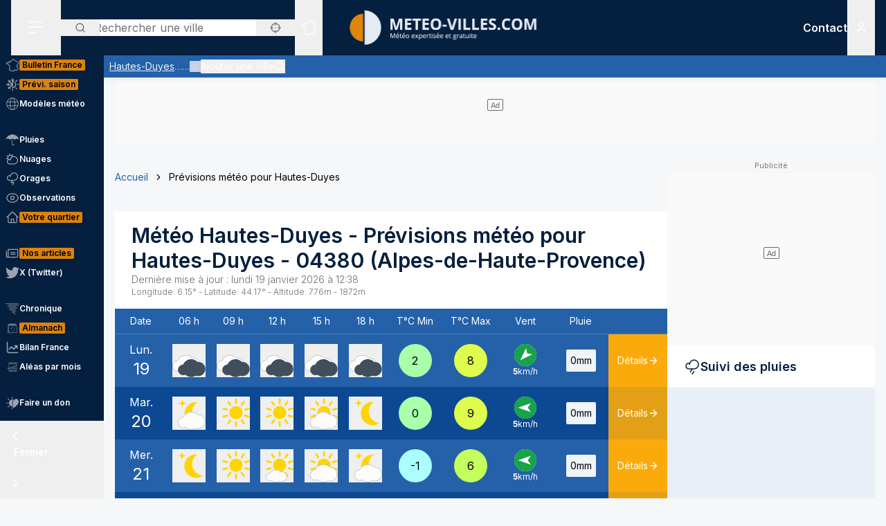

--- FILE ---
content_type: text/html; charset=utf-8
request_url: https://www.meteo-villes.com/previsions-meteo-hautes-duyes-04380
body_size: 51959
content:
<!DOCTYPE html><html lang="fr" class="__className_f367f3"><head><meta charSet="utf-8"/><meta name="viewport" content="width=device-width, initial-scale=1"/><link rel="stylesheet" href="/_next/static/css/ac346e94638bbab9.css" data-precedence="next"/><link rel="stylesheet" href="/_next/static/css/7e7d96b1e6991756.css" data-precedence="next"/><link rel="stylesheet" href="/_next/static/css/a19c4f0033cf839e.css" data-precedence="next"/><link rel="preload" as="script" fetchPriority="low" href="/_next/static/chunks/webpack-4b055690bdeb03c0.js"/><script src="/_next/static/chunks/4bd1b696-7b086e633cc5f04a.js" async=""></script><script src="/_next/static/chunks/5964-041e0c0ef5870908.js" async=""></script><script src="/_next/static/chunks/main-app-0f8719c541b40f4c.js" async=""></script><script src="/_next/static/chunks/app/%5Blocale%5D/unaudited/error-9336b43154ae2349.js" async=""></script><script src="/_next/static/chunks/c16f53c3-b5d8bd5d3f0ba74d.js" async=""></script><script src="/_next/static/chunks/3063-7e620918306ad5ac.js" async=""></script><script src="/_next/static/chunks/368-c1af4253f1d15f20.js" async=""></script><script src="/_next/static/chunks/3875-0586c4943fdda28a.js" async=""></script><script src="/_next/static/chunks/207-57afe5320877c634.js" async=""></script><script src="/_next/static/chunks/4447-b734ab53fe046654.js" async=""></script><script src="/_next/static/chunks/2680-a18746b21de64e2b.js" async=""></script><script src="/_next/static/chunks/app/%5Blocale%5D/unaudited/%5Bsite%5D/(interior)/layout-9209e85781cca512.js" async=""></script><script src="/_next/static/chunks/8042-9df3f1d51a6092e8.js" async=""></script><script src="/_next/static/chunks/6194-042c615a0f0539d1.js" async=""></script><script src="/_next/static/chunks/1564-6b8b147464e0e4db.js" async=""></script><script src="/_next/static/chunks/8737-72c3957913ac03e4.js" async=""></script><script src="/_next/static/chunks/app/%5Blocale%5D/unaudited/%5Bsite%5D/(full-width)/previsions-meteo/%5BcitySlug%5D/page-7ebf28304e3b7ce2.js" async=""></script><script src="/_next/static/chunks/6555-d78306a3e017d53a.js" async=""></script><script src="/_next/static/chunks/1695-e52e243200d2b197.js" async=""></script><script src="/_next/static/chunks/app/%5Blocale%5D/layout-fed091d171bc7de7.js" async=""></script><script src="/_next/static/chunks/app/%5Blocale%5D/error-3674b263fcaa07af.js" async=""></script><script src="/_next/static/chunks/app/%5Blocale%5D/not-found-ba5bad7570dea5ce.js" async=""></script><script src="/_next/static/chunks/3262-2a784d098b789d56.js" async=""></script><script src="/_next/static/chunks/3371-c9cf42f5a4888eba.js" async=""></script><script src="/_next/static/chunks/app/%5Blocale%5D/unaudited/%5Bsite%5D/(full-width)/previsions-meteo/%5BcitySlug%5D/layout-7fd9a32ab445b014.js" async=""></script><script src="/_next/static/chunks/app/%5Blocale%5D/unaudited/%5Bsite%5D/(full-width)/previsions-meteo/%5BcitySlug%5D/error-3e1eb8d52c697ce3.js" async=""></script><script src="/_next/static/chunks/4079-78c8f06993763116.js" async=""></script><script src="/_next/static/chunks/9031-7fccf3cb47499908.js" async=""></script><script src="/_next/static/chunks/8917-436ee6ba1f9c5239.js" async=""></script><script src="/_next/static/chunks/163-638dd03ed93afbe3.js" async=""></script><script src="/_next/static/chunks/656-ff768c839b7942ea.js" async=""></script><script src="/_next/static/chunks/app/%5Blocale%5D/unaudited/%5Bsite%5D/layout-8d56704922b47e37.js" async=""></script><script src="/_next/static/chunks/app/%5Blocale%5D/unaudited/%5Bsite%5D/error-311cf19476d28172.js" async=""></script><meta name="next-size-adjust" content=""/><meta name="theme-color" content="#051F3E"/><meta name="sentry-trace" content="8ad6b96c9d7a3df04bebdab8fd3c7257-349422bcc32c3eee-0"/><meta name="baggage" content="sentry-environment=production,sentry-release=SNtmzbS7y0ajqjPmrWX8H,sentry-public_key=68d0c9233409470ce70831967f719751,sentry-trace_id=8ad6b96c9d7a3df04bebdab8fd3c7257,sentry-sampled=false"/><script src="/_next/static/chunks/polyfills-42372ed130431b0a.js" noModule=""></script></head><body class="relative flex flex-col min-h-screen bg-background"><div hidden=""><!--$?--><template id="B:0"></template><!--/$--></div><div><script>
    if(typeof window !== 'undefined'){
     const body = document.querySelector("body")
      if (localStorage.getItem('sideBarClosed') === 'true' ) {
        body.classList.add("navbar-closed")
      }
    }</script><div aria-live="assertive" class="z-50 fixed inset-0 flex items-end px-4 py-6 pointer-events-none sm:p-6 sm:items-start"><div class="flex w-full flex-col items-center space-y-4 sm:items-end"></div></div><!--$!--><template data-dgst="BAILOUT_TO_CLIENT_SIDE_RENDERING"></template><!--/$--><div class=""><div class=""></div></div><div class=""><div class=""></div></div><div class=""><div class=""></div></div><header class="fixed w-full top-0 flex-initial print:hidden bg-white shadow-soft-down z-20 flex flex-col"><div class="relative flex gap-4 px-4 h-20 bg-primary border-b border-white/10 lg:border-b-0 text-white order-1 lg:order-first"><div class="order-last lg:order-first flex-initial"><div class="h-full" data-headlessui-state=""><button type="button" class="p-2 lg:py-2 lg:px-6 h-full" id="headlessui-disclosure-button-_R_2ambsnqivb_" aria-expanded="false" data-headlessui-state=""><svg xmlns="http://www.w3.org/2000/svg" viewBox="0 0 25 24" fill="none" class="h-6 w-6" aria-hidden="true"><line x1="1.75" y1="3.25" x2="22.25" y2="3.25" stroke="currentColor" stroke-width="1.5" stroke-linecap="round"></line><line x1="1.7374" y1="11.2376" x2="22.2346" y2="10.896" stroke="currentColor" stroke-width="1.5" stroke-linecap="round"></line><line x1="1.7374" y1="19.8375" x2="14.2357" y2="19.6292" stroke="currentColor" stroke-width="1.5" stroke-linecap="round"></line></svg><span class="sr-only">Menu secondaire</span></button></div></div><div class="flex flex-1 py-4"><div class="xl:absolute xl:left-1/2 xl:top-0 xl:h-full xl:-translate-x-1/2"><div class="relative w-[170px] min-[400px]:w-[190px] sm:w-[275px] h-full"><a href="/"><img alt="Logo Météo Villes, météo expertisée et gratuite" loading="lazy" decoding="async" data-nimg="fill" class="object-contain object-center" style="position:absolute;height:100%;width:100%;left:0;top:0;right:0;bottom:0;color:transparent" sizes="100vw" srcSet="/_next/image?url=%2Fimages%2Flogos%2F1%402x.png&amp;w=640&amp;q=75 640w, /_next/image?url=%2Fimages%2Flogos%2F1%402x.png&amp;w=750&amp;q=75 750w, /_next/image?url=%2Fimages%2Flogos%2F1%402x.png&amp;w=828&amp;q=75 828w, /_next/image?url=%2Fimages%2Flogos%2F1%402x.png&amp;w=1080&amp;q=75 1080w, /_next/image?url=%2Fimages%2Flogos%2F1%402x.png&amp;w=1200&amp;q=75 1200w, /_next/image?url=%2Fimages%2Flogos%2F1%402x.png&amp;w=1920&amp;q=75 1920w, /_next/image?url=%2Fimages%2Flogos%2F1%402x.png&amp;w=2048&amp;q=75 2048w, /_next/image?url=%2Fimages%2Flogos%2F1%402x.png&amp;w=3840&amp;q=75 3840w" src="/_next/image?url=%2Fimages%2Flogos%2F1%402x.png&amp;w=3840&amp;q=75"/></a></div></div></div><div class="xss:flex xss:items-center xss:justify-end hidden "><div class=""><a href="/soutien" class="relative inline-flex items-center py-1 px-1 md:px-2 border border-border/20 rounded uppercase bg-tertiary border-tertiary font-semibold text-primary text-xs"><span class="text-center">Faire<br/> un don</span></a></div></div><div class="lg:order-first flex-initial flex items-center justify-start gap-4"><div><div class="hidden lg:block relative"><div class="text-typography" data-headlessui-state=""><div class="hidden lg:block relative"><input placeholder="Rechercher une ville" class="pl-12 block w-full rounded bg-white border-transparent focus:border-primary focus:bg-white focus:ring-0 pr-14" id="headlessui-combobox-input-_R_4rb2mbsnqivb_" role="combobox" type="text" aria-expanded="false" aria-autocomplete="list" data-headlessui-state=""/></div><div class="hidden md:absolute mt-1 max-h-60 w-full z-50 overflow-auto rounded
         bg-white py-2 text-base shadow-lg ring-1 ring-black ring-opacity-5
         focus:outline-none sm:text-sm" aria-labelledby="" role="listbox" id="headlessui-combobox-options-_R_1bb2mbsnqivb_" style="--input-width:0px;--button-width:0px" data-headlessui-state=""><div class="cursor-pointer px-4 py-2 flex gap-4 items-center text-gray-900" id="headlessui-combobox-option-_R_dbb2mbsnqivb_" role="option" tabindex="-1" aria-selected="false" data-headlessui-state=""><svg fill="currentColor" viewBox="0 0 512 512" xmlns="http://www.w3.org/2000/svg" class="h-4 w-4" aria-hidden="true"><g><path d="M463.515,236.436c-4.627-49.732-26.735-94.499-60.104-127.839c-33.341-33.369-78.115-55.484-127.846-60.112V0   h-39.129v48.485c-49.717,4.627-94.491,26.742-127.831,60.112c-33.37,33.34-55.477,78.108-60.12,127.839H0v39.129h48.484   c4.643,49.732,26.75,94.498,60.12,127.838c33.34,33.362,78.114,55.477,127.831,60.112V512h39.129v-48.484   c49.731-4.636,94.505-26.75,127.846-60.112c33.369-33.34,55.477-78.107,60.104-127.838H512v-39.129H463.515z M422.953,275.565   c-4.47,38.62-21.964,73.172-48.069,99.312c-26.148,26.112-60.692,43.592-99.32,48.07v-69.339h-39.129v69.332   c-38.613-4.47-73.172-21.95-99.305-48.062c-26.119-26.14-43.599-60.692-48.069-99.312h69.332v-39.129H89.061   c4.47-38.621,21.95-73.172,48.069-99.313c26.134-26.112,60.692-43.599,99.305-48.069v69.339h39.129V89.054   c38.627,4.47,73.171,21.957,99.32,48.069c26.105,26.141,43.599,60.692,48.069,99.313h-69.346v39.129H422.953z"></path><path d="M256.007,233.993C243.843,233.993,234,243.85,234,256c0,12.15,9.843,22.007,22.008,22.007   c12.15,0,22.007-9.858,22.007-22.007C278.014,243.85,268.157,233.993,256.007,233.993z"></path></g></svg> <!-- -->Utiliser ma position</div></div><button type="button" class="absolute left-0 flex items-center px-5 text-typography-secondary inset-y-0 py-2.5"><svg xmlns="http://www.w3.org/2000/svg" viewBox="0 0 24 24" fill="none" class="h-4 w-4" aria-hidden="true"><path d="M11 19C15.4183 19 19 15.4183 19 11C19 6.58172 15.4183 3 11 3C6.58172 3 3 6.58172 3 11C3 15.4183 6.58172 19 11 19Z" stroke="currentColor" stroke-width="2" stroke-linecap="round" stroke-linejoin="round"></path><path d="M20.9999 21L16.6499 16.65" stroke="currentColor" stroke-width="2" stroke-linecap="round" stroke-linejoin="round"></path></svg><span class="sr-only">Rechercher</span></button><button type="button" class="absolute right-0 flex items-center px-5 text-typography-secondary inset-y-0 py-2.5"><svg fill="currentColor" viewBox="0 0 512 512" xmlns="http://www.w3.org/2000/svg" class="h-4 w-4" aria-hidden="true"><g><path d="M463.515,236.436c-4.627-49.732-26.735-94.499-60.104-127.839c-33.341-33.369-78.115-55.484-127.846-60.112V0   h-39.129v48.485c-49.717,4.627-94.491,26.742-127.831,60.112c-33.37,33.34-55.477,78.108-60.12,127.839H0v39.129h48.484   c4.643,49.732,26.75,94.498,60.12,127.838c33.34,33.362,78.114,55.477,127.831,60.112V512h39.129v-48.484   c49.731-4.636,94.505-26.75,127.846-60.112c33.369-33.34,55.477-78.107,60.104-127.838H512v-39.129H463.515z M422.953,275.565   c-4.47,38.62-21.964,73.172-48.069,99.312c-26.148,26.112-60.692,43.592-99.32,48.07v-69.339h-39.129v69.332   c-38.613-4.47-73.172-21.95-99.305-48.062c-26.119-26.14-43.599-60.692-48.069-99.312h69.332v-39.129H89.061   c4.47-38.621,21.95-73.172,48.069-99.313c26.134-26.112,60.692-43.599,99.305-48.069v69.339h39.129V89.054   c38.627,4.47,73.171,21.957,99.32,48.069c26.105,26.141,43.599,60.692,48.069,99.313h-69.346v39.129H422.953z"></path><path d="M256.007,233.993C243.843,233.993,234,243.85,234,256c0,12.15,9.843,22.007,22.008,22.007   c12.15,0,22.007-9.858,22.007-22.007C278.014,243.85,268.157,233.993,256.007,233.993z"></path></g></svg></button></div></div><div class="text-typography lg:hidden" data-headlessui-state=""><div class="block"><button type="button" class="text-typography-inverse p-2" aria-expanded="false" data-headlessui-state=""><!--$--><svg xmlns="http://www.w3.org/2000/svg" viewBox="0 0 24 24" fill="none" class="h-6 w-6" aria-hidden="true"><path d="M11 19C15.4183 19 19 15.4183 19 11C19 6.58172 15.4183 3 11 3C6.58172 3 3 6.58172 3 11C3 15.4183 6.58172 19 11 19Z" stroke="currentColor" stroke-width="2" stroke-linecap="round" stroke-linejoin="round"></path><path d="M20.9999 21L16.6499 16.65" stroke="currentColor" stroke-width="2" stroke-linecap="round" stroke-linejoin="round"></path></svg><!--/$--><span class="sr-only">Rechercher</span></button></div></div><span hidden="" style="position:fixed;top:1px;left:1px;width:1px;height:0;padding:0;margin:-1px;overflow:hidden;clip:rect(0, 0, 0, 0);white-space:nowrap;border-width:0;display:none"></span></div><div class="hidden lg:block h-full"><div class="relative h-full" data-headlessui-state=""><button class="flex items-center justify-center h-full" type="button" aria-expanded="false" data-headlessui-state=""><span class="block rounded-full p-2 transition-colors bg-transparent text-white"><svg xmlns="http://www.w3.org/2000/svg" viewBox="0 0 24 24" fill="none" class="h-6 w-6" aria-hidden="true"><mask id="france-icon-mask" maskUnits="userSpaceOnUse" x="0.199951" y="0.200012" width="24" height="24" fill="currentColor"><rect fill="currentColor" x="0.199951" y="0.200012" width="24" height="24"></rect><path fill-rule="evenodd" clip-rule="evenodd" d="M14.4681 21.8737C14.5967 22.0891 14.608 22.1077 14.697 22.2567L14.7843 22.4027C14.8655 22.5387 14.7898 22.7149 14.6358 22.7478L13.2124 23.0521C13.1471 23.0662 13.0791 23.0506 13.026 23.0096L12.3236 22.4665L10.5993 21.8375L10.5112 22.0334C10.4706 22.1236 10.3775 22.1776 10.2799 22.1675L8.561 21.9901C8.53509 21.9875 8.50964 21.9803 8.48616 21.969L7.02423 21.2675L6.11363 20.5588C5.98999 20.4618 5.99757 20.2707 6.12832 20.1838L6.63209 19.8489L7.12329 15.5644L6.63876 14.4895C6.56983 14.3367 6.68058 14.1631 6.84694 14.1631H7.12905V13.7906L6.3959 13.4239C6.36924 13.4106 6.34545 13.392 6.3259 13.3696L5.50335 12.4264C5.46668 12.3842 5.44637 12.33 5.44637 12.2737V11.7182L5.26971 11.3681H5.03638C4.91017 11.3681 4.80775 11.2646 4.80775 11.1372V10.8042L2.60096 10.0987L2.07765 10.2911C1.97098 10.3302 1.85205 10.2845 1.79811 10.1837L1.59205 9.79768L1.25342 9.38967C1.151 9.26621 1.20206 9.07743 1.35251 9.02373L1.76734 8.87549L1.6128 8.71363H1.42871C1.3025 8.71363 1.20008 8.61022 1.20008 8.48263V7.98572C1.20008 7.88445 1.26538 7.7951 1.36129 7.76512L2.34733 7.45747C2.36915 7.45074 2.39187 7.44722 2.41475 7.44722H3.15885L3.80958 7.13345C3.87821 7.10025 3.95882 7.10392 4.02442 7.14309L4.58804 7.47934C4.60985 7.49235 4.62925 7.50887 4.64576 7.5283L4.83697 7.75487H5.35288L5.87666 7.47414C5.93317 7.44385 5.99969 7.4388 6.05999 7.46037L6.35892 7.567L6.29695 7.45272C6.27847 7.41876 6.26877 7.38052 6.26877 7.34181V6.39072L6.05499 6.00857C6.04272 5.98669 6.03408 5.96313 6.02953 5.9385L5.88469 5.17849C5.85287 5.01143 6.00484 4.86824 6.16771 4.91169L6.87662 5.10108H7.12238C7.23449 5.10108 7.32995 5.18308 7.34798 5.29491L7.41419 5.70613L8.57279 5.98548L9.2243 5.75937L9.074 5.42801C9.02612 5.32245 9.0634 5.19746 9.16097 5.13596L10.1822 4.49328L11.2988 3.99121L11.6321 2.19794C11.645 2.12818 11.6891 2.06836 11.7514 2.03562L13.295 1.22619C13.4328 1.15382 13.6006 1.23858 13.6259 1.39355L13.748 2.14024L14.0251 2.23157H14.4439C14.5512 2.23157 14.644 2.307 14.6671 2.41286L14.7724 2.89673H15.1504C15.1871 2.89673 15.2233 2.9056 15.256 2.92273L16.1769 3.40676C16.2352 3.43751 16.2778 3.49212 16.2934 3.55668L16.4272 4.10866H16.6784L17.1764 3.70907C17.3263 3.58882 17.5473 3.69652 17.5473 3.88974V4.59211L18.307 5.34295L19.0099 5.34356L19.8705 5.41669C19.9409 5.42266 20.0047 5.46121 20.0432 5.52118L20.4312 6.12653L21.455 6.36901L22.8957 6.81771C23.0483 6.86529 23.1069 7.05224 23.0091 7.17967L22.3154 8.08381L21.8505 10.4889C21.8406 10.5401 21.8136 10.5866 21.7741 10.6204L21.2968 11.0301C21.2367 11.0815 21.1547 11.0982 21.0796 11.0742L20.8917 11.014L20.848 11.4425C20.8409 11.5118 20.8032 11.5743 20.7455 11.6122L20.0799 12.0502V12.4919C20.0799 12.5532 20.0558 12.6119 20.0128 12.6552L19.564 13.107V13.2266L19.6649 13.0833C19.7078 13.0224 19.7772 12.9861 19.8513 12.9861H20.2894C20.387 12.9861 20.4738 13.0487 20.5056 13.1419L20.7508 13.8609L21.0681 14.2462C21.1353 14.3279 21.1388 14.4453 21.0764 14.5308L20.8064 14.9006L21.1782 15.88C21.2181 15.9852 21.177 16.1042 21.0808 16.1614L20.5181 16.4968V16.754L20.9974 17.0048C21.0939 17.0553 21.142 17.1675 21.1121 17.2732L20.8862 18.0727L21.4567 18.4556H21.9304C22.1124 18.4556 22.2215 18.6598 22.1214 18.8134L21.5786 19.6455L20.4575 20.8782C20.4388 20.8987 20.4166 20.9156 20.3919 20.9281L19.2933 21.4845C19.2301 21.5165 19.1558 21.5173 19.0921 21.4865L17.4639 20.7005L16.8388 20.9379C16.7619 20.967 16.6756 20.9524 16.6124 20.8995L15.8706 20.2792L14.4682 21.3904L14.4681 21.8737ZM14.0437 22.0571C14.0222 22.0211 14.0109 21.9798 14.0109 21.9379V21.2781C14.0109 21.2072 14.043 21.1402 14.0983 21.0965L15.7332 19.8009C15.8179 19.7339 15.9375 19.7354 16.0204 19.8047L16.8018 20.4584L17.394 20.2335C17.4523 20.2115 17.517 20.2142 17.573 20.2413L19.1882 21.021L20.1495 20.5342L21.2069 19.3759L21.506 18.9172H21.3877C21.3425 18.9172 21.2986 18.9037 21.261 18.8787L20.4939 18.3637C20.411 18.308 20.3733 18.2048 20.4006 18.1081L20.621 17.3279L20.1842 17.0993C20.1083 17.0595 20.0607 16.9806 20.0607 16.8943V16.3648C20.0607 16.2831 20.1035 16.2076 20.1732 16.1661L20.6819 15.8629L20.3347 14.9478C20.3068 14.8743 20.3178 14.7916 20.3641 14.7282L20.6019 14.4024L20.3724 14.1236C20.3547 14.1021 20.341 14.0776 20.3319 14.0511L20.1262 13.4478H19.9694L19.7351 13.7808C19.7116 13.8142 19.68 13.8405 19.6432 13.8574L19.0853 14.1132C18.871 14.2114 18.6673 13.9581 18.8064 13.7666L19.1066 13.3526V13.0111C19.1066 12.9498 19.1309 12.8911 19.1739 12.8478L19.6225 12.3959V11.9251C19.6225 11.8471 19.6616 11.7743 19.7263 11.7317L20.4042 11.2855L20.4654 10.6844C20.4803 10.5387 20.6239 10.4436 20.7621 10.4879L21.0971 10.5953L21.4169 10.3209L21.8769 7.94138C21.8837 7.90604 21.8987 7.87269 21.9205 7.84423L22.4452 7.16039L21.3355 6.81419L20.2372 6.55458C20.1797 6.54112 20.1295 6.50547 20.0974 6.45529L19.7201 5.86705L18.9907 5.80433H18.2135C18.1538 5.80433 18.0964 5.78077 18.0536 5.73855L17.1587 4.85384C17.1147 4.81054 17.09 4.75103 17.09 4.68892V4.36796L16.9003 4.52003C16.8599 4.55246 16.8099 4.5702 16.7582 4.5702H16.2478C16.1425 4.5702 16.0507 4.49754 16.0257 4.39427L15.8738 3.76797L15.0945 3.35827H14.5886C14.4811 3.35827 14.3883 3.28285 14.3652 3.17699L14.2599 2.69312H13.9889C13.9648 2.69312 13.9408 2.6893 13.918 2.68165L13.4742 2.5357C13.393 2.50893 13.3333 2.43886 13.3195 2.3538L13.226 1.7824L12.0609 2.39344L11.7261 4.1956C11.7121 4.27025 11.6627 4.33328 11.5939 4.36403L10.4103 4.89353L9.57352 5.42024L9.74503 5.79872C9.8014 5.92279 9.73928 6.06889 9.61155 6.11325L8.65855 6.44385C8.61749 6.45808 8.57325 6.46022 8.53113 6.45012L7.15993 6.11937C7.07024 6.0978 7.00221 6.02391 6.98736 5.93197L6.92781 5.56266H6.84691C6.83373 5.56266 6.68555 5.5258 6.40252 5.45191L6.47146 5.81417L6.69646 6.21638C6.71585 6.25096 6.726 6.29012 6.726 6.32989V7.28251L7.04736 7.87471C7.14812 8.06058 6.96858 8.27383 6.7707 8.20332L6.00237 7.92947L5.51706 8.18955C5.48403 8.20729 5.44722 8.21647 5.40979 8.21647H4.73148C4.66452 8.21647 4.60088 8.18679 4.55755 8.13539L4.3224 7.85711L3.89664 7.60301L3.30921 7.88633C3.2783 7.90117 3.24466 7.90882 3.21057 7.90882H2.44922L1.65726 8.15589V8.25166C1.77196 8.25166 1.83135 8.2772 1.87453 8.32233L2.34316 8.81325C2.45846 8.93426 2.41149 9.13513 2.25468 9.19112L1.81545 9.34793L1.95742 9.51896L2.10681 9.78883L2.51757 9.63783C2.56484 9.62054 2.61666 9.61932 2.66469 9.63477L5.10525 10.4148C5.2004 10.4453 5.26494 10.5343 5.26494 10.635V10.9062H5.40979C5.49585 10.9062 5.57448 10.9549 5.61357 11.0323L5.87872 11.5579C5.89508 11.5904 5.90357 11.6263 5.90357 11.6627V12.1865L6.63916 13.0302L7.45916 13.4403C7.53704 13.4793 7.58643 13.5594 7.58643 13.6472V14.3938C7.58643 14.5212 7.48401 14.6246 7.3578 14.6246H7.20219L7.56582 15.4313C7.5831 15.4696 7.58961 15.5118 7.58491 15.5536L7.07401 20.0092C7.06613 20.0771 7.02901 20.1379 6.9725 20.1755L6.64614 20.3924L7.24296 20.8615L8.6467 21.5349L10.1627 21.6914L10.2702 21.4526C10.3194 21.3431 10.4439 21.2902 10.5561 21.331L12.5122 22.0445C12.5344 22.0526 12.555 22.064 12.5736 22.0783L13.2206 22.5786C13.8358 22.447 14.0771 22.3955 14.2267 22.3635C14.1852 22.294 14.1493 22.2341 14.0437 22.0572L14.0437 22.0571Z"></path></mask><path fill-rule="evenodd" clip-rule="evenodd" d="M14.4681 21.8737C14.5967 22.0891 14.608 22.1077 14.697 22.2567L14.7843 22.4027C14.8655 22.5387 14.7898 22.7149 14.6358 22.7478L13.2124 23.0521C13.1471 23.0662 13.0791 23.0506 13.026 23.0096L12.3236 22.4665L10.5993 21.8375L10.5112 22.0334C10.4706 22.1236 10.3775 22.1776 10.2799 22.1675L8.561 21.9901C8.53509 21.9875 8.50964 21.9803 8.48616 21.969L7.02423 21.2675L6.11363 20.5588C5.98999 20.4618 5.99757 20.2707 6.12832 20.1838L6.63209 19.8489L7.12329 15.5644L6.63876 14.4895C6.56983 14.3367 6.68058 14.1631 6.84694 14.1631H7.12905V13.7906L6.3959 13.4239C6.36924 13.4106 6.34545 13.392 6.3259 13.3696L5.50335 12.4264C5.46668 12.3842 5.44637 12.33 5.44637 12.2737V11.7182L5.26971 11.3681H5.03638C4.91017 11.3681 4.80775 11.2646 4.80775 11.1372V10.8042L2.60096 10.0987L2.07765 10.2911C1.97098 10.3302 1.85205 10.2845 1.79811 10.1837L1.59205 9.79768L1.25342 9.38967C1.151 9.26621 1.20206 9.07743 1.35251 9.02373L1.76734 8.87549L1.6128 8.71363H1.42871C1.3025 8.71363 1.20008 8.61022 1.20008 8.48263V7.98572C1.20008 7.88445 1.26538 7.7951 1.36129 7.76512L2.34733 7.45747C2.36915 7.45074 2.39187 7.44722 2.41475 7.44722H3.15885L3.80958 7.13345C3.87821 7.10025 3.95882 7.10392 4.02442 7.14309L4.58804 7.47934C4.60985 7.49235 4.62925 7.50887 4.64576 7.5283L4.83697 7.75487H5.35288L5.87666 7.47414C5.93317 7.44385 5.99969 7.4388 6.05999 7.46037L6.35892 7.567L6.29695 7.45272C6.27847 7.41876 6.26877 7.38052 6.26877 7.34181V6.39072L6.05499 6.00857C6.04272 5.98669 6.03408 5.96313 6.02953 5.9385L5.88469 5.17849C5.85287 5.01143 6.00484 4.86824 6.16771 4.91169L6.87662 5.10108H7.12238C7.23449 5.10108 7.32995 5.18308 7.34798 5.29491L7.41419 5.70613L8.57279 5.98548L9.2243 5.75937L9.074 5.42801C9.02612 5.32245 9.0634 5.19746 9.16097 5.13596L10.1822 4.49328L11.2988 3.99121L11.6321 2.19794C11.645 2.12818 11.6891 2.06836 11.7514 2.03562L13.295 1.22619C13.4328 1.15382 13.6006 1.23858 13.6259 1.39355L13.748 2.14024L14.0251 2.23157H14.4439C14.5512 2.23157 14.644 2.307 14.6671 2.41286L14.7724 2.89673H15.1504C15.1871 2.89673 15.2233 2.9056 15.256 2.92273L16.1769 3.40676C16.2352 3.43751 16.2778 3.49212 16.2934 3.55668L16.4272 4.10866H16.6784L17.1764 3.70907C17.3263 3.58882 17.5473 3.69652 17.5473 3.88974V4.59211L18.307 5.34295L19.0099 5.34356L19.8705 5.41669C19.9409 5.42266 20.0047 5.46121 20.0432 5.52118L20.4312 6.12653L21.455 6.36901L22.8957 6.81771C23.0483 6.86529 23.1069 7.05224 23.0091 7.17967L22.3154 8.08381L21.8505 10.4889C21.8406 10.5401 21.8136 10.5866 21.7741 10.6204L21.2968 11.0301C21.2367 11.0815 21.1547 11.0982 21.0796 11.0742L20.8917 11.014L20.848 11.4425C20.8409 11.5118 20.8032 11.5743 20.7455 11.6122L20.0799 12.0502V12.4919C20.0799 12.5532 20.0558 12.6119 20.0128 12.6552L19.564 13.107V13.2266L19.6649 13.0833C19.7078 13.0224 19.7772 12.9861 19.8513 12.9861H20.2894C20.387 12.9861 20.4738 13.0487 20.5056 13.1419L20.7508 13.8609L21.0681 14.2462C21.1353 14.3279 21.1388 14.4453 21.0764 14.5308L20.8064 14.9006L21.1782 15.88C21.2181 15.9852 21.177 16.1042 21.0808 16.1614L20.5181 16.4968V16.754L20.9974 17.0048C21.0939 17.0553 21.142 17.1675 21.1121 17.2732L20.8862 18.0727L21.4567 18.4556H21.9304C22.1124 18.4556 22.2215 18.6598 22.1214 18.8134L21.5786 19.6455L20.4575 20.8782C20.4388 20.8987 20.4166 20.9156 20.3919 20.9281L19.2933 21.4845C19.2301 21.5165 19.1558 21.5173 19.0921 21.4865L17.4639 20.7005L16.8388 20.9379C16.7619 20.967 16.6756 20.9524 16.6124 20.8995L15.8706 20.2792L14.4682 21.3904L14.4681 21.8737ZM14.0437 22.0571C14.0222 22.0211 14.0109 21.9798 14.0109 21.9379V21.2781C14.0109 21.2072 14.043 21.1402 14.0983 21.0965L15.7332 19.8009C15.8179 19.7339 15.9375 19.7354 16.0204 19.8047L16.8018 20.4584L17.394 20.2335C17.4523 20.2115 17.517 20.2142 17.573 20.2413L19.1882 21.021L20.1495 20.5342L21.2069 19.3759L21.506 18.9172H21.3877C21.3425 18.9172 21.2986 18.9037 21.261 18.8787L20.4939 18.3637C20.411 18.308 20.3733 18.2048 20.4006 18.1081L20.621 17.3279L20.1842 17.0993C20.1083 17.0595 20.0607 16.9806 20.0607 16.8943V16.3648C20.0607 16.2831 20.1035 16.2076 20.1732 16.1661L20.6819 15.8629L20.3347 14.9478C20.3068 14.8743 20.3178 14.7916 20.3641 14.7282L20.6019 14.4024L20.3724 14.1236C20.3547 14.1021 20.341 14.0776 20.3319 14.0511L20.1262 13.4478H19.9694L19.7351 13.7808C19.7116 13.8142 19.68 13.8405 19.6432 13.8574L19.0853 14.1132C18.871 14.2114 18.6673 13.9581 18.8064 13.7666L19.1066 13.3526V13.0111C19.1066 12.9498 19.1309 12.8911 19.1739 12.8478L19.6225 12.3959V11.9251C19.6225 11.8471 19.6616 11.7743 19.7263 11.7317L20.4042 11.2855L20.4654 10.6844C20.4803 10.5387 20.6239 10.4436 20.7621 10.4879L21.0971 10.5953L21.4169 10.3209L21.8769 7.94138C21.8837 7.90604 21.8987 7.87269 21.9205 7.84423L22.4452 7.16039L21.3355 6.81419L20.2372 6.55458C20.1797 6.54112 20.1295 6.50547 20.0974 6.45529L19.7201 5.86705L18.9907 5.80433H18.2135C18.1538 5.80433 18.0964 5.78077 18.0536 5.73855L17.1587 4.85384C17.1147 4.81054 17.09 4.75103 17.09 4.68892V4.36796L16.9003 4.52003C16.8599 4.55246 16.8099 4.5702 16.7582 4.5702H16.2478C16.1425 4.5702 16.0507 4.49754 16.0257 4.39427L15.8738 3.76797L15.0945 3.35827H14.5886C14.4811 3.35827 14.3883 3.28285 14.3652 3.17699L14.2599 2.69312H13.9889C13.9648 2.69312 13.9408 2.6893 13.918 2.68165L13.4742 2.5357C13.393 2.50893 13.3333 2.43886 13.3195 2.3538L13.226 1.7824L12.0609 2.39344L11.7261 4.1956C11.7121 4.27025 11.6627 4.33328 11.5939 4.36403L10.4103 4.89353L9.57352 5.42024L9.74503 5.79872C9.8014 5.92279 9.73928 6.06889 9.61155 6.11325L8.65855 6.44385C8.61749 6.45808 8.57325 6.46022 8.53113 6.45012L7.15993 6.11937C7.07024 6.0978 7.00221 6.02391 6.98736 5.93197L6.92781 5.56266H6.84691C6.83373 5.56266 6.68555 5.5258 6.40252 5.45191L6.47146 5.81417L6.69646 6.21638C6.71585 6.25096 6.726 6.29012 6.726 6.32989V7.28251L7.04736 7.87471C7.14812 8.06058 6.96858 8.27383 6.7707 8.20332L6.00237 7.92947L5.51706 8.18955C5.48403 8.20729 5.44722 8.21647 5.40979 8.21647H4.73148C4.66452 8.21647 4.60088 8.18679 4.55755 8.13539L4.3224 7.85711L3.89664 7.60301L3.30921 7.88633C3.2783 7.90117 3.24466 7.90882 3.21057 7.90882H2.44922L1.65726 8.15589V8.25166C1.77196 8.25166 1.83135 8.2772 1.87453 8.32233L2.34316 8.81325C2.45846 8.93426 2.41149 9.13513 2.25468 9.19112L1.81545 9.34793L1.95742 9.51896L2.10681 9.78883L2.51757 9.63783C2.56484 9.62054 2.61666 9.61932 2.66469 9.63477L5.10525 10.4148C5.2004 10.4453 5.26494 10.5343 5.26494 10.635V10.9062H5.40979C5.49585 10.9062 5.57448 10.9549 5.61357 11.0323L5.87872 11.5579C5.89508 11.5904 5.90357 11.6263 5.90357 11.6627V12.1865L6.63916 13.0302L7.45916 13.4403C7.53704 13.4793 7.58643 13.5594 7.58643 13.6472V14.3938C7.58643 14.5212 7.48401 14.6246 7.3578 14.6246H7.20219L7.56582 15.4313C7.5831 15.4696 7.58961 15.5118 7.58491 15.5536L7.07401 20.0092C7.06613 20.0771 7.02901 20.1379 6.9725 20.1755L6.64614 20.3924L7.24296 20.8615L8.6467 21.5349L10.1627 21.6914L10.2702 21.4526C10.3194 21.3431 10.4439 21.2902 10.5561 21.331L12.5122 22.0445C12.5344 22.0526 12.555 22.064 12.5736 22.0783L13.2206 22.5786C13.8358 22.447 14.0771 22.3955 14.2267 22.3635C14.1852 22.294 14.1493 22.2341 14.0437 22.0572L14.0437 22.0571Z" fill="currentColor"></path><path fill-rule="evenodd" clip-rule="evenodd" d="M14.4681 21.8737C14.5967 22.0891 14.608 22.1077 14.697 22.2567L14.7843 22.4027C14.8655 22.5387 14.7898 22.7149 14.6358 22.7478L13.2124 23.0521C13.1471 23.0662 13.0791 23.0506 13.026 23.0096L12.3236 22.4665L10.5993 21.8375L10.5112 22.0334C10.4706 22.1236 10.3775 22.1776 10.2799 22.1675L8.561 21.9901C8.53509 21.9875 8.50964 21.9803 8.48616 21.969L7.02423 21.2675L6.11363 20.5588C5.98999 20.4618 5.99757 20.2707 6.12832 20.1838L6.63209 19.8489L7.12329 15.5644L6.63876 14.4895C6.56983 14.3367 6.68058 14.1631 6.84694 14.1631H7.12905V13.7906L6.3959 13.4239C6.36924 13.4106 6.34545 13.392 6.3259 13.3696L5.50335 12.4264C5.46668 12.3842 5.44637 12.33 5.44637 12.2737V11.7182L5.26971 11.3681H5.03638C4.91017 11.3681 4.80775 11.2646 4.80775 11.1372V10.8042L2.60096 10.0987L2.07765 10.2911C1.97098 10.3302 1.85205 10.2845 1.79811 10.1837L1.59205 9.79768L1.25342 9.38967C1.151 9.26621 1.20206 9.07743 1.35251 9.02373L1.76734 8.87549L1.6128 8.71363H1.42871C1.3025 8.71363 1.20008 8.61022 1.20008 8.48263V7.98572C1.20008 7.88445 1.26538 7.7951 1.36129 7.76512L2.34733 7.45747C2.36915 7.45074 2.39187 7.44722 2.41475 7.44722H3.15885L3.80958 7.13345C3.87821 7.10025 3.95882 7.10392 4.02442 7.14309L4.58804 7.47934C4.60985 7.49235 4.62925 7.50887 4.64576 7.5283L4.83697 7.75487H5.35288L5.87666 7.47414C5.93317 7.44385 5.99969 7.4388 6.05999 7.46037L6.35892 7.567L6.29695 7.45272C6.27847 7.41876 6.26877 7.38052 6.26877 7.34181V6.39072L6.05499 6.00857C6.04272 5.98669 6.03408 5.96313 6.02953 5.9385L5.88469 5.17849C5.85287 5.01143 6.00484 4.86824 6.16771 4.91169L6.87662 5.10108H7.12238C7.23449 5.10108 7.32995 5.18308 7.34798 5.29491L7.41419 5.70613L8.57279 5.98548L9.2243 5.75937L9.074 5.42801C9.02612 5.32245 9.0634 5.19746 9.16097 5.13596L10.1822 4.49328L11.2988 3.99121L11.6321 2.19794C11.645 2.12818 11.6891 2.06836 11.7514 2.03562L13.295 1.22619C13.4328 1.15382 13.6006 1.23858 13.6259 1.39355L13.748 2.14024L14.0251 2.23157H14.4439C14.5512 2.23157 14.644 2.307 14.6671 2.41286L14.7724 2.89673H15.1504C15.1871 2.89673 15.2233 2.9056 15.256 2.92273L16.1769 3.40676C16.2352 3.43751 16.2778 3.49212 16.2934 3.55668L16.4272 4.10866H16.6784L17.1764 3.70907C17.3263 3.58882 17.5473 3.69652 17.5473 3.88974V4.59211L18.307 5.34295L19.0099 5.34356L19.8705 5.41669C19.9409 5.42266 20.0047 5.46121 20.0432 5.52118L20.4312 6.12653L21.455 6.36901L22.8957 6.81771C23.0483 6.86529 23.1069 7.05224 23.0091 7.17967L22.3154 8.08381L21.8505 10.4889C21.8406 10.5401 21.8136 10.5866 21.7741 10.6204L21.2968 11.0301C21.2367 11.0815 21.1547 11.0982 21.0796 11.0742L20.8917 11.014L20.848 11.4425C20.8409 11.5118 20.8032 11.5743 20.7455 11.6122L20.0799 12.0502V12.4919C20.0799 12.5532 20.0558 12.6119 20.0128 12.6552L19.564 13.107V13.2266L19.6649 13.0833C19.7078 13.0224 19.7772 12.9861 19.8513 12.9861H20.2894C20.387 12.9861 20.4738 13.0487 20.5056 13.1419L20.7508 13.8609L21.0681 14.2462C21.1353 14.3279 21.1388 14.4453 21.0764 14.5308L20.8064 14.9006L21.1782 15.88C21.2181 15.9852 21.177 16.1042 21.0808 16.1614L20.5181 16.4968V16.754L20.9974 17.0048C21.0939 17.0553 21.142 17.1675 21.1121 17.2732L20.8862 18.0727L21.4567 18.4556H21.9304C22.1124 18.4556 22.2215 18.6598 22.1214 18.8134L21.5786 19.6455L20.4575 20.8782C20.4388 20.8987 20.4166 20.9156 20.3919 20.9281L19.2933 21.4845C19.2301 21.5165 19.1558 21.5173 19.0921 21.4865L17.4639 20.7005L16.8388 20.9379C16.7619 20.967 16.6756 20.9524 16.6124 20.8995L15.8706 20.2792L14.4682 21.3904L14.4681 21.8737ZM14.0437 22.0571C14.0222 22.0211 14.0109 21.9798 14.0109 21.9379V21.2781C14.0109 21.2072 14.043 21.1402 14.0983 21.0965L15.7332 19.8009C15.8179 19.7339 15.9375 19.7354 16.0204 19.8047L16.8018 20.4584L17.394 20.2335C17.4523 20.2115 17.517 20.2142 17.573 20.2413L19.1882 21.021L20.1495 20.5342L21.2069 19.3759L21.506 18.9172H21.3877C21.3425 18.9172 21.2986 18.9037 21.261 18.8787L20.4939 18.3637C20.411 18.308 20.3733 18.2048 20.4006 18.1081L20.621 17.3279L20.1842 17.0993C20.1083 17.0595 20.0607 16.9806 20.0607 16.8943V16.3648C20.0607 16.2831 20.1035 16.2076 20.1732 16.1661L20.6819 15.8629L20.3347 14.9478C20.3068 14.8743 20.3178 14.7916 20.3641 14.7282L20.6019 14.4024L20.3724 14.1236C20.3547 14.1021 20.341 14.0776 20.3319 14.0511L20.1262 13.4478H19.9694L19.7351 13.7808C19.7116 13.8142 19.68 13.8405 19.6432 13.8574L19.0853 14.1132C18.871 14.2114 18.6673 13.9581 18.8064 13.7666L19.1066 13.3526V13.0111C19.1066 12.9498 19.1309 12.8911 19.1739 12.8478L19.6225 12.3959V11.9251C19.6225 11.8471 19.6616 11.7743 19.7263 11.7317L20.4042 11.2855L20.4654 10.6844C20.4803 10.5387 20.6239 10.4436 20.7621 10.4879L21.0971 10.5953L21.4169 10.3209L21.8769 7.94138C21.8837 7.90604 21.8987 7.87269 21.9205 7.84423L22.4452 7.16039L21.3355 6.81419L20.2372 6.55458C20.1797 6.54112 20.1295 6.50547 20.0974 6.45529L19.7201 5.86705L18.9907 5.80433H18.2135C18.1538 5.80433 18.0964 5.78077 18.0536 5.73855L17.1587 4.85384C17.1147 4.81054 17.09 4.75103 17.09 4.68892V4.36796L16.9003 4.52003C16.8599 4.55246 16.8099 4.5702 16.7582 4.5702H16.2478C16.1425 4.5702 16.0507 4.49754 16.0257 4.39427L15.8738 3.76797L15.0945 3.35827H14.5886C14.4811 3.35827 14.3883 3.28285 14.3652 3.17699L14.2599 2.69312H13.9889C13.9648 2.69312 13.9408 2.6893 13.918 2.68165L13.4742 2.5357C13.393 2.50893 13.3333 2.43886 13.3195 2.3538L13.226 1.7824L12.0609 2.39344L11.7261 4.1956C11.7121 4.27025 11.6627 4.33328 11.5939 4.36403L10.4103 4.89353L9.57352 5.42024L9.74503 5.79872C9.8014 5.92279 9.73928 6.06889 9.61155 6.11325L8.65855 6.44385C8.61749 6.45808 8.57325 6.46022 8.53113 6.45012L7.15993 6.11937C7.07024 6.0978 7.00221 6.02391 6.98736 5.93197L6.92781 5.56266H6.84691C6.83373 5.56266 6.68555 5.5258 6.40252 5.45191L6.47146 5.81417L6.69646 6.21638C6.71585 6.25096 6.726 6.29012 6.726 6.32989V7.28251L7.04736 7.87471C7.14812 8.06058 6.96858 8.27383 6.7707 8.20332L6.00237 7.92947L5.51706 8.18955C5.48403 8.20729 5.44722 8.21647 5.40979 8.21647H4.73148C4.66452 8.21647 4.60088 8.18679 4.55755 8.13539L4.3224 7.85711L3.89664 7.60301L3.30921 7.88633C3.2783 7.90117 3.24466 7.90882 3.21057 7.90882H2.44922L1.65726 8.15589V8.25166C1.77196 8.25166 1.83135 8.2772 1.87453 8.32233L2.34316 8.81325C2.45846 8.93426 2.41149 9.13513 2.25468 9.19112L1.81545 9.34793L1.95742 9.51896L2.10681 9.78883L2.51757 9.63783C2.56484 9.62054 2.61666 9.61932 2.66469 9.63477L5.10525 10.4148C5.2004 10.4453 5.26494 10.5343 5.26494 10.635V10.9062H5.40979C5.49585 10.9062 5.57448 10.9549 5.61357 11.0323L5.87872 11.5579C5.89508 11.5904 5.90357 11.6263 5.90357 11.6627V12.1865L6.63916 13.0302L7.45916 13.4403C7.53704 13.4793 7.58643 13.5594 7.58643 13.6472V14.3938C7.58643 14.5212 7.48401 14.6246 7.3578 14.6246H7.20219L7.56582 15.4313C7.5831 15.4696 7.58961 15.5118 7.58491 15.5536L7.07401 20.0092C7.06613 20.0771 7.02901 20.1379 6.9725 20.1755L6.64614 20.3924L7.24296 20.8615L8.6467 21.5349L10.1627 21.6914L10.2702 21.4526C10.3194 21.3431 10.4439 21.2902 10.5561 21.331L12.5122 22.0445C12.5344 22.0526 12.555 22.064 12.5736 22.0783L13.2206 22.5786C13.8358 22.447 14.0771 22.3955 14.2267 22.3635C14.1852 22.294 14.1493 22.2341 14.0437 22.0572L14.0437 22.0571Z" stroke="currentColor" stroke-width="0.6" mask="url(#france-icon-mask)"></path></svg><span class="sr-only">Sites expertis&amp;eacute;s</span></span></button></div><span hidden="" style="position:fixed;top:1px;left:1px;width:1px;height:0;padding:0;margin:-1px;overflow:hidden;clip:rect(0, 0, 0, 0);white-space:nowrap;border-width:0;display:none"></span></div></div><div class="hidden lg:flex lg:items-center"><a class="text-base font-semibold" href="/contact">Contact</a></div><div class="hidden lg:block flex-initial"><div class="relative h-full" data-headlessui-state=""><button class="h-full" id="headlessui-menu-button-_R_fqmbsnqivb_" type="button" aria-haspopup="menu" aria-expanded="false" data-headlessui-state=""><span class="block p-2 rounded-full transition-colors"><svg xmlns="http://www.w3.org/2000/svg" viewBox="0 0 24 24" fill="none" class="h-6 w-6" aria-hidden="true"><path d="M12.0001 10.6667C13.841 10.6667 15.3334 9.17428 15.3334 7.33333C15.3334 5.49238 13.841 4 12.0001 4C10.1591 4 8.66675 5.49238 8.66675 7.33333C8.66675 9.17428 10.1591 10.6667 12.0001 10.6667Z" stroke="currentColor" stroke-width="1.5" stroke-linecap="round" stroke-linejoin="round"></path><path d="M7 19V17.3333C7 16.4493 7.35119 15.6014 7.97631 14.9763C8.60143 14.3512 9.44928 14 10.3333 14H13.6667C14.5507 14 15.3986 14.3512 16.0237 14.9763C16.6488 15.6014 17 16.4493 17 17.3333V19" stroke="currentColor" stroke-width="1.5" stroke-linecap="round" stroke-linejoin="round"></path></svg></span><span class="sr-only">Menu utilisateur</span></button></div></div></div><!--$--><div class="lg:pl-[150px] 2xl:pl-[250px] bg-secondary w-full h-8 order-2 flex items-center"><ul class="mx-2 flex gap-2 overflow-x-auto scrollbar-hide"></ul></div><!--/$--><div id="summary-menu" class="@container transition-all duration-300 bg-primary hidden lg:fixed lg:top-[80px] lg:inset-y-0 lg:z-20 lg:flex lg:w-[150px] 2xl:w-[250px] lg:flex-col"><div class="flex grow flex-col gap-y-2 overflow-y-auto bg-primary"><nav class="flex flex-1 flex-col"><ul role="list" class="flex-1"><li class=""><a href="/france/previsions" class="summary-text" target=""><svg xmlns="http://www.w3.org/2000/svg" viewBox="0 0 24 24" fill="none" class="size-5 2xl:size-6 shrink-0 text-gray-400" aria-hidden="true"><mask id="france-icon-mask" maskUnits="userSpaceOnUse" x="0.199951" y="0.200012" width="24" height="24" fill="currentColor"><rect fill="currentColor" x="0.199951" y="0.200012" width="24" height="24"></rect><path fill-rule="evenodd" clip-rule="evenodd" d="M14.4681 21.8737C14.5967 22.0891 14.608 22.1077 14.697 22.2567L14.7843 22.4027C14.8655 22.5387 14.7898 22.7149 14.6358 22.7478L13.2124 23.0521C13.1471 23.0662 13.0791 23.0506 13.026 23.0096L12.3236 22.4665L10.5993 21.8375L10.5112 22.0334C10.4706 22.1236 10.3775 22.1776 10.2799 22.1675L8.561 21.9901C8.53509 21.9875 8.50964 21.9803 8.48616 21.969L7.02423 21.2675L6.11363 20.5588C5.98999 20.4618 5.99757 20.2707 6.12832 20.1838L6.63209 19.8489L7.12329 15.5644L6.63876 14.4895C6.56983 14.3367 6.68058 14.1631 6.84694 14.1631H7.12905V13.7906L6.3959 13.4239C6.36924 13.4106 6.34545 13.392 6.3259 13.3696L5.50335 12.4264C5.46668 12.3842 5.44637 12.33 5.44637 12.2737V11.7182L5.26971 11.3681H5.03638C4.91017 11.3681 4.80775 11.2646 4.80775 11.1372V10.8042L2.60096 10.0987L2.07765 10.2911C1.97098 10.3302 1.85205 10.2845 1.79811 10.1837L1.59205 9.79768L1.25342 9.38967C1.151 9.26621 1.20206 9.07743 1.35251 9.02373L1.76734 8.87549L1.6128 8.71363H1.42871C1.3025 8.71363 1.20008 8.61022 1.20008 8.48263V7.98572C1.20008 7.88445 1.26538 7.7951 1.36129 7.76512L2.34733 7.45747C2.36915 7.45074 2.39187 7.44722 2.41475 7.44722H3.15885L3.80958 7.13345C3.87821 7.10025 3.95882 7.10392 4.02442 7.14309L4.58804 7.47934C4.60985 7.49235 4.62925 7.50887 4.64576 7.5283L4.83697 7.75487H5.35288L5.87666 7.47414C5.93317 7.44385 5.99969 7.4388 6.05999 7.46037L6.35892 7.567L6.29695 7.45272C6.27847 7.41876 6.26877 7.38052 6.26877 7.34181V6.39072L6.05499 6.00857C6.04272 5.98669 6.03408 5.96313 6.02953 5.9385L5.88469 5.17849C5.85287 5.01143 6.00484 4.86824 6.16771 4.91169L6.87662 5.10108H7.12238C7.23449 5.10108 7.32995 5.18308 7.34798 5.29491L7.41419 5.70613L8.57279 5.98548L9.2243 5.75937L9.074 5.42801C9.02612 5.32245 9.0634 5.19746 9.16097 5.13596L10.1822 4.49328L11.2988 3.99121L11.6321 2.19794C11.645 2.12818 11.6891 2.06836 11.7514 2.03562L13.295 1.22619C13.4328 1.15382 13.6006 1.23858 13.6259 1.39355L13.748 2.14024L14.0251 2.23157H14.4439C14.5512 2.23157 14.644 2.307 14.6671 2.41286L14.7724 2.89673H15.1504C15.1871 2.89673 15.2233 2.9056 15.256 2.92273L16.1769 3.40676C16.2352 3.43751 16.2778 3.49212 16.2934 3.55668L16.4272 4.10866H16.6784L17.1764 3.70907C17.3263 3.58882 17.5473 3.69652 17.5473 3.88974V4.59211L18.307 5.34295L19.0099 5.34356L19.8705 5.41669C19.9409 5.42266 20.0047 5.46121 20.0432 5.52118L20.4312 6.12653L21.455 6.36901L22.8957 6.81771C23.0483 6.86529 23.1069 7.05224 23.0091 7.17967L22.3154 8.08381L21.8505 10.4889C21.8406 10.5401 21.8136 10.5866 21.7741 10.6204L21.2968 11.0301C21.2367 11.0815 21.1547 11.0982 21.0796 11.0742L20.8917 11.014L20.848 11.4425C20.8409 11.5118 20.8032 11.5743 20.7455 11.6122L20.0799 12.0502V12.4919C20.0799 12.5532 20.0558 12.6119 20.0128 12.6552L19.564 13.107V13.2266L19.6649 13.0833C19.7078 13.0224 19.7772 12.9861 19.8513 12.9861H20.2894C20.387 12.9861 20.4738 13.0487 20.5056 13.1419L20.7508 13.8609L21.0681 14.2462C21.1353 14.3279 21.1388 14.4453 21.0764 14.5308L20.8064 14.9006L21.1782 15.88C21.2181 15.9852 21.177 16.1042 21.0808 16.1614L20.5181 16.4968V16.754L20.9974 17.0048C21.0939 17.0553 21.142 17.1675 21.1121 17.2732L20.8862 18.0727L21.4567 18.4556H21.9304C22.1124 18.4556 22.2215 18.6598 22.1214 18.8134L21.5786 19.6455L20.4575 20.8782C20.4388 20.8987 20.4166 20.9156 20.3919 20.9281L19.2933 21.4845C19.2301 21.5165 19.1558 21.5173 19.0921 21.4865L17.4639 20.7005L16.8388 20.9379C16.7619 20.967 16.6756 20.9524 16.6124 20.8995L15.8706 20.2792L14.4682 21.3904L14.4681 21.8737ZM14.0437 22.0571C14.0222 22.0211 14.0109 21.9798 14.0109 21.9379V21.2781C14.0109 21.2072 14.043 21.1402 14.0983 21.0965L15.7332 19.8009C15.8179 19.7339 15.9375 19.7354 16.0204 19.8047L16.8018 20.4584L17.394 20.2335C17.4523 20.2115 17.517 20.2142 17.573 20.2413L19.1882 21.021L20.1495 20.5342L21.2069 19.3759L21.506 18.9172H21.3877C21.3425 18.9172 21.2986 18.9037 21.261 18.8787L20.4939 18.3637C20.411 18.308 20.3733 18.2048 20.4006 18.1081L20.621 17.3279L20.1842 17.0993C20.1083 17.0595 20.0607 16.9806 20.0607 16.8943V16.3648C20.0607 16.2831 20.1035 16.2076 20.1732 16.1661L20.6819 15.8629L20.3347 14.9478C20.3068 14.8743 20.3178 14.7916 20.3641 14.7282L20.6019 14.4024L20.3724 14.1236C20.3547 14.1021 20.341 14.0776 20.3319 14.0511L20.1262 13.4478H19.9694L19.7351 13.7808C19.7116 13.8142 19.68 13.8405 19.6432 13.8574L19.0853 14.1132C18.871 14.2114 18.6673 13.9581 18.8064 13.7666L19.1066 13.3526V13.0111C19.1066 12.9498 19.1309 12.8911 19.1739 12.8478L19.6225 12.3959V11.9251C19.6225 11.8471 19.6616 11.7743 19.7263 11.7317L20.4042 11.2855L20.4654 10.6844C20.4803 10.5387 20.6239 10.4436 20.7621 10.4879L21.0971 10.5953L21.4169 10.3209L21.8769 7.94138C21.8837 7.90604 21.8987 7.87269 21.9205 7.84423L22.4452 7.16039L21.3355 6.81419L20.2372 6.55458C20.1797 6.54112 20.1295 6.50547 20.0974 6.45529L19.7201 5.86705L18.9907 5.80433H18.2135C18.1538 5.80433 18.0964 5.78077 18.0536 5.73855L17.1587 4.85384C17.1147 4.81054 17.09 4.75103 17.09 4.68892V4.36796L16.9003 4.52003C16.8599 4.55246 16.8099 4.5702 16.7582 4.5702H16.2478C16.1425 4.5702 16.0507 4.49754 16.0257 4.39427L15.8738 3.76797L15.0945 3.35827H14.5886C14.4811 3.35827 14.3883 3.28285 14.3652 3.17699L14.2599 2.69312H13.9889C13.9648 2.69312 13.9408 2.6893 13.918 2.68165L13.4742 2.5357C13.393 2.50893 13.3333 2.43886 13.3195 2.3538L13.226 1.7824L12.0609 2.39344L11.7261 4.1956C11.7121 4.27025 11.6627 4.33328 11.5939 4.36403L10.4103 4.89353L9.57352 5.42024L9.74503 5.79872C9.8014 5.92279 9.73928 6.06889 9.61155 6.11325L8.65855 6.44385C8.61749 6.45808 8.57325 6.46022 8.53113 6.45012L7.15993 6.11937C7.07024 6.0978 7.00221 6.02391 6.98736 5.93197L6.92781 5.56266H6.84691C6.83373 5.56266 6.68555 5.5258 6.40252 5.45191L6.47146 5.81417L6.69646 6.21638C6.71585 6.25096 6.726 6.29012 6.726 6.32989V7.28251L7.04736 7.87471C7.14812 8.06058 6.96858 8.27383 6.7707 8.20332L6.00237 7.92947L5.51706 8.18955C5.48403 8.20729 5.44722 8.21647 5.40979 8.21647H4.73148C4.66452 8.21647 4.60088 8.18679 4.55755 8.13539L4.3224 7.85711L3.89664 7.60301L3.30921 7.88633C3.2783 7.90117 3.24466 7.90882 3.21057 7.90882H2.44922L1.65726 8.15589V8.25166C1.77196 8.25166 1.83135 8.2772 1.87453 8.32233L2.34316 8.81325C2.45846 8.93426 2.41149 9.13513 2.25468 9.19112L1.81545 9.34793L1.95742 9.51896L2.10681 9.78883L2.51757 9.63783C2.56484 9.62054 2.61666 9.61932 2.66469 9.63477L5.10525 10.4148C5.2004 10.4453 5.26494 10.5343 5.26494 10.635V10.9062H5.40979C5.49585 10.9062 5.57448 10.9549 5.61357 11.0323L5.87872 11.5579C5.89508 11.5904 5.90357 11.6263 5.90357 11.6627V12.1865L6.63916 13.0302L7.45916 13.4403C7.53704 13.4793 7.58643 13.5594 7.58643 13.6472V14.3938C7.58643 14.5212 7.48401 14.6246 7.3578 14.6246H7.20219L7.56582 15.4313C7.5831 15.4696 7.58961 15.5118 7.58491 15.5536L7.07401 20.0092C7.06613 20.0771 7.02901 20.1379 6.9725 20.1755L6.64614 20.3924L7.24296 20.8615L8.6467 21.5349L10.1627 21.6914L10.2702 21.4526C10.3194 21.3431 10.4439 21.2902 10.5561 21.331L12.5122 22.0445C12.5344 22.0526 12.555 22.064 12.5736 22.0783L13.2206 22.5786C13.8358 22.447 14.0771 22.3955 14.2267 22.3635C14.1852 22.294 14.1493 22.2341 14.0437 22.0572L14.0437 22.0571Z"></path></mask><path fill-rule="evenodd" clip-rule="evenodd" d="M14.4681 21.8737C14.5967 22.0891 14.608 22.1077 14.697 22.2567L14.7843 22.4027C14.8655 22.5387 14.7898 22.7149 14.6358 22.7478L13.2124 23.0521C13.1471 23.0662 13.0791 23.0506 13.026 23.0096L12.3236 22.4665L10.5993 21.8375L10.5112 22.0334C10.4706 22.1236 10.3775 22.1776 10.2799 22.1675L8.561 21.9901C8.53509 21.9875 8.50964 21.9803 8.48616 21.969L7.02423 21.2675L6.11363 20.5588C5.98999 20.4618 5.99757 20.2707 6.12832 20.1838L6.63209 19.8489L7.12329 15.5644L6.63876 14.4895C6.56983 14.3367 6.68058 14.1631 6.84694 14.1631H7.12905V13.7906L6.3959 13.4239C6.36924 13.4106 6.34545 13.392 6.3259 13.3696L5.50335 12.4264C5.46668 12.3842 5.44637 12.33 5.44637 12.2737V11.7182L5.26971 11.3681H5.03638C4.91017 11.3681 4.80775 11.2646 4.80775 11.1372V10.8042L2.60096 10.0987L2.07765 10.2911C1.97098 10.3302 1.85205 10.2845 1.79811 10.1837L1.59205 9.79768L1.25342 9.38967C1.151 9.26621 1.20206 9.07743 1.35251 9.02373L1.76734 8.87549L1.6128 8.71363H1.42871C1.3025 8.71363 1.20008 8.61022 1.20008 8.48263V7.98572C1.20008 7.88445 1.26538 7.7951 1.36129 7.76512L2.34733 7.45747C2.36915 7.45074 2.39187 7.44722 2.41475 7.44722H3.15885L3.80958 7.13345C3.87821 7.10025 3.95882 7.10392 4.02442 7.14309L4.58804 7.47934C4.60985 7.49235 4.62925 7.50887 4.64576 7.5283L4.83697 7.75487H5.35288L5.87666 7.47414C5.93317 7.44385 5.99969 7.4388 6.05999 7.46037L6.35892 7.567L6.29695 7.45272C6.27847 7.41876 6.26877 7.38052 6.26877 7.34181V6.39072L6.05499 6.00857C6.04272 5.98669 6.03408 5.96313 6.02953 5.9385L5.88469 5.17849C5.85287 5.01143 6.00484 4.86824 6.16771 4.91169L6.87662 5.10108H7.12238C7.23449 5.10108 7.32995 5.18308 7.34798 5.29491L7.41419 5.70613L8.57279 5.98548L9.2243 5.75937L9.074 5.42801C9.02612 5.32245 9.0634 5.19746 9.16097 5.13596L10.1822 4.49328L11.2988 3.99121L11.6321 2.19794C11.645 2.12818 11.6891 2.06836 11.7514 2.03562L13.295 1.22619C13.4328 1.15382 13.6006 1.23858 13.6259 1.39355L13.748 2.14024L14.0251 2.23157H14.4439C14.5512 2.23157 14.644 2.307 14.6671 2.41286L14.7724 2.89673H15.1504C15.1871 2.89673 15.2233 2.9056 15.256 2.92273L16.1769 3.40676C16.2352 3.43751 16.2778 3.49212 16.2934 3.55668L16.4272 4.10866H16.6784L17.1764 3.70907C17.3263 3.58882 17.5473 3.69652 17.5473 3.88974V4.59211L18.307 5.34295L19.0099 5.34356L19.8705 5.41669C19.9409 5.42266 20.0047 5.46121 20.0432 5.52118L20.4312 6.12653L21.455 6.36901L22.8957 6.81771C23.0483 6.86529 23.1069 7.05224 23.0091 7.17967L22.3154 8.08381L21.8505 10.4889C21.8406 10.5401 21.8136 10.5866 21.7741 10.6204L21.2968 11.0301C21.2367 11.0815 21.1547 11.0982 21.0796 11.0742L20.8917 11.014L20.848 11.4425C20.8409 11.5118 20.8032 11.5743 20.7455 11.6122L20.0799 12.0502V12.4919C20.0799 12.5532 20.0558 12.6119 20.0128 12.6552L19.564 13.107V13.2266L19.6649 13.0833C19.7078 13.0224 19.7772 12.9861 19.8513 12.9861H20.2894C20.387 12.9861 20.4738 13.0487 20.5056 13.1419L20.7508 13.8609L21.0681 14.2462C21.1353 14.3279 21.1388 14.4453 21.0764 14.5308L20.8064 14.9006L21.1782 15.88C21.2181 15.9852 21.177 16.1042 21.0808 16.1614L20.5181 16.4968V16.754L20.9974 17.0048C21.0939 17.0553 21.142 17.1675 21.1121 17.2732L20.8862 18.0727L21.4567 18.4556H21.9304C22.1124 18.4556 22.2215 18.6598 22.1214 18.8134L21.5786 19.6455L20.4575 20.8782C20.4388 20.8987 20.4166 20.9156 20.3919 20.9281L19.2933 21.4845C19.2301 21.5165 19.1558 21.5173 19.0921 21.4865L17.4639 20.7005L16.8388 20.9379C16.7619 20.967 16.6756 20.9524 16.6124 20.8995L15.8706 20.2792L14.4682 21.3904L14.4681 21.8737ZM14.0437 22.0571C14.0222 22.0211 14.0109 21.9798 14.0109 21.9379V21.2781C14.0109 21.2072 14.043 21.1402 14.0983 21.0965L15.7332 19.8009C15.8179 19.7339 15.9375 19.7354 16.0204 19.8047L16.8018 20.4584L17.394 20.2335C17.4523 20.2115 17.517 20.2142 17.573 20.2413L19.1882 21.021L20.1495 20.5342L21.2069 19.3759L21.506 18.9172H21.3877C21.3425 18.9172 21.2986 18.9037 21.261 18.8787L20.4939 18.3637C20.411 18.308 20.3733 18.2048 20.4006 18.1081L20.621 17.3279L20.1842 17.0993C20.1083 17.0595 20.0607 16.9806 20.0607 16.8943V16.3648C20.0607 16.2831 20.1035 16.2076 20.1732 16.1661L20.6819 15.8629L20.3347 14.9478C20.3068 14.8743 20.3178 14.7916 20.3641 14.7282L20.6019 14.4024L20.3724 14.1236C20.3547 14.1021 20.341 14.0776 20.3319 14.0511L20.1262 13.4478H19.9694L19.7351 13.7808C19.7116 13.8142 19.68 13.8405 19.6432 13.8574L19.0853 14.1132C18.871 14.2114 18.6673 13.9581 18.8064 13.7666L19.1066 13.3526V13.0111C19.1066 12.9498 19.1309 12.8911 19.1739 12.8478L19.6225 12.3959V11.9251C19.6225 11.8471 19.6616 11.7743 19.7263 11.7317L20.4042 11.2855L20.4654 10.6844C20.4803 10.5387 20.6239 10.4436 20.7621 10.4879L21.0971 10.5953L21.4169 10.3209L21.8769 7.94138C21.8837 7.90604 21.8987 7.87269 21.9205 7.84423L22.4452 7.16039L21.3355 6.81419L20.2372 6.55458C20.1797 6.54112 20.1295 6.50547 20.0974 6.45529L19.7201 5.86705L18.9907 5.80433H18.2135C18.1538 5.80433 18.0964 5.78077 18.0536 5.73855L17.1587 4.85384C17.1147 4.81054 17.09 4.75103 17.09 4.68892V4.36796L16.9003 4.52003C16.8599 4.55246 16.8099 4.5702 16.7582 4.5702H16.2478C16.1425 4.5702 16.0507 4.49754 16.0257 4.39427L15.8738 3.76797L15.0945 3.35827H14.5886C14.4811 3.35827 14.3883 3.28285 14.3652 3.17699L14.2599 2.69312H13.9889C13.9648 2.69312 13.9408 2.6893 13.918 2.68165L13.4742 2.5357C13.393 2.50893 13.3333 2.43886 13.3195 2.3538L13.226 1.7824L12.0609 2.39344L11.7261 4.1956C11.7121 4.27025 11.6627 4.33328 11.5939 4.36403L10.4103 4.89353L9.57352 5.42024L9.74503 5.79872C9.8014 5.92279 9.73928 6.06889 9.61155 6.11325L8.65855 6.44385C8.61749 6.45808 8.57325 6.46022 8.53113 6.45012L7.15993 6.11937C7.07024 6.0978 7.00221 6.02391 6.98736 5.93197L6.92781 5.56266H6.84691C6.83373 5.56266 6.68555 5.5258 6.40252 5.45191L6.47146 5.81417L6.69646 6.21638C6.71585 6.25096 6.726 6.29012 6.726 6.32989V7.28251L7.04736 7.87471C7.14812 8.06058 6.96858 8.27383 6.7707 8.20332L6.00237 7.92947L5.51706 8.18955C5.48403 8.20729 5.44722 8.21647 5.40979 8.21647H4.73148C4.66452 8.21647 4.60088 8.18679 4.55755 8.13539L4.3224 7.85711L3.89664 7.60301L3.30921 7.88633C3.2783 7.90117 3.24466 7.90882 3.21057 7.90882H2.44922L1.65726 8.15589V8.25166C1.77196 8.25166 1.83135 8.2772 1.87453 8.32233L2.34316 8.81325C2.45846 8.93426 2.41149 9.13513 2.25468 9.19112L1.81545 9.34793L1.95742 9.51896L2.10681 9.78883L2.51757 9.63783C2.56484 9.62054 2.61666 9.61932 2.66469 9.63477L5.10525 10.4148C5.2004 10.4453 5.26494 10.5343 5.26494 10.635V10.9062H5.40979C5.49585 10.9062 5.57448 10.9549 5.61357 11.0323L5.87872 11.5579C5.89508 11.5904 5.90357 11.6263 5.90357 11.6627V12.1865L6.63916 13.0302L7.45916 13.4403C7.53704 13.4793 7.58643 13.5594 7.58643 13.6472V14.3938C7.58643 14.5212 7.48401 14.6246 7.3578 14.6246H7.20219L7.56582 15.4313C7.5831 15.4696 7.58961 15.5118 7.58491 15.5536L7.07401 20.0092C7.06613 20.0771 7.02901 20.1379 6.9725 20.1755L6.64614 20.3924L7.24296 20.8615L8.6467 21.5349L10.1627 21.6914L10.2702 21.4526C10.3194 21.3431 10.4439 21.2902 10.5561 21.331L12.5122 22.0445C12.5344 22.0526 12.555 22.064 12.5736 22.0783L13.2206 22.5786C13.8358 22.447 14.0771 22.3955 14.2267 22.3635C14.1852 22.294 14.1493 22.2341 14.0437 22.0572L14.0437 22.0571Z" fill="currentColor"></path><path fill-rule="evenodd" clip-rule="evenodd" d="M14.4681 21.8737C14.5967 22.0891 14.608 22.1077 14.697 22.2567L14.7843 22.4027C14.8655 22.5387 14.7898 22.7149 14.6358 22.7478L13.2124 23.0521C13.1471 23.0662 13.0791 23.0506 13.026 23.0096L12.3236 22.4665L10.5993 21.8375L10.5112 22.0334C10.4706 22.1236 10.3775 22.1776 10.2799 22.1675L8.561 21.9901C8.53509 21.9875 8.50964 21.9803 8.48616 21.969L7.02423 21.2675L6.11363 20.5588C5.98999 20.4618 5.99757 20.2707 6.12832 20.1838L6.63209 19.8489L7.12329 15.5644L6.63876 14.4895C6.56983 14.3367 6.68058 14.1631 6.84694 14.1631H7.12905V13.7906L6.3959 13.4239C6.36924 13.4106 6.34545 13.392 6.3259 13.3696L5.50335 12.4264C5.46668 12.3842 5.44637 12.33 5.44637 12.2737V11.7182L5.26971 11.3681H5.03638C4.91017 11.3681 4.80775 11.2646 4.80775 11.1372V10.8042L2.60096 10.0987L2.07765 10.2911C1.97098 10.3302 1.85205 10.2845 1.79811 10.1837L1.59205 9.79768L1.25342 9.38967C1.151 9.26621 1.20206 9.07743 1.35251 9.02373L1.76734 8.87549L1.6128 8.71363H1.42871C1.3025 8.71363 1.20008 8.61022 1.20008 8.48263V7.98572C1.20008 7.88445 1.26538 7.7951 1.36129 7.76512L2.34733 7.45747C2.36915 7.45074 2.39187 7.44722 2.41475 7.44722H3.15885L3.80958 7.13345C3.87821 7.10025 3.95882 7.10392 4.02442 7.14309L4.58804 7.47934C4.60985 7.49235 4.62925 7.50887 4.64576 7.5283L4.83697 7.75487H5.35288L5.87666 7.47414C5.93317 7.44385 5.99969 7.4388 6.05999 7.46037L6.35892 7.567L6.29695 7.45272C6.27847 7.41876 6.26877 7.38052 6.26877 7.34181V6.39072L6.05499 6.00857C6.04272 5.98669 6.03408 5.96313 6.02953 5.9385L5.88469 5.17849C5.85287 5.01143 6.00484 4.86824 6.16771 4.91169L6.87662 5.10108H7.12238C7.23449 5.10108 7.32995 5.18308 7.34798 5.29491L7.41419 5.70613L8.57279 5.98548L9.2243 5.75937L9.074 5.42801C9.02612 5.32245 9.0634 5.19746 9.16097 5.13596L10.1822 4.49328L11.2988 3.99121L11.6321 2.19794C11.645 2.12818 11.6891 2.06836 11.7514 2.03562L13.295 1.22619C13.4328 1.15382 13.6006 1.23858 13.6259 1.39355L13.748 2.14024L14.0251 2.23157H14.4439C14.5512 2.23157 14.644 2.307 14.6671 2.41286L14.7724 2.89673H15.1504C15.1871 2.89673 15.2233 2.9056 15.256 2.92273L16.1769 3.40676C16.2352 3.43751 16.2778 3.49212 16.2934 3.55668L16.4272 4.10866H16.6784L17.1764 3.70907C17.3263 3.58882 17.5473 3.69652 17.5473 3.88974V4.59211L18.307 5.34295L19.0099 5.34356L19.8705 5.41669C19.9409 5.42266 20.0047 5.46121 20.0432 5.52118L20.4312 6.12653L21.455 6.36901L22.8957 6.81771C23.0483 6.86529 23.1069 7.05224 23.0091 7.17967L22.3154 8.08381L21.8505 10.4889C21.8406 10.5401 21.8136 10.5866 21.7741 10.6204L21.2968 11.0301C21.2367 11.0815 21.1547 11.0982 21.0796 11.0742L20.8917 11.014L20.848 11.4425C20.8409 11.5118 20.8032 11.5743 20.7455 11.6122L20.0799 12.0502V12.4919C20.0799 12.5532 20.0558 12.6119 20.0128 12.6552L19.564 13.107V13.2266L19.6649 13.0833C19.7078 13.0224 19.7772 12.9861 19.8513 12.9861H20.2894C20.387 12.9861 20.4738 13.0487 20.5056 13.1419L20.7508 13.8609L21.0681 14.2462C21.1353 14.3279 21.1388 14.4453 21.0764 14.5308L20.8064 14.9006L21.1782 15.88C21.2181 15.9852 21.177 16.1042 21.0808 16.1614L20.5181 16.4968V16.754L20.9974 17.0048C21.0939 17.0553 21.142 17.1675 21.1121 17.2732L20.8862 18.0727L21.4567 18.4556H21.9304C22.1124 18.4556 22.2215 18.6598 22.1214 18.8134L21.5786 19.6455L20.4575 20.8782C20.4388 20.8987 20.4166 20.9156 20.3919 20.9281L19.2933 21.4845C19.2301 21.5165 19.1558 21.5173 19.0921 21.4865L17.4639 20.7005L16.8388 20.9379C16.7619 20.967 16.6756 20.9524 16.6124 20.8995L15.8706 20.2792L14.4682 21.3904L14.4681 21.8737ZM14.0437 22.0571C14.0222 22.0211 14.0109 21.9798 14.0109 21.9379V21.2781C14.0109 21.2072 14.043 21.1402 14.0983 21.0965L15.7332 19.8009C15.8179 19.7339 15.9375 19.7354 16.0204 19.8047L16.8018 20.4584L17.394 20.2335C17.4523 20.2115 17.517 20.2142 17.573 20.2413L19.1882 21.021L20.1495 20.5342L21.2069 19.3759L21.506 18.9172H21.3877C21.3425 18.9172 21.2986 18.9037 21.261 18.8787L20.4939 18.3637C20.411 18.308 20.3733 18.2048 20.4006 18.1081L20.621 17.3279L20.1842 17.0993C20.1083 17.0595 20.0607 16.9806 20.0607 16.8943V16.3648C20.0607 16.2831 20.1035 16.2076 20.1732 16.1661L20.6819 15.8629L20.3347 14.9478C20.3068 14.8743 20.3178 14.7916 20.3641 14.7282L20.6019 14.4024L20.3724 14.1236C20.3547 14.1021 20.341 14.0776 20.3319 14.0511L20.1262 13.4478H19.9694L19.7351 13.7808C19.7116 13.8142 19.68 13.8405 19.6432 13.8574L19.0853 14.1132C18.871 14.2114 18.6673 13.9581 18.8064 13.7666L19.1066 13.3526V13.0111C19.1066 12.9498 19.1309 12.8911 19.1739 12.8478L19.6225 12.3959V11.9251C19.6225 11.8471 19.6616 11.7743 19.7263 11.7317L20.4042 11.2855L20.4654 10.6844C20.4803 10.5387 20.6239 10.4436 20.7621 10.4879L21.0971 10.5953L21.4169 10.3209L21.8769 7.94138C21.8837 7.90604 21.8987 7.87269 21.9205 7.84423L22.4452 7.16039L21.3355 6.81419L20.2372 6.55458C20.1797 6.54112 20.1295 6.50547 20.0974 6.45529L19.7201 5.86705L18.9907 5.80433H18.2135C18.1538 5.80433 18.0964 5.78077 18.0536 5.73855L17.1587 4.85384C17.1147 4.81054 17.09 4.75103 17.09 4.68892V4.36796L16.9003 4.52003C16.8599 4.55246 16.8099 4.5702 16.7582 4.5702H16.2478C16.1425 4.5702 16.0507 4.49754 16.0257 4.39427L15.8738 3.76797L15.0945 3.35827H14.5886C14.4811 3.35827 14.3883 3.28285 14.3652 3.17699L14.2599 2.69312H13.9889C13.9648 2.69312 13.9408 2.6893 13.918 2.68165L13.4742 2.5357C13.393 2.50893 13.3333 2.43886 13.3195 2.3538L13.226 1.7824L12.0609 2.39344L11.7261 4.1956C11.7121 4.27025 11.6627 4.33328 11.5939 4.36403L10.4103 4.89353L9.57352 5.42024L9.74503 5.79872C9.8014 5.92279 9.73928 6.06889 9.61155 6.11325L8.65855 6.44385C8.61749 6.45808 8.57325 6.46022 8.53113 6.45012L7.15993 6.11937C7.07024 6.0978 7.00221 6.02391 6.98736 5.93197L6.92781 5.56266H6.84691C6.83373 5.56266 6.68555 5.5258 6.40252 5.45191L6.47146 5.81417L6.69646 6.21638C6.71585 6.25096 6.726 6.29012 6.726 6.32989V7.28251L7.04736 7.87471C7.14812 8.06058 6.96858 8.27383 6.7707 8.20332L6.00237 7.92947L5.51706 8.18955C5.48403 8.20729 5.44722 8.21647 5.40979 8.21647H4.73148C4.66452 8.21647 4.60088 8.18679 4.55755 8.13539L4.3224 7.85711L3.89664 7.60301L3.30921 7.88633C3.2783 7.90117 3.24466 7.90882 3.21057 7.90882H2.44922L1.65726 8.15589V8.25166C1.77196 8.25166 1.83135 8.2772 1.87453 8.32233L2.34316 8.81325C2.45846 8.93426 2.41149 9.13513 2.25468 9.19112L1.81545 9.34793L1.95742 9.51896L2.10681 9.78883L2.51757 9.63783C2.56484 9.62054 2.61666 9.61932 2.66469 9.63477L5.10525 10.4148C5.2004 10.4453 5.26494 10.5343 5.26494 10.635V10.9062H5.40979C5.49585 10.9062 5.57448 10.9549 5.61357 11.0323L5.87872 11.5579C5.89508 11.5904 5.90357 11.6263 5.90357 11.6627V12.1865L6.63916 13.0302L7.45916 13.4403C7.53704 13.4793 7.58643 13.5594 7.58643 13.6472V14.3938C7.58643 14.5212 7.48401 14.6246 7.3578 14.6246H7.20219L7.56582 15.4313C7.5831 15.4696 7.58961 15.5118 7.58491 15.5536L7.07401 20.0092C7.06613 20.0771 7.02901 20.1379 6.9725 20.1755L6.64614 20.3924L7.24296 20.8615L8.6467 21.5349L10.1627 21.6914L10.2702 21.4526C10.3194 21.3431 10.4439 21.2902 10.5561 21.331L12.5122 22.0445C12.5344 22.0526 12.555 22.064 12.5736 22.0783L13.2206 22.5786C13.8358 22.447 14.0771 22.3955 14.2267 22.3635C14.1852 22.294 14.1493 22.2341 14.0437 22.0572L14.0437 22.0571Z" stroke="currentColor" stroke-width="0.6" mask="url(#france-icon-mask)"></path></svg><span class="@[60px]:sidebar-tooltip @[150px]:sidebar-menu-item rounded-sm shadow-md bg-typography-tertiary pr-1 pl-1 py-0 text-black">Bulletin France</span></a></li><li class=""><a href="/france/previsions-saisonnieres" class="summary-text" target=""><svg fill="none" viewBox="0 0 24 24" xmlns="http://www.w3.org/2000/svg" class="size-5 2xl:size-6 shrink-0 text-gray-400" aria-hidden="true"><g clip-path="url(#season-icon-clip)"><path d="M12.22 17.57C15.17 17.57 17.56 15.18 17.56 12.23C17.56 9.28 15.17 6.89 12.22 6.89" stroke="currentColor" stroke-width="1.5" stroke-miterlimit="10" stroke-linecap="round"></path><path d="M12.22 1.75V17.57" stroke="currentColor" stroke-width="1.5" stroke-miterlimit="10" stroke-linecap="round"></path><path d="M19.6401 4.81L17.8201 6.63" stroke="currentColor" stroke-width="1.5" stroke-miterlimit="10" stroke-linecap="round"></path><path d="M22.6999 12.22H20.1299" stroke="currentColor" stroke-width="1.5" stroke-miterlimit="10" stroke-linecap="round"></path><path d="M19.6401 19.62L17.8201 17.8" stroke="currentColor" stroke-width="1.5" stroke-miterlimit="10" stroke-linecap="round"></path><path d="M12.22 22.7V20" stroke="currentColor" stroke-width="1.5" stroke-miterlimit="10" stroke-linecap="round"></path><path d="M4.81006 19.62L12.2201 12.22" stroke="currentColor" stroke-width="1.5" stroke-miterlimit="10" stroke-linecap="round"></path><path d="M1.75 12.22H12.22" stroke="currentColor" stroke-width="1.5" stroke-miterlimit="10" stroke-linecap="round"></path><path d="M4.81006 4.81L12.2201 12.22" stroke="currentColor" stroke-width="1.5" stroke-miterlimit="10" stroke-linecap="round"></path><path d="M5.27002 8.15L7.37002 7.56L7.66002 5.11" stroke="currentColor" stroke-width="1.5" stroke-miterlimit="10" stroke-linecap="round"></path><path d="M10.3899 4.37L12.2699 5.49L14.2399 4.02" stroke="currentColor" stroke-width="1.5" stroke-miterlimit="10" stroke-linecap="round"></path><path d="M4.41997 14.27L5.48997 12.36L3.96997 10.43" stroke="currentColor" stroke-width="1.5" stroke-miterlimit="10" stroke-linecap="round"></path><path d="M8.15011 19.18L7.56011 17.08L5.11011 16.79" stroke="currentColor" stroke-width="1.5" stroke-miterlimit="10" stroke-linecap="round"></path></g><defs><clipPath id="season-icon-clip"><rect width="22.45" height="22.45" fill="white" transform="translate(1 1)"></rect></clipPath></defs></svg><span class="@[60px]:sidebar-tooltip @[150px]:sidebar-menu-item rounded-sm shadow-md bg-typography-tertiary pr-1 pl-1 py-0 text-black">Prévi. saison</span></a></li><li class="mb-6"><a href="/modeles-meteo" class="summary-text" target=""><svg xmlns="http://www.w3.org/2000/svg" viewBox="0 0 24 24" fill="none" class="size-5 2xl:size-6 shrink-0 text-gray-400" aria-hidden="true"><path d="M12 22C17.5228 22 22 17.5228 22 12C22 6.47715 17.5228 2 12 2C6.47715 2 2 6.47715 2 12C2 17.5228 6.47715 22 12 22Z" stroke="currentColor" stroke-width="1.2" stroke-miterlimit="10"></path><path d="M2.573 8.66669H21.4272" stroke="currentColor" stroke-width="1.2" stroke-linecap="round" stroke-linejoin="round"></path><path d="M2.573 15.3333H21.4272" stroke="currentColor" stroke-width="1.2" stroke-linecap="round" stroke-linejoin="round"></path><path d="M11.9999 21.7291C14.3011 21.7291 16.1666 17.3733 16.1666 12C16.1666 6.62671 14.3011 2.27081 11.9999 2.27081C9.69873 2.27081 7.83325 6.62671 7.83325 12C7.83325 17.3733 9.69873 21.7291 11.9999 21.7291Z" stroke="currentColor" stroke-width="1.2" stroke-miterlimit="10"></path></svg><span class="@[60px]:sidebar-tooltip @[150px]:sidebar-menu-item">Modèles météo</span></a></li><li class=""><a href="/france/suivi-precipitations" class="summary-text" target=""><svg fill="none" viewBox="0 0 40 40" xmlns="http://www.w3.org/2000/svg" class="size-5 2xl:size-6 shrink-0 text-gray-400" aria-hidden="true"><g clip-path="url(#umbrella-icon-clip)"><path d="M39.409 19.0004C38.0143 18.2063 36.5984 17.5032 35.036 17.1582C31.9439 16.4747 29.1951 17.2151 26.7947 19.2413C26.3406 19.6254 26.0867 19.7426 25.5464 19.2901C21.8033 16.1557 17.6436 16.1882 13.9265 19.3569C13.505 19.7165 13.2902 19.6823 12.8784 19.3569C9.9832 17.0199 6.77714 15.8806 3.04541 16.971C1.9062 17.2965 0.908582 17.9215 -0.189941 18.4634C-0.0841577 18.2583 0.0134888 18.0484 0.135547 17.8482C2.20403 14.2174 4.79003 11.039 8.19952 8.5718C10.9573 6.54879 14.1863 5.26423 17.5801 4.84008C18.0097 4.78474 18.3727 4.75382 18.4622 4.2249C18.5305 3.81642 18.8576 3.66669 19.2303 3.66344C19.4066 3.64674 19.5829 3.69536 19.7257 3.80007C19.8685 3.90477 19.9679 4.05827 20.005 4.23141C20.088 4.58131 20.2882 4.67408 20.6202 4.68872C30.1684 5.13953 35.6659 10.9153 39.409 19.0004Z" fill="currentColor"></path><path d="M18.3938 27.6991V21.8403C18.3815 21.6102 18.388 21.3794 18.4133 21.1503C18.493 20.6621 18.7616 20.3642 19.2937 20.3935C19.782 20.4196 20.0244 20.719 20.0586 21.1715C20.0928 21.6239 20.0716 22.0356 20.0733 22.4734C20.0733 25.9648 20.0733 29.4557 20.0733 32.946C20.0733 33.6946 20.2702 34.3228 21.0253 34.6239C22.0408 35.0307 22.9864 34.4709 23.1638 33.3219C23.2565 32.723 23.4502 32.2901 24.124 32.3796C24.8759 32.4805 24.8759 33.0469 24.7961 33.6311C24.565 35.3302 23.4649 36.3457 21.7935 36.3978C19.9642 36.4531 18.7453 35.558 18.5044 33.7939C18.2017 31.631 18.4637 29.4584 18.3938 27.6991Z" fill="currentColor"></path></g><defs><clipPath id="umbrella-icon-clip"><rect width="40" height="40" fill="white"></rect></clipPath></defs></svg><span class="@[60px]:sidebar-tooltip @[150px]:sidebar-menu-item">Pluies</span></a></li><li class=""><a href="/france/suivi-nuages" class="summary-text" target=""><svg fill="none" viewBox="0 0 24 24" xmlns="http://www.w3.org/2000/svg" class="size-5 2xl:size-6 shrink-0 text-gray-400" aria-hidden="true"><g clip-path="url(#cloud-icon-clip)"><path d="M8.25 13.875C8.25 12.6141 8.62389 11.3816 9.32438 10.3332C10.0249 9.28488 11.0205 8.46778 12.1854 7.98527C13.3503 7.50276 14.6321 7.37652 15.8687 7.6225C17.1053 7.86848 18.2412 8.47564 19.1328 9.3672C20.0244 10.2588 20.6315 11.3947 20.8775 12.6313C21.1235 13.8679 20.9972 15.1497 20.5147 16.3146C20.0322 17.4795 19.2151 18.4751 18.1668 19.1756C17.1184 19.8761 15.8859 20.25 14.625 20.25H7.125C6.03098 20.25 4.98177 19.8154 4.20818 19.0418C3.4346 18.2682 3 17.219 3 16.125C3 15.031 3.4346 13.9818 4.20818 13.2082C4.98177 12.4346 6.03098 12 7.125 12C7.58146 11.9977 8.03494 12.0738 8.46563 12.225" stroke="currentColor" stroke-width="1.5" stroke-linecap="round" stroke-linejoin="round"></path><path d="M7.47187 5.31563L7.07812 3.10313" stroke="currentColor" stroke-width="1.5" stroke-linecap="round" stroke-linejoin="round"></path><path d="M4.56563 7.17188L2.71875 5.87813" stroke="currentColor" stroke-width="1.5" stroke-linecap="round" stroke-linejoin="round"></path><path d="M3.81553 10.5281L1.60303 10.9219" stroke="currentColor" stroke-width="1.5" stroke-linecap="round" stroke-linejoin="round"></path><path d="M10.8281 6.06562L12.1219 4.21875" stroke="currentColor" stroke-width="1.5" stroke-linecap="round" stroke-linejoin="round"></path><path d="M4.83742 12.6937C4.3117 12.0747 3.95915 11.3275 3.81554 10.5281C3.62509 9.44679 3.83655 8.33313 4.4101 7.39687C4.98366 6.4606 5.87973 5.76634 6.92958 5.44482C7.97943 5.12329 9.11061 5.1967 10.1101 5.6512C11.1096 6.10571 11.9084 6.90996 12.3562 7.9125" stroke="currentColor" stroke-width="1.5" stroke-linecap="round" stroke-linejoin="round"></path></g><defs><clipPath id="cloud-icon-clip"><rect width="24" height="24" fill="white"></rect></clipPath></defs></svg><span class="@[60px]:sidebar-tooltip @[150px]:sidebar-menu-item">Nuages</span></a></li><li class=""><a href="/france/suivi-orages" class="summary-text" target=""><svg fill="none" viewBox="0 0 24 24" xmlns="http://www.w3.org/2000/svg" class="size-5 2xl:size-6 shrink-0 text-gray-400" aria-hidden="true"><path d="M12 22.5L14.4656 18.75H9.75L12.2156 15" stroke="currentColor" stroke-width="1.5" stroke-linecap="round" stroke-linejoin="round"></path><path d="M8.25 8.625C8.25 7.36415 8.62389 6.13161 9.32438 5.08324C10.0249 4.03488 11.0205 3.21778 12.1854 2.73527C13.3503 2.25276 14.6321 2.12652 15.8687 2.3725C17.1053 2.61848 18.2412 3.22564 19.1328 4.1172C20.0244 5.00876 20.6315 6.14467 20.8775 7.3813C21.1235 8.61793 20.9972 9.89973 20.5147 11.0646C20.0322 12.2295 19.2151 13.2251 18.1668 13.9256C17.1184 14.6261 15.8859 15 14.625 15H7.125C6.03098 15 4.98177 14.5654 4.20818 13.7918C3.4346 13.0182 3 11.969 3 10.875C3 9.78098 3.4346 8.73177 4.20818 7.95819C4.98177 7.1846 6.03098 6.75 7.125 6.75C7.58146 6.74765 8.03494 6.82376 8.46563 6.975" stroke="currentColor" stroke-width="1.5" stroke-linecap="round" stroke-linejoin="round"></path></svg><span class="@[60px]:sidebar-tooltip @[150px]:sidebar-menu-item">Orages</span></a></li><li class=""><a href="/france/observations" class="summary-text" target=""><svg xmlns="http://www.w3.org/2000/svg" fill="none" viewBox="0 0 24 24" stroke-width="1.5" stroke="currentColor" class="size-5 2xl:size-6 shrink-0 text-gray-400"><path stroke-linecap="round" stroke-linejoin="round" d="M2.036 12.322a1.012 1.012 0 0 1 0-.639C3.423 7.51 7.36 4.5 12 4.5c4.638 0 8.573 3.007 9.963 7.178.07.207.07.431 0 .639C20.577 16.49 16.64 19.5 12 19.5c-4.638 0-8.573-3.007-9.963-7.178Z"></path><path stroke-linecap="round" stroke-linejoin="round" d="M15 12a3 3 0 1 1-6 0 3 3 0 0 1 6 0Z"></path></svg><span class="@[60px]:sidebar-tooltip @[150px]:sidebar-menu-item">Observations</span></a></li><li class="mb-6"><a href="/observations" class="summary-text" target=""><svg xmlns="http://www.w3.org/2000/svg" fill="none" viewBox="0 0 24 24" stroke-width="1.5" stroke="currentColor" class="size-5 2xl:size-6 shrink-0 text-gray-400"><path stroke-linecap="round" stroke-linejoin="round" d="m2.25 12 8.954-8.955c.44-.439 1.152-.439 1.591 0L21.75 12M4.5 9.75v10.125c0 .621.504 1.125 1.125 1.125H9.75v-4.875c0-.621.504-1.125 1.125-1.125h2.25c.621 0 1.125.504 1.125 1.125V21h4.125c.621 0 1.125-.504 1.125-1.125V9.75M8.25 21h8.25"></path></svg><span class="@[60px]:sidebar-tooltip @[150px]:sidebar-menu-item rounded-sm shadow-md bg-typography-tertiary pr-1 pl-1 py-0 text-black">Votre quartier</span></a></li><li class=""><a href="/actualites" class="summary-text" target=""><svg xmlns="http://www.w3.org/2000/svg" viewBox="0 0 24 24" fill="none" class="size-5 2xl:size-6 shrink-0 text-gray-400" aria-hidden="true"><path d="M9 10.5H16.5" stroke="currentColor" stroke-width="1.5" stroke-linecap="round" stroke-linejoin="round"></path><path d="M9 13.5H16.5" stroke="currentColor" stroke-width="1.5" stroke-linecap="round" stroke-linejoin="round"></path><path d="M3 18.75C3.39782 18.75 3.77936 18.592 4.06066 18.3107C4.34196 18.0294 4.5 17.6478 4.5 17.25V6C4.5 5.80109 4.57902 5.61032 4.71967 5.46967C4.86032 5.32902 5.05109 5.25 5.25 5.25H20.25C20.4489 5.25 20.6397 5.32902 20.7803 5.46967C20.921 5.61032 21 5.80109 21 6V17.25C21 17.6478 20.842 18.0294 20.5607 18.3107C20.2794 18.592 19.8978 18.75 19.5 18.75H3Z" stroke="currentColor" stroke-width="1.5" stroke-linecap="round" stroke-linejoin="round"></path><path d="M3 18.75C2.60218 18.75 2.22064 18.592 1.93934 18.3107C1.65804 18.0294 1.5 17.6478 1.5 17.25V8.25" stroke="currentColor" stroke-width="1.5" stroke-linecap="round" stroke-linejoin="round"></path></svg><span class="@[60px]:sidebar-tooltip @[150px]:sidebar-menu-item rounded-sm shadow-md bg-typography-tertiary pr-1 pl-1 py-0 text-black">Nos articles</span></a></li><li class="mb-6"><a href="https://x.com/meteovilles" class="summary-text" target="_blank"><svg xmlns="http://www.w3.org/2000/svg" viewBox="0 0 20 18" fill="none" class="size-5 2xl:size-6 shrink-0 text-gray-400" aria-hidden="true"><path fill="currentColor" d="M20 2.8C19.2483 3.1261 18.4534 3.34167 17.64 3.44C18.4982 2.92732 19.1413 2.12079 19.45 1.17C18.6436 1.65007 17.7608 1.9883 16.84 2.17C16.2245 1.50258 15.405 1.0583 14.5098 0.906855C13.6147 0.75541 12.6945 0.905362 11.8938 1.33319C11.093 1.76102 10.4569 2.44253 10.0852 3.27084C9.71355 4.09915 9.62729 5.02739 9.84 5.91C8.20943 5.82753 6.61444 5.40296 5.15865 4.66387C3.70287 3.92477 2.41885 2.8877 1.39 1.62C1.02914 2.25017 0.839519 2.96383 0.84 3.69C0.83872 4.36439 1.00422 5.02862 1.32176 5.62357C1.63929 6.21852 2.09902 6.72571 2.66 7.1C2.00798 7.08226 1.36989 6.9073 0.8 6.59V6.64C0.804887 7.58489 1.13599 8.4991 1.73731 9.22797C2.33864 9.95684 3.17326 10.4556 4.1 10.64C3.74326 10.7486 3.37287 10.8058 3 10.81C2.74189 10.807 2.48442 10.7836 2.23 10.74C2.49391 11.5528 3.00462 12.2631 3.69107 12.7722C4.37753 13.2812 5.20558 13.5636 6.06 13.58C4.6172 14.7153 2.83588 15.3349 1 15.34C0.665735 15.3411 0.331736 15.3211 0 15.28C1.87443 16.4903 4.05881 17.1327 6.29 17.13C7.82969 17.146 9.35714 16.855 10.7831 16.2741C12.2091 15.6931 13.505 14.8339 14.5952 13.7465C15.6854 12.6591 16.548 11.3654 17.1326 9.94091C17.7172 8.51642 18.012 6.98973 18 5.45C18 5.28 18 5.1 18 4.92C18.7847 4.33481 19.4615 3.61743 20 2.8Z"></path></svg><span class="@[60px]:sidebar-tooltip @[150px]:sidebar-menu-item">X (Twitter)</span></a></li><li class=""><a href="/chronique" class="summary-text" target=""><svg xmlns="http://www.w3.org/2000/svg" viewBox="0 0 1295 1024" fill="none" class="size-5 2xl:size-6 shrink-0 text-gray-400" aria-hidden="true"><path fill="none" stroke-linejoin="miter" stroke-linecap="round" stroke-miterlimit="4" stroke-width="48.8457" stroke="currentColor" d="M40.735 44.537h1138.985"></path><path fill="none" stroke-linejoin="miter" stroke-linecap="round" stroke-miterlimit="4" stroke-width="48.8457" stroke="currentColor" d="M308.706 178.544h937.984"></path><path fill="none" stroke-linejoin="miter" stroke-linecap="round" stroke-miterlimit="4" stroke-width="48.8457" stroke="currentColor" d="M174.765 312.531h826.322"></path><path fill="none" stroke-linejoin="miter" stroke-linecap="round" stroke-miterlimit="4" stroke-width="48.8457" stroke="currentColor" d="M398.059 446.545h692.314"></path><path fill="none" stroke-linejoin="miter" stroke-linecap="round" stroke-miterlimit="4" stroke-width="48.8457" stroke="currentColor" d="M331.089 580.53h580.653"></path><path fill="none" stroke-linejoin="miter" stroke-linecap="round" stroke-miterlimit="4" stroke-width="48.8457" stroke="currentColor" d="M554.442 714.529h424.322"></path><path fill="none" stroke-linejoin="miter" stroke-linecap="round" stroke-miterlimit="4" stroke-width="48.8457" stroke="currentColor" d="M621.381 848.514h245.67"></path><path fill="none" stroke-linejoin="miter" stroke-linecap="round" stroke-miterlimit="4" stroke-width="48.8457" stroke="currentColor" d="M777.707 982.516h122.823"></path></svg><span class="@[60px]:sidebar-tooltip @[150px]:sidebar-menu-item">Chronique</span></a></li><li class=""><a href="/almanach/jour/0119" class="summary-text" target=""><svg xmlns="http://www.w3.org/2000/svg" viewBox="0 0 80 80" fill="none" class="size-5 2xl:size-6 shrink-0 text-gray-400" aria-hidden="true"><path d="M62.3712 19.3259C62.3027 18.8165 61.8971 18.4379 61.416 18.4379H58.746C58.5938 15.8378 57.5032 14 56.0244 14C54.5456 14 53.4556 15.8383 53.3028 18.4379H52.3C52.1478 15.8378 51.0572 14 49.5784 14C48.0996 14 47.0095 15.8383 46.8568 18.4379H45.8517C45.6995 15.8378 44.6089 14 43.1325 14C41.6536 14 40.5644 15.8383 40.4122 18.4379H39.4053C39.2531 15.8378 38.1635 14 36.6861 14C35.2087 14 34.119 15.8383 33.9668 18.4379H32.9599C32.8076 15.8378 31.718 14 30.2406 14C28.7618 14 27.6726 15.8383 27.5204 18.4379H26.5144C26.3622 15.8378 25.2725 14 23.7942 14C22.3168 14 21.2271 15.8383 21.0749 18.4379H16.4273C15.8942 18.4379 15.4616 18.9025 15.4616 19.4752C15.4616 19.5587 15.4712 19.6397 15.4877 19.7173C15.4781 19.7605 15.4712 19.8047 15.4666 19.8504L11.0316 65.4501C10.9882 65.896 11.2168 66.3214 11.5963 66.5065C11.9759 66.6887 12.4267 66.5925 12.7048 66.2585L16.3875 61.937L20.7717 69.4936C20.7955 69.5344 20.8202 69.5747 20.8486 69.61C20.9418 69.7368 21.0571 69.833 21.186 69.8988C21.3003 69.9573 21.4265 69.9926 21.5587 69.9975C21.5742 70 21.588 70 21.6035 70C21.6364 70 21.6694 69.9975 21.7027 69.9926L67.6249 65.9118C67.8892 65.8892 68.1343 65.7473 68.3017 65.5243C68.4667 65.3014 68.5399 65.0126 68.4997 64.7287L62.3712 19.3259ZM56.0007 16.0721C56.2051 16.1463 56.6742 16.9964 56.7936 18.4378H55.2548C55.3737 16.9958 55.8378 16.1461 56.0006 16.0721H56.0007ZM49.5552 16.0721C49.7596 16.1463 50.2287 16.9964 50.3481 18.4378H48.8093C48.9278 16.9958 49.3919 16.1461 49.5551 16.0721H49.5552ZM43.1097 16.0721C43.3123 16.1463 43.7809 16.9969 43.9003 18.4378H42.3639C42.4823 16.9958 42.9464 16.1461 43.1097 16.0721ZM36.6642 16.0721C36.8668 16.1463 37.3364 16.9969 37.4557 18.4378H35.917C36.0359 16.9968 36.5009 16.1461 36.6641 16.0721H36.6642ZM30.2173 16.0721C30.4208 16.1472 30.8904 16.9974 31.0102 18.4378H29.4706C29.5895 16.9958 30.055 16.1461 30.2173 16.0721H30.2173ZM23.7718 16.0721C23.9744 16.1463 24.4449 16.9964 24.5642 18.4378H23.0247C23.1436 16.9968 23.6086 16.1461 23.7718 16.0721H23.7718ZM24.4572 20.5124C24.2629 21.4288 23.9378 21.972 23.7942 22.0285C23.261 22.0285 22.8285 22.4932 22.8285 23.0658C22.8285 23.6385 23.261 24.1031 23.7942 24.1031C25.1061 24.1031 26.1102 22.6528 26.429 20.5124H30.9033C30.7094 21.4278 30.3848 21.9711 30.2412 22.0285C29.708 22.0285 29.2755 22.4932 29.2755 23.0658C29.2755 23.6385 29.708 24.1031 30.2412 24.1031C31.5521 24.1031 32.5558 22.6528 32.8745 20.5124H37.3489C37.155 21.4288 36.8304 21.972 36.6868 22.0285C36.1536 22.0285 35.721 22.4932 35.721 23.0658C35.721 23.6385 36.1536 24.1031 36.6868 24.1031C37.9977 24.1031 39.0014 22.6528 39.3201 20.5124H43.7935C43.6001 21.4288 43.2764 21.972 43.1333 22.0285C42.6001 22.0285 42.1662 22.4932 42.1662 23.0658C42.1662 23.6385 42.6001 24.1031 43.1333 24.1031C44.4433 24.1031 45.4479 22.6528 45.7666 20.5124H50.2414C50.0476 21.4288 49.7233 21.972 49.5788 22.0285C49.0457 22.0285 48.6117 22.4932 48.6117 23.0658C48.6117 23.6385 49.0457 24.1031 49.5788 24.1031C50.8907 24.1031 51.8958 22.6528 52.2145 20.5124H56.687C56.4931 21.4288 56.1689 21.972 56.0244 22.0285C55.4913 22.0285 55.0573 22.4932 55.0573 23.0658C55.0573 23.6385 55.4913 24.1031 56.0244 24.1031C57.3363 24.1031 58.3414 22.6528 58.6601 20.5124H60.5788L61.2597 25.5558L17.9912 25.5563L17.4585 20.5129L24.4572 20.5124ZM16.4661 29.5384L19.5969 59.188H16.5333C16.397 59.188 16.2681 59.2199 16.1506 59.2744C16.1254 59.2862 16.1067 59.3098 16.082 59.3241C15.9914 59.3766 15.9059 59.436 15.8355 59.5156C15.8314 59.5205 15.825 59.522 15.8209 59.5274L13.2575 62.5371L16.4661 29.5384ZM18.2745 61.2651H19.8169L20.1599 64.5154L18.2745 61.2651ZM22.4558 67.8438L18.2097 27.6303L61.5402 27.6308L66.4402 63.9353L22.4558 67.8438Z" fill="currentColor"></path><path d="M35.4141 43.6836H30.7266V38.9961" stroke="currentColor" stroke-width="1.6" stroke-linecap="round" stroke-linejoin="round"></path><path d="M34.7109 54.2891C36.1528 55.7321 37.9903 56.7151 39.991 57.1137C41.9916 57.5123 44.0656 57.3086 45.9504 56.5283C47.8353 55.748 49.4464 54.4263 50.5799 52.7302C51.7134 51.0341 52.3184 49.04 52.3184 47C52.3184 44.96 51.7134 42.9659 50.5799 41.2698C49.4464 39.5737 47.8353 38.252 45.9504 37.4717C44.0656 36.6914 41.9916 36.4877 39.991 36.8863C37.9903 37.2849 36.1528 38.2679 34.7109 39.7109L30.7266 43.6836" stroke="currentColor" stroke-width="1.6" stroke-linecap="round" stroke-linejoin="round"></path></svg><span class="@[60px]:sidebar-tooltip @[150px]:sidebar-menu-item rounded-sm shadow-md bg-typography-tertiary pr-1 pl-1 py-0 text-black">Almanach</span></a></li><li class=""><a href="/bilans-france" class="summary-text" target=""><svg class="size-5 2xl:size-6 shrink-0 text-gray-400" viewBox="0 0 24 24" xmlns="http://www.w3.org/2000/svg" width="100%" height="100%" preserveAspectRatio="xMidYMid meet" fill="none" stroke="currentColor" stroke-width="2" stroke-linecap="round" stroke-linejoin="round"><path d="M21 21H7.8C6.11984 21 5.27976 21 4.63803 20.673C4.07354 20.3854 3.6146 19.9265 3.32698 19.362C3 18.7202 3 17.8802 3 16.2V3M6 15L10 11L14 15L20 9M20 9V13M20 9H16"></path></svg><span class="@[60px]:sidebar-tooltip @[150px]:sidebar-menu-item">Bilan France</span></a></li><li class="mb-6"><a href="/aleas-climatiques" class="summary-text" target=""><svg xmlns="http://www.w3.org/2000/svg" viewBox="0 0 80 80" fill="none" class="size-5 2xl:size-6 shrink-0 text-gray-400" aria-hidden="true"><g clip-path="url(#calendar-icon-clip)"><path d="M66.0699 67.78H20.2799C19.8099 67.78 19.4299 67.4 19.4299 66.93V49.13C19.4299 48.66 19.8099 48.28 20.2799 48.28C20.7499 48.28 21.1299 48.66 21.1299 49.13V66.08H65.2199V17.63H21.1299V23.89C21.1299 24.36 20.7499 24.74 20.2799 24.74C19.8099 24.74 19.4299 24.36 19.4299 23.89V16.78C19.4299 16.31 19.8099 15.93 20.2799 15.93H66.0699C66.5399 15.93 66.9199 16.31 66.9199 16.78V66.92C66.9199 67.39 66.5399 67.77 66.0699 67.77V67.78Z" fill="currentColor"></path><path d="M26.8401 13.85V20.36" stroke="currentColor" stroke-width="1.7" stroke-linecap="round" stroke-linejoin="round"></path><path d="M33.53 13.85V20.36" stroke="currentColor" stroke-width="1.7" stroke-linecap="round" stroke-linejoin="round"></path><path d="M40.23 13.85V20.36" stroke="currentColor" stroke-width="1.7" stroke-linecap="round" stroke-linejoin="round"></path><path d="M46.9202 13.85V20.36" stroke="currentColor" stroke-width="1.7" stroke-linecap="round" stroke-linejoin="round"></path><path d="M53.6101 13.85V20.36" stroke="currentColor" stroke-width="1.7" stroke-linecap="round" stroke-linejoin="round"></path><path d="M60.3101 13.85V20.36" stroke="currentColor" stroke-width="1.7" stroke-linecap="round" stroke-linejoin="round"></path><path d="M46.8101 42.12L10.8501 50.58C15.6501 46.91 20.2801 23.88 20.2801 23.88H66.0701C66.0701 23.88 65.4001 25.26 64.4901 27.36C61.2601 34.79 54.7001 40.25 46.8101 42.11V42.12Z" stroke="currentColor" stroke-width="1.7" stroke-linecap="round" stroke-linejoin="round"></path><path d="M10.8501 50.58C24.6001 45.25 37.0501 39.63 42.5701 36.2C44.4201 35.05 46.7401 35.11 48.6401 36.19C51.4401 37.78 54.4601 37.91 59.3401 35.02" stroke="currentColor" stroke-width="1.7" stroke-linecap="round" stroke-linejoin="round"></path><path d="M27.3799 62.51C29.1693 62.51 30.6199 61.0594 30.6199 59.27C30.6199 57.4806 29.1693 56.03 27.3799 56.03C25.5905 56.03 24.1399 57.4806 24.1399 59.27C24.1399 61.0594 25.5905 62.51 27.3799 62.51Z" stroke="currentColor" stroke-width="1.6" stroke-linecap="round" stroke-linejoin="round"></path><path d="M37.9299 62.51C39.7193 62.51 41.1699 61.0594 41.1699 59.27C41.1699 57.4806 39.7193 56.03 37.9299 56.03C36.1405 56.03 34.6899 57.4806 34.6899 59.27C34.6899 61.0594 36.1405 62.51 37.9299 62.51Z" stroke="currentColor" stroke-width="1.6" stroke-linecap="round" stroke-linejoin="round"></path><path d="M48.48 62.51C50.2694 62.51 51.72 61.0594 51.72 59.27C51.72 57.4806 50.2694 56.03 48.48 56.03C46.6906 56.03 45.24 57.4806 45.24 59.27C45.24 61.0594 46.6906 62.51 48.48 62.51Z" stroke="currentColor" stroke-width="1.6" stroke-linecap="round" stroke-linejoin="round"></path><path d="M59.0398 62.51C60.8292 62.51 62.2798 61.0594 62.2798 59.27C62.2798 57.4806 60.8292 56.03 59.0398 56.03C57.2504 56.03 55.7998 57.4806 55.7998 59.27C55.7998 61.0594 57.2504 62.51 59.0398 62.51Z" stroke="currentColor" stroke-width="1.6" stroke-linecap="round" stroke-linejoin="round"></path><path d="M29.8899 46.1C30.3399 46.66 30.6199 47.37 30.6199 48.14C30.6199 49.93 29.1699 51.38 27.3799 51.38C25.5899 51.38 24.1399 49.93 24.1399 48.14" stroke="currentColor" stroke-width="1.6" stroke-linecap="round" stroke-linejoin="round"></path><path d="M37.9299 51.38C39.7193 51.38 41.1699 49.9294 41.1699 48.14C41.1699 46.3506 39.7193 44.9 37.9299 44.9C36.1405 44.9 34.6899 46.3506 34.6899 48.14C34.6899 49.9294 36.1405 51.38 37.9299 51.38Z" stroke="currentColor" stroke-width="1.6" stroke-linecap="round" stroke-linejoin="round"></path><path d="M48.48 51.38C50.2694 51.38 51.72 49.9294 51.72 48.14C51.72 46.3506 50.2694 44.9 48.48 44.9C46.6906 44.9 45.24 46.3506 45.24 48.14C45.24 49.9294 46.6906 51.38 48.48 51.38Z" stroke="currentColor" stroke-width="1.6" stroke-linecap="round" stroke-linejoin="round"></path><path d="M59.0401 51.38C60.8295 51.38 62.28 49.9294 62.28 48.14C62.28 46.3506 60.8295 44.9 59.0401 44.9C57.2506 44.9 55.8 46.3506 55.8 48.14C55.8 49.9294 57.2506 51.38 59.0401 51.38Z" stroke="currentColor" stroke-width="1.6" stroke-linecap="round" stroke-linejoin="round"></path><path d="M61.33 34.32C62.59 35.58 62.59 37.64 61.33 38.9C60.07 40.16 58.01 40.16 56.75 38.9" stroke="currentColor" stroke-width="1.6" stroke-linecap="round" stroke-linejoin="round"></path></g><defs><clipPath id="calendar-icon-clip"><rect width="56.92" height="54.78" fill="white" transform="translate(10 13)"></rect></clipPath></defs></svg><span class="@[60px]:sidebar-tooltip @[150px]:sidebar-menu-item">Aléas par mois</span></a></li><li class=""><a href="/soutien" class="summary-text" target=""><svg xmlns="http://www.w3.org/2000/svg" viewBox="0 0 56 56" class="size-5 2xl:size-6 shrink-0 text-gray-400" aria-hidden="true" fill="none"><path d="M27.5826 42.6987C19.835 42.6987 13.5591 36.4025 13.5591 28.63C13.5591 20.8576 19.835 14.5614 27.5826 14.5614V42.6987Z" fill="currentColor"></path><path d="M27.3184 10.8793V5" stroke="currentColor" stroke-width="3" stroke-miterlimit="10" stroke-linecap="round"></path><path d="M14.074 16.0812L9.92749 11.9214" stroke="currentColor" stroke-width="3" stroke-miterlimit="10" stroke-linecap="round"></path><path d="M8.88877 28.63H3.02832" stroke="currentColor" stroke-width="3" stroke-miterlimit="10" stroke-linecap="round"></path><path d="M14.074 41.1788L9.92749 45.3386" stroke="currentColor" stroke-width="3" stroke-miterlimit="10" stroke-linecap="round"></path><path d="M27.3184 46.3721V52.2601" stroke="currentColor" stroke-width="3" stroke-miterlimit="10" stroke-linecap="round"></path><path d="M43.1343 12.1084C41.0405 12.1084 39.0124 12.8526 37.4163 14.2089C36.0267 15.3958 34.8906 16.8464 34.0737 18.4759C33.2569 16.8464 32.1208 15.3958 30.7312 14.2089C30.3368 13.8793 29.9237 13.5873 29.4824 13.3235V44.5769C30.6655 45.6507 31.9424 46.8093 33.2663 48.0338C33.4822 48.241 33.7639 48.3541 34.0643 48.3541C34.3648 48.3541 34.6465 48.241 34.8624 48.0338C36.5337 46.4796 38.1392 45.029 39.557 43.748C47.904 36.2031 53.4154 31.2203 53.4154 23.9297C53.4154 17.1855 48.9931 12.099 43.1343 12.099V12.1084Z" fill="currentColor"></path></svg><span class="@[60px]:sidebar-tooltip @[150px]:sidebar-menu-item">Faire un don</span></a></li></ul><ul class="sticky bg-secondary bottom-0 w-full right-0"><li class="w-full"><button class="@[60px]:hidden @[150px]:flex text-left w-full text-white p-3 hover:text-primary hover:bg-gray-50 items-center"><svg xmlns="http://www.w3.org/2000/svg" fill="none" viewBox="0 0 24 24" stroke-width="1.5" stroke="currentColor" class="size-5 2xl:size-6"><path stroke-linecap="round" stroke-linejoin="round" d="M15.75 19.5 8.25 12l7.5-7.5"></path></svg><span class="size-fit text-sm 2xl:text-lg font-semibold">  <!-- -->Fermer</span></button><button class="@[150px]:hidden @[60px]:flex text-center w-full text-white p-3 hover:text-primary hover:bg-gray-50 justify-center"><svg xmlns="http://www.w3.org/2000/svg" viewBox="0 0 24 24" fill="none" class="size-5 2xl:size-6 " aria-hidden="true"><path d="M9 18L15 12L9 6" stroke="currentColor" stroke-width="2" stroke-linecap="round" stroke-linejoin="round"></path></svg></button></li></ul></nav></div></div></header><div class="h-[80px] bg-white"></div><main class="dynamic-padding transition-all duration-300 lg:pl-[150px] 2xl:pl-[250px] relative flex-1 z-10"><div class="container py-4"><div class="akcelo-wrapper akcelo-wrapper-label mb-6 styles_ad_top_parent__cE9oe"><div class="styles_ad_top__gqzO5"></div></div><div id="ad_video_top"></div><div class="flex flex-col xl:flex-row gap-6"><!--$?--><template id="B:1"></template><section class="order-1 flex-1 flex flex-col gap-6 w-full xl:w-auto min-w-0"><div class="h-screen xl:h-full flex flex-col"><nav aria-label="Fil d&#x27;Ariane" class="mt-4 mb-10"><ol class="flex flex-wrap items-center text-sm mb-2"><li class="flex flex-wrap items-center"><a href="/" class="text-secondary hover:text-secondary-darken transition-colors">Accueil</a></li><li class="flex flex-wrap items-center"><span class="inline-block px-2 separator" aria-hidden="true"><svg xmlns="http://www.w3.org/2000/svg" viewBox="0 0 24 24" fill="none" class="h-3.5 w-3.5" aria-hidden="true"><path d="M9 18L15 12L9 6" stroke="currentColor" stroke-width="2" stroke-linecap="round" stroke-linejoin="round"></path></svg></span><span>Prévisions météo pour ...</span></li></ol></nav><div class="bg-gray-300 animate-pulse w-full h-[10%]"></div><div class="bg-gray-300 animate-pulse w-full h-[90%] mt-1"></div></div></section><!--/$--><aside class="flex order-3 xl:order-2 flex-initial xl:w-[300px] flex-col xl:flex-nowrap xl:flex-col gap-8 mb-6 xl:mb-0"><div class="akcelo-wrapper akcelo-wrapper-label hidden xl:block"><div class="styles_ad_asideLong_250__ozjTP"></div></div><div class="flex-1 xl:flex-initial"><div class="bg-white text-sm font-light"><div class="py-4 px-6"><h2 class="flex items-center gap-3 text-primary font-semibold text-lg"><svg fill="none" viewBox="0 0 24 24" xmlns="http://www.w3.org/2000/svg" class="h-6 w-6" aria-hidden="true"><g clip-path="url(#rain-icon-clip)"><path d="M12 22.5L14.4656 18.75" stroke="currentColor" stroke-width="1.5" stroke-linecap="round" stroke-linejoin="round"></path><path d="M9.25317 19.5L12.2157 15" stroke="currentColor" stroke-width="1.5" stroke-linecap="round" stroke-linejoin="round"></path><path d="M8.25 8.625C8.25 7.36415 8.62389 6.13161 9.32438 5.08324C10.0249 4.03488 11.0205 3.21778 12.1854 2.73527C13.3503 2.25276 14.6321 2.12652 15.8687 2.3725C17.1053 2.61848 18.2412 3.22564 19.1328 4.1172C20.0244 5.00876 20.6315 6.14467 20.8775 7.3813C21.1235 8.61793 20.9972 9.89973 20.5147 11.0646C20.0322 12.2295 19.2151 13.2251 18.1668 13.9256C17.1184 14.6261 15.8859 15 14.625 15H7.125C6.03098 15 4.98177 14.5654 4.20818 13.7918C3.4346 13.0182 3 11.969 3 10.875C3 9.78098 3.4346 8.73177 4.20818 7.95819C4.98177 7.1846 6.03098 6.75 7.125 6.75C7.58146 6.74765 8.03494 6.82376 8.46563 6.975" stroke="currentColor" stroke-width="1.5" stroke-linecap="round" stroke-linejoin="round"></path></g><defs><clipPath id="rain-icon-clip"><rect width="24" height="24" fill="white"></rect></clipPath></defs></svg>Suivi des pluies</h2></div><div class="aspect-w-4 aspect-h-3 bg-background-secondary/10"><a href="/france/suivi-precipitations" class="block"><p>Chargement…</p></a></div><div class="py-4 px-6 text-center"><a class="group relative inline-flex items-center py-1.5 px-4 gap-3 no-underline border-2 rounded text-sm font-semibold whitespace-nowrap transition-colors border-primary bg-primary text-typography-inverse hover:bg-secondary-darken hover:border-secondary-darken focus:bg-secondary-darken focus:border-primary disabled:bg-secondary-darken" href="/france/suivi-precipitations"><span>En savoir plus</span></a></div></div></div><div><div class="bg-white text-sm font-light"><div class="py-4 px-6"><h2 class="flex items-center gap-3 text-primary font-semibold text-lg"><svg xmlns="http://www.w3.org/2000/svg" viewBox="0 0 24 24" fill="none" class="h-6 w-6" aria-hidden="true"><mask id="france-icon-mask" maskUnits="userSpaceOnUse" x="0.199951" y="0.200012" width="24" height="24" fill="currentColor"><rect fill="currentColor" x="0.199951" y="0.200012" width="24" height="24"></rect><path fill-rule="evenodd" clip-rule="evenodd" d="M14.4681 21.8737C14.5967 22.0891 14.608 22.1077 14.697 22.2567L14.7843 22.4027C14.8655 22.5387 14.7898 22.7149 14.6358 22.7478L13.2124 23.0521C13.1471 23.0662 13.0791 23.0506 13.026 23.0096L12.3236 22.4665L10.5993 21.8375L10.5112 22.0334C10.4706 22.1236 10.3775 22.1776 10.2799 22.1675L8.561 21.9901C8.53509 21.9875 8.50964 21.9803 8.48616 21.969L7.02423 21.2675L6.11363 20.5588C5.98999 20.4618 5.99757 20.2707 6.12832 20.1838L6.63209 19.8489L7.12329 15.5644L6.63876 14.4895C6.56983 14.3367 6.68058 14.1631 6.84694 14.1631H7.12905V13.7906L6.3959 13.4239C6.36924 13.4106 6.34545 13.392 6.3259 13.3696L5.50335 12.4264C5.46668 12.3842 5.44637 12.33 5.44637 12.2737V11.7182L5.26971 11.3681H5.03638C4.91017 11.3681 4.80775 11.2646 4.80775 11.1372V10.8042L2.60096 10.0987L2.07765 10.2911C1.97098 10.3302 1.85205 10.2845 1.79811 10.1837L1.59205 9.79768L1.25342 9.38967C1.151 9.26621 1.20206 9.07743 1.35251 9.02373L1.76734 8.87549L1.6128 8.71363H1.42871C1.3025 8.71363 1.20008 8.61022 1.20008 8.48263V7.98572C1.20008 7.88445 1.26538 7.7951 1.36129 7.76512L2.34733 7.45747C2.36915 7.45074 2.39187 7.44722 2.41475 7.44722H3.15885L3.80958 7.13345C3.87821 7.10025 3.95882 7.10392 4.02442 7.14309L4.58804 7.47934C4.60985 7.49235 4.62925 7.50887 4.64576 7.5283L4.83697 7.75487H5.35288L5.87666 7.47414C5.93317 7.44385 5.99969 7.4388 6.05999 7.46037L6.35892 7.567L6.29695 7.45272C6.27847 7.41876 6.26877 7.38052 6.26877 7.34181V6.39072L6.05499 6.00857C6.04272 5.98669 6.03408 5.96313 6.02953 5.9385L5.88469 5.17849C5.85287 5.01143 6.00484 4.86824 6.16771 4.91169L6.87662 5.10108H7.12238C7.23449 5.10108 7.32995 5.18308 7.34798 5.29491L7.41419 5.70613L8.57279 5.98548L9.2243 5.75937L9.074 5.42801C9.02612 5.32245 9.0634 5.19746 9.16097 5.13596L10.1822 4.49328L11.2988 3.99121L11.6321 2.19794C11.645 2.12818 11.6891 2.06836 11.7514 2.03562L13.295 1.22619C13.4328 1.15382 13.6006 1.23858 13.6259 1.39355L13.748 2.14024L14.0251 2.23157H14.4439C14.5512 2.23157 14.644 2.307 14.6671 2.41286L14.7724 2.89673H15.1504C15.1871 2.89673 15.2233 2.9056 15.256 2.92273L16.1769 3.40676C16.2352 3.43751 16.2778 3.49212 16.2934 3.55668L16.4272 4.10866H16.6784L17.1764 3.70907C17.3263 3.58882 17.5473 3.69652 17.5473 3.88974V4.59211L18.307 5.34295L19.0099 5.34356L19.8705 5.41669C19.9409 5.42266 20.0047 5.46121 20.0432 5.52118L20.4312 6.12653L21.455 6.36901L22.8957 6.81771C23.0483 6.86529 23.1069 7.05224 23.0091 7.17967L22.3154 8.08381L21.8505 10.4889C21.8406 10.5401 21.8136 10.5866 21.7741 10.6204L21.2968 11.0301C21.2367 11.0815 21.1547 11.0982 21.0796 11.0742L20.8917 11.014L20.848 11.4425C20.8409 11.5118 20.8032 11.5743 20.7455 11.6122L20.0799 12.0502V12.4919C20.0799 12.5532 20.0558 12.6119 20.0128 12.6552L19.564 13.107V13.2266L19.6649 13.0833C19.7078 13.0224 19.7772 12.9861 19.8513 12.9861H20.2894C20.387 12.9861 20.4738 13.0487 20.5056 13.1419L20.7508 13.8609L21.0681 14.2462C21.1353 14.3279 21.1388 14.4453 21.0764 14.5308L20.8064 14.9006L21.1782 15.88C21.2181 15.9852 21.177 16.1042 21.0808 16.1614L20.5181 16.4968V16.754L20.9974 17.0048C21.0939 17.0553 21.142 17.1675 21.1121 17.2732L20.8862 18.0727L21.4567 18.4556H21.9304C22.1124 18.4556 22.2215 18.6598 22.1214 18.8134L21.5786 19.6455L20.4575 20.8782C20.4388 20.8987 20.4166 20.9156 20.3919 20.9281L19.2933 21.4845C19.2301 21.5165 19.1558 21.5173 19.0921 21.4865L17.4639 20.7005L16.8388 20.9379C16.7619 20.967 16.6756 20.9524 16.6124 20.8995L15.8706 20.2792L14.4682 21.3904L14.4681 21.8737ZM14.0437 22.0571C14.0222 22.0211 14.0109 21.9798 14.0109 21.9379V21.2781C14.0109 21.2072 14.043 21.1402 14.0983 21.0965L15.7332 19.8009C15.8179 19.7339 15.9375 19.7354 16.0204 19.8047L16.8018 20.4584L17.394 20.2335C17.4523 20.2115 17.517 20.2142 17.573 20.2413L19.1882 21.021L20.1495 20.5342L21.2069 19.3759L21.506 18.9172H21.3877C21.3425 18.9172 21.2986 18.9037 21.261 18.8787L20.4939 18.3637C20.411 18.308 20.3733 18.2048 20.4006 18.1081L20.621 17.3279L20.1842 17.0993C20.1083 17.0595 20.0607 16.9806 20.0607 16.8943V16.3648C20.0607 16.2831 20.1035 16.2076 20.1732 16.1661L20.6819 15.8629L20.3347 14.9478C20.3068 14.8743 20.3178 14.7916 20.3641 14.7282L20.6019 14.4024L20.3724 14.1236C20.3547 14.1021 20.341 14.0776 20.3319 14.0511L20.1262 13.4478H19.9694L19.7351 13.7808C19.7116 13.8142 19.68 13.8405 19.6432 13.8574L19.0853 14.1132C18.871 14.2114 18.6673 13.9581 18.8064 13.7666L19.1066 13.3526V13.0111C19.1066 12.9498 19.1309 12.8911 19.1739 12.8478L19.6225 12.3959V11.9251C19.6225 11.8471 19.6616 11.7743 19.7263 11.7317L20.4042 11.2855L20.4654 10.6844C20.4803 10.5387 20.6239 10.4436 20.7621 10.4879L21.0971 10.5953L21.4169 10.3209L21.8769 7.94138C21.8837 7.90604 21.8987 7.87269 21.9205 7.84423L22.4452 7.16039L21.3355 6.81419L20.2372 6.55458C20.1797 6.54112 20.1295 6.50547 20.0974 6.45529L19.7201 5.86705L18.9907 5.80433H18.2135C18.1538 5.80433 18.0964 5.78077 18.0536 5.73855L17.1587 4.85384C17.1147 4.81054 17.09 4.75103 17.09 4.68892V4.36796L16.9003 4.52003C16.8599 4.55246 16.8099 4.5702 16.7582 4.5702H16.2478C16.1425 4.5702 16.0507 4.49754 16.0257 4.39427L15.8738 3.76797L15.0945 3.35827H14.5886C14.4811 3.35827 14.3883 3.28285 14.3652 3.17699L14.2599 2.69312H13.9889C13.9648 2.69312 13.9408 2.6893 13.918 2.68165L13.4742 2.5357C13.393 2.50893 13.3333 2.43886 13.3195 2.3538L13.226 1.7824L12.0609 2.39344L11.7261 4.1956C11.7121 4.27025 11.6627 4.33328 11.5939 4.36403L10.4103 4.89353L9.57352 5.42024L9.74503 5.79872C9.8014 5.92279 9.73928 6.06889 9.61155 6.11325L8.65855 6.44385C8.61749 6.45808 8.57325 6.46022 8.53113 6.45012L7.15993 6.11937C7.07024 6.0978 7.00221 6.02391 6.98736 5.93197L6.92781 5.56266H6.84691C6.83373 5.56266 6.68555 5.5258 6.40252 5.45191L6.47146 5.81417L6.69646 6.21638C6.71585 6.25096 6.726 6.29012 6.726 6.32989V7.28251L7.04736 7.87471C7.14812 8.06058 6.96858 8.27383 6.7707 8.20332L6.00237 7.92947L5.51706 8.18955C5.48403 8.20729 5.44722 8.21647 5.40979 8.21647H4.73148C4.66452 8.21647 4.60088 8.18679 4.55755 8.13539L4.3224 7.85711L3.89664 7.60301L3.30921 7.88633C3.2783 7.90117 3.24466 7.90882 3.21057 7.90882H2.44922L1.65726 8.15589V8.25166C1.77196 8.25166 1.83135 8.2772 1.87453 8.32233L2.34316 8.81325C2.45846 8.93426 2.41149 9.13513 2.25468 9.19112L1.81545 9.34793L1.95742 9.51896L2.10681 9.78883L2.51757 9.63783C2.56484 9.62054 2.61666 9.61932 2.66469 9.63477L5.10525 10.4148C5.2004 10.4453 5.26494 10.5343 5.26494 10.635V10.9062H5.40979C5.49585 10.9062 5.57448 10.9549 5.61357 11.0323L5.87872 11.5579C5.89508 11.5904 5.90357 11.6263 5.90357 11.6627V12.1865L6.63916 13.0302L7.45916 13.4403C7.53704 13.4793 7.58643 13.5594 7.58643 13.6472V14.3938C7.58643 14.5212 7.48401 14.6246 7.3578 14.6246H7.20219L7.56582 15.4313C7.5831 15.4696 7.58961 15.5118 7.58491 15.5536L7.07401 20.0092C7.06613 20.0771 7.02901 20.1379 6.9725 20.1755L6.64614 20.3924L7.24296 20.8615L8.6467 21.5349L10.1627 21.6914L10.2702 21.4526C10.3194 21.3431 10.4439 21.2902 10.5561 21.331L12.5122 22.0445C12.5344 22.0526 12.555 22.064 12.5736 22.0783L13.2206 22.5786C13.8358 22.447 14.0771 22.3955 14.2267 22.3635C14.1852 22.294 14.1493 22.2341 14.0437 22.0572L14.0437 22.0571Z"></path></mask><path fill-rule="evenodd" clip-rule="evenodd" d="M14.4681 21.8737C14.5967 22.0891 14.608 22.1077 14.697 22.2567L14.7843 22.4027C14.8655 22.5387 14.7898 22.7149 14.6358 22.7478L13.2124 23.0521C13.1471 23.0662 13.0791 23.0506 13.026 23.0096L12.3236 22.4665L10.5993 21.8375L10.5112 22.0334C10.4706 22.1236 10.3775 22.1776 10.2799 22.1675L8.561 21.9901C8.53509 21.9875 8.50964 21.9803 8.48616 21.969L7.02423 21.2675L6.11363 20.5588C5.98999 20.4618 5.99757 20.2707 6.12832 20.1838L6.63209 19.8489L7.12329 15.5644L6.63876 14.4895C6.56983 14.3367 6.68058 14.1631 6.84694 14.1631H7.12905V13.7906L6.3959 13.4239C6.36924 13.4106 6.34545 13.392 6.3259 13.3696L5.50335 12.4264C5.46668 12.3842 5.44637 12.33 5.44637 12.2737V11.7182L5.26971 11.3681H5.03638C4.91017 11.3681 4.80775 11.2646 4.80775 11.1372V10.8042L2.60096 10.0987L2.07765 10.2911C1.97098 10.3302 1.85205 10.2845 1.79811 10.1837L1.59205 9.79768L1.25342 9.38967C1.151 9.26621 1.20206 9.07743 1.35251 9.02373L1.76734 8.87549L1.6128 8.71363H1.42871C1.3025 8.71363 1.20008 8.61022 1.20008 8.48263V7.98572C1.20008 7.88445 1.26538 7.7951 1.36129 7.76512L2.34733 7.45747C2.36915 7.45074 2.39187 7.44722 2.41475 7.44722H3.15885L3.80958 7.13345C3.87821 7.10025 3.95882 7.10392 4.02442 7.14309L4.58804 7.47934C4.60985 7.49235 4.62925 7.50887 4.64576 7.5283L4.83697 7.75487H5.35288L5.87666 7.47414C5.93317 7.44385 5.99969 7.4388 6.05999 7.46037L6.35892 7.567L6.29695 7.45272C6.27847 7.41876 6.26877 7.38052 6.26877 7.34181V6.39072L6.05499 6.00857C6.04272 5.98669 6.03408 5.96313 6.02953 5.9385L5.88469 5.17849C5.85287 5.01143 6.00484 4.86824 6.16771 4.91169L6.87662 5.10108H7.12238C7.23449 5.10108 7.32995 5.18308 7.34798 5.29491L7.41419 5.70613L8.57279 5.98548L9.2243 5.75937L9.074 5.42801C9.02612 5.32245 9.0634 5.19746 9.16097 5.13596L10.1822 4.49328L11.2988 3.99121L11.6321 2.19794C11.645 2.12818 11.6891 2.06836 11.7514 2.03562L13.295 1.22619C13.4328 1.15382 13.6006 1.23858 13.6259 1.39355L13.748 2.14024L14.0251 2.23157H14.4439C14.5512 2.23157 14.644 2.307 14.6671 2.41286L14.7724 2.89673H15.1504C15.1871 2.89673 15.2233 2.9056 15.256 2.92273L16.1769 3.40676C16.2352 3.43751 16.2778 3.49212 16.2934 3.55668L16.4272 4.10866H16.6784L17.1764 3.70907C17.3263 3.58882 17.5473 3.69652 17.5473 3.88974V4.59211L18.307 5.34295L19.0099 5.34356L19.8705 5.41669C19.9409 5.42266 20.0047 5.46121 20.0432 5.52118L20.4312 6.12653L21.455 6.36901L22.8957 6.81771C23.0483 6.86529 23.1069 7.05224 23.0091 7.17967L22.3154 8.08381L21.8505 10.4889C21.8406 10.5401 21.8136 10.5866 21.7741 10.6204L21.2968 11.0301C21.2367 11.0815 21.1547 11.0982 21.0796 11.0742L20.8917 11.014L20.848 11.4425C20.8409 11.5118 20.8032 11.5743 20.7455 11.6122L20.0799 12.0502V12.4919C20.0799 12.5532 20.0558 12.6119 20.0128 12.6552L19.564 13.107V13.2266L19.6649 13.0833C19.7078 13.0224 19.7772 12.9861 19.8513 12.9861H20.2894C20.387 12.9861 20.4738 13.0487 20.5056 13.1419L20.7508 13.8609L21.0681 14.2462C21.1353 14.3279 21.1388 14.4453 21.0764 14.5308L20.8064 14.9006L21.1782 15.88C21.2181 15.9852 21.177 16.1042 21.0808 16.1614L20.5181 16.4968V16.754L20.9974 17.0048C21.0939 17.0553 21.142 17.1675 21.1121 17.2732L20.8862 18.0727L21.4567 18.4556H21.9304C22.1124 18.4556 22.2215 18.6598 22.1214 18.8134L21.5786 19.6455L20.4575 20.8782C20.4388 20.8987 20.4166 20.9156 20.3919 20.9281L19.2933 21.4845C19.2301 21.5165 19.1558 21.5173 19.0921 21.4865L17.4639 20.7005L16.8388 20.9379C16.7619 20.967 16.6756 20.9524 16.6124 20.8995L15.8706 20.2792L14.4682 21.3904L14.4681 21.8737ZM14.0437 22.0571C14.0222 22.0211 14.0109 21.9798 14.0109 21.9379V21.2781C14.0109 21.2072 14.043 21.1402 14.0983 21.0965L15.7332 19.8009C15.8179 19.7339 15.9375 19.7354 16.0204 19.8047L16.8018 20.4584L17.394 20.2335C17.4523 20.2115 17.517 20.2142 17.573 20.2413L19.1882 21.021L20.1495 20.5342L21.2069 19.3759L21.506 18.9172H21.3877C21.3425 18.9172 21.2986 18.9037 21.261 18.8787L20.4939 18.3637C20.411 18.308 20.3733 18.2048 20.4006 18.1081L20.621 17.3279L20.1842 17.0993C20.1083 17.0595 20.0607 16.9806 20.0607 16.8943V16.3648C20.0607 16.2831 20.1035 16.2076 20.1732 16.1661L20.6819 15.8629L20.3347 14.9478C20.3068 14.8743 20.3178 14.7916 20.3641 14.7282L20.6019 14.4024L20.3724 14.1236C20.3547 14.1021 20.341 14.0776 20.3319 14.0511L20.1262 13.4478H19.9694L19.7351 13.7808C19.7116 13.8142 19.68 13.8405 19.6432 13.8574L19.0853 14.1132C18.871 14.2114 18.6673 13.9581 18.8064 13.7666L19.1066 13.3526V13.0111C19.1066 12.9498 19.1309 12.8911 19.1739 12.8478L19.6225 12.3959V11.9251C19.6225 11.8471 19.6616 11.7743 19.7263 11.7317L20.4042 11.2855L20.4654 10.6844C20.4803 10.5387 20.6239 10.4436 20.7621 10.4879L21.0971 10.5953L21.4169 10.3209L21.8769 7.94138C21.8837 7.90604 21.8987 7.87269 21.9205 7.84423L22.4452 7.16039L21.3355 6.81419L20.2372 6.55458C20.1797 6.54112 20.1295 6.50547 20.0974 6.45529L19.7201 5.86705L18.9907 5.80433H18.2135C18.1538 5.80433 18.0964 5.78077 18.0536 5.73855L17.1587 4.85384C17.1147 4.81054 17.09 4.75103 17.09 4.68892V4.36796L16.9003 4.52003C16.8599 4.55246 16.8099 4.5702 16.7582 4.5702H16.2478C16.1425 4.5702 16.0507 4.49754 16.0257 4.39427L15.8738 3.76797L15.0945 3.35827H14.5886C14.4811 3.35827 14.3883 3.28285 14.3652 3.17699L14.2599 2.69312H13.9889C13.9648 2.69312 13.9408 2.6893 13.918 2.68165L13.4742 2.5357C13.393 2.50893 13.3333 2.43886 13.3195 2.3538L13.226 1.7824L12.0609 2.39344L11.7261 4.1956C11.7121 4.27025 11.6627 4.33328 11.5939 4.36403L10.4103 4.89353L9.57352 5.42024L9.74503 5.79872C9.8014 5.92279 9.73928 6.06889 9.61155 6.11325L8.65855 6.44385C8.61749 6.45808 8.57325 6.46022 8.53113 6.45012L7.15993 6.11937C7.07024 6.0978 7.00221 6.02391 6.98736 5.93197L6.92781 5.56266H6.84691C6.83373 5.56266 6.68555 5.5258 6.40252 5.45191L6.47146 5.81417L6.69646 6.21638C6.71585 6.25096 6.726 6.29012 6.726 6.32989V7.28251L7.04736 7.87471C7.14812 8.06058 6.96858 8.27383 6.7707 8.20332L6.00237 7.92947L5.51706 8.18955C5.48403 8.20729 5.44722 8.21647 5.40979 8.21647H4.73148C4.66452 8.21647 4.60088 8.18679 4.55755 8.13539L4.3224 7.85711L3.89664 7.60301L3.30921 7.88633C3.2783 7.90117 3.24466 7.90882 3.21057 7.90882H2.44922L1.65726 8.15589V8.25166C1.77196 8.25166 1.83135 8.2772 1.87453 8.32233L2.34316 8.81325C2.45846 8.93426 2.41149 9.13513 2.25468 9.19112L1.81545 9.34793L1.95742 9.51896L2.10681 9.78883L2.51757 9.63783C2.56484 9.62054 2.61666 9.61932 2.66469 9.63477L5.10525 10.4148C5.2004 10.4453 5.26494 10.5343 5.26494 10.635V10.9062H5.40979C5.49585 10.9062 5.57448 10.9549 5.61357 11.0323L5.87872 11.5579C5.89508 11.5904 5.90357 11.6263 5.90357 11.6627V12.1865L6.63916 13.0302L7.45916 13.4403C7.53704 13.4793 7.58643 13.5594 7.58643 13.6472V14.3938C7.58643 14.5212 7.48401 14.6246 7.3578 14.6246H7.20219L7.56582 15.4313C7.5831 15.4696 7.58961 15.5118 7.58491 15.5536L7.07401 20.0092C7.06613 20.0771 7.02901 20.1379 6.9725 20.1755L6.64614 20.3924L7.24296 20.8615L8.6467 21.5349L10.1627 21.6914L10.2702 21.4526C10.3194 21.3431 10.4439 21.2902 10.5561 21.331L12.5122 22.0445C12.5344 22.0526 12.555 22.064 12.5736 22.0783L13.2206 22.5786C13.8358 22.447 14.0771 22.3955 14.2267 22.3635C14.1852 22.294 14.1493 22.2341 14.0437 22.0572L14.0437 22.0571Z" fill="currentColor"></path><path fill-rule="evenodd" clip-rule="evenodd" d="M14.4681 21.8737C14.5967 22.0891 14.608 22.1077 14.697 22.2567L14.7843 22.4027C14.8655 22.5387 14.7898 22.7149 14.6358 22.7478L13.2124 23.0521C13.1471 23.0662 13.0791 23.0506 13.026 23.0096L12.3236 22.4665L10.5993 21.8375L10.5112 22.0334C10.4706 22.1236 10.3775 22.1776 10.2799 22.1675L8.561 21.9901C8.53509 21.9875 8.50964 21.9803 8.48616 21.969L7.02423 21.2675L6.11363 20.5588C5.98999 20.4618 5.99757 20.2707 6.12832 20.1838L6.63209 19.8489L7.12329 15.5644L6.63876 14.4895C6.56983 14.3367 6.68058 14.1631 6.84694 14.1631H7.12905V13.7906L6.3959 13.4239C6.36924 13.4106 6.34545 13.392 6.3259 13.3696L5.50335 12.4264C5.46668 12.3842 5.44637 12.33 5.44637 12.2737V11.7182L5.26971 11.3681H5.03638C4.91017 11.3681 4.80775 11.2646 4.80775 11.1372V10.8042L2.60096 10.0987L2.07765 10.2911C1.97098 10.3302 1.85205 10.2845 1.79811 10.1837L1.59205 9.79768L1.25342 9.38967C1.151 9.26621 1.20206 9.07743 1.35251 9.02373L1.76734 8.87549L1.6128 8.71363H1.42871C1.3025 8.71363 1.20008 8.61022 1.20008 8.48263V7.98572C1.20008 7.88445 1.26538 7.7951 1.36129 7.76512L2.34733 7.45747C2.36915 7.45074 2.39187 7.44722 2.41475 7.44722H3.15885L3.80958 7.13345C3.87821 7.10025 3.95882 7.10392 4.02442 7.14309L4.58804 7.47934C4.60985 7.49235 4.62925 7.50887 4.64576 7.5283L4.83697 7.75487H5.35288L5.87666 7.47414C5.93317 7.44385 5.99969 7.4388 6.05999 7.46037L6.35892 7.567L6.29695 7.45272C6.27847 7.41876 6.26877 7.38052 6.26877 7.34181V6.39072L6.05499 6.00857C6.04272 5.98669 6.03408 5.96313 6.02953 5.9385L5.88469 5.17849C5.85287 5.01143 6.00484 4.86824 6.16771 4.91169L6.87662 5.10108H7.12238C7.23449 5.10108 7.32995 5.18308 7.34798 5.29491L7.41419 5.70613L8.57279 5.98548L9.2243 5.75937L9.074 5.42801C9.02612 5.32245 9.0634 5.19746 9.16097 5.13596L10.1822 4.49328L11.2988 3.99121L11.6321 2.19794C11.645 2.12818 11.6891 2.06836 11.7514 2.03562L13.295 1.22619C13.4328 1.15382 13.6006 1.23858 13.6259 1.39355L13.748 2.14024L14.0251 2.23157H14.4439C14.5512 2.23157 14.644 2.307 14.6671 2.41286L14.7724 2.89673H15.1504C15.1871 2.89673 15.2233 2.9056 15.256 2.92273L16.1769 3.40676C16.2352 3.43751 16.2778 3.49212 16.2934 3.55668L16.4272 4.10866H16.6784L17.1764 3.70907C17.3263 3.58882 17.5473 3.69652 17.5473 3.88974V4.59211L18.307 5.34295L19.0099 5.34356L19.8705 5.41669C19.9409 5.42266 20.0047 5.46121 20.0432 5.52118L20.4312 6.12653L21.455 6.36901L22.8957 6.81771C23.0483 6.86529 23.1069 7.05224 23.0091 7.17967L22.3154 8.08381L21.8505 10.4889C21.8406 10.5401 21.8136 10.5866 21.7741 10.6204L21.2968 11.0301C21.2367 11.0815 21.1547 11.0982 21.0796 11.0742L20.8917 11.014L20.848 11.4425C20.8409 11.5118 20.8032 11.5743 20.7455 11.6122L20.0799 12.0502V12.4919C20.0799 12.5532 20.0558 12.6119 20.0128 12.6552L19.564 13.107V13.2266L19.6649 13.0833C19.7078 13.0224 19.7772 12.9861 19.8513 12.9861H20.2894C20.387 12.9861 20.4738 13.0487 20.5056 13.1419L20.7508 13.8609L21.0681 14.2462C21.1353 14.3279 21.1388 14.4453 21.0764 14.5308L20.8064 14.9006L21.1782 15.88C21.2181 15.9852 21.177 16.1042 21.0808 16.1614L20.5181 16.4968V16.754L20.9974 17.0048C21.0939 17.0553 21.142 17.1675 21.1121 17.2732L20.8862 18.0727L21.4567 18.4556H21.9304C22.1124 18.4556 22.2215 18.6598 22.1214 18.8134L21.5786 19.6455L20.4575 20.8782C20.4388 20.8987 20.4166 20.9156 20.3919 20.9281L19.2933 21.4845C19.2301 21.5165 19.1558 21.5173 19.0921 21.4865L17.4639 20.7005L16.8388 20.9379C16.7619 20.967 16.6756 20.9524 16.6124 20.8995L15.8706 20.2792L14.4682 21.3904L14.4681 21.8737ZM14.0437 22.0571C14.0222 22.0211 14.0109 21.9798 14.0109 21.9379V21.2781C14.0109 21.2072 14.043 21.1402 14.0983 21.0965L15.7332 19.8009C15.8179 19.7339 15.9375 19.7354 16.0204 19.8047L16.8018 20.4584L17.394 20.2335C17.4523 20.2115 17.517 20.2142 17.573 20.2413L19.1882 21.021L20.1495 20.5342L21.2069 19.3759L21.506 18.9172H21.3877C21.3425 18.9172 21.2986 18.9037 21.261 18.8787L20.4939 18.3637C20.411 18.308 20.3733 18.2048 20.4006 18.1081L20.621 17.3279L20.1842 17.0993C20.1083 17.0595 20.0607 16.9806 20.0607 16.8943V16.3648C20.0607 16.2831 20.1035 16.2076 20.1732 16.1661L20.6819 15.8629L20.3347 14.9478C20.3068 14.8743 20.3178 14.7916 20.3641 14.7282L20.6019 14.4024L20.3724 14.1236C20.3547 14.1021 20.341 14.0776 20.3319 14.0511L20.1262 13.4478H19.9694L19.7351 13.7808C19.7116 13.8142 19.68 13.8405 19.6432 13.8574L19.0853 14.1132C18.871 14.2114 18.6673 13.9581 18.8064 13.7666L19.1066 13.3526V13.0111C19.1066 12.9498 19.1309 12.8911 19.1739 12.8478L19.6225 12.3959V11.9251C19.6225 11.8471 19.6616 11.7743 19.7263 11.7317L20.4042 11.2855L20.4654 10.6844C20.4803 10.5387 20.6239 10.4436 20.7621 10.4879L21.0971 10.5953L21.4169 10.3209L21.8769 7.94138C21.8837 7.90604 21.8987 7.87269 21.9205 7.84423L22.4452 7.16039L21.3355 6.81419L20.2372 6.55458C20.1797 6.54112 20.1295 6.50547 20.0974 6.45529L19.7201 5.86705L18.9907 5.80433H18.2135C18.1538 5.80433 18.0964 5.78077 18.0536 5.73855L17.1587 4.85384C17.1147 4.81054 17.09 4.75103 17.09 4.68892V4.36796L16.9003 4.52003C16.8599 4.55246 16.8099 4.5702 16.7582 4.5702H16.2478C16.1425 4.5702 16.0507 4.49754 16.0257 4.39427L15.8738 3.76797L15.0945 3.35827H14.5886C14.4811 3.35827 14.3883 3.28285 14.3652 3.17699L14.2599 2.69312H13.9889C13.9648 2.69312 13.9408 2.6893 13.918 2.68165L13.4742 2.5357C13.393 2.50893 13.3333 2.43886 13.3195 2.3538L13.226 1.7824L12.0609 2.39344L11.7261 4.1956C11.7121 4.27025 11.6627 4.33328 11.5939 4.36403L10.4103 4.89353L9.57352 5.42024L9.74503 5.79872C9.8014 5.92279 9.73928 6.06889 9.61155 6.11325L8.65855 6.44385C8.61749 6.45808 8.57325 6.46022 8.53113 6.45012L7.15993 6.11937C7.07024 6.0978 7.00221 6.02391 6.98736 5.93197L6.92781 5.56266H6.84691C6.83373 5.56266 6.68555 5.5258 6.40252 5.45191L6.47146 5.81417L6.69646 6.21638C6.71585 6.25096 6.726 6.29012 6.726 6.32989V7.28251L7.04736 7.87471C7.14812 8.06058 6.96858 8.27383 6.7707 8.20332L6.00237 7.92947L5.51706 8.18955C5.48403 8.20729 5.44722 8.21647 5.40979 8.21647H4.73148C4.66452 8.21647 4.60088 8.18679 4.55755 8.13539L4.3224 7.85711L3.89664 7.60301L3.30921 7.88633C3.2783 7.90117 3.24466 7.90882 3.21057 7.90882H2.44922L1.65726 8.15589V8.25166C1.77196 8.25166 1.83135 8.2772 1.87453 8.32233L2.34316 8.81325C2.45846 8.93426 2.41149 9.13513 2.25468 9.19112L1.81545 9.34793L1.95742 9.51896L2.10681 9.78883L2.51757 9.63783C2.56484 9.62054 2.61666 9.61932 2.66469 9.63477L5.10525 10.4148C5.2004 10.4453 5.26494 10.5343 5.26494 10.635V10.9062H5.40979C5.49585 10.9062 5.57448 10.9549 5.61357 11.0323L5.87872 11.5579C5.89508 11.5904 5.90357 11.6263 5.90357 11.6627V12.1865L6.63916 13.0302L7.45916 13.4403C7.53704 13.4793 7.58643 13.5594 7.58643 13.6472V14.3938C7.58643 14.5212 7.48401 14.6246 7.3578 14.6246H7.20219L7.56582 15.4313C7.5831 15.4696 7.58961 15.5118 7.58491 15.5536L7.07401 20.0092C7.06613 20.0771 7.02901 20.1379 6.9725 20.1755L6.64614 20.3924L7.24296 20.8615L8.6467 21.5349L10.1627 21.6914L10.2702 21.4526C10.3194 21.3431 10.4439 21.2902 10.5561 21.331L12.5122 22.0445C12.5344 22.0526 12.555 22.064 12.5736 22.0783L13.2206 22.5786C13.8358 22.447 14.0771 22.3955 14.2267 22.3635C14.1852 22.294 14.1493 22.2341 14.0437 22.0572L14.0437 22.0571Z" stroke="currentColor" stroke-width="0.6" mask="url(#france-icon-mask)"></path></svg>Bulletin météo du jour</h2></div><div class="aspect-w-4 aspect-h-3 bg-background-secondary/10 "><a href="/france/previsions" class="flex justify-center"><img alt="Carte de température France" loading="lazy" decoding="async" data-nimg="fill" style="position:absolute;height:100%;width:100%;left:0;top:0;right:0;bottom:0;object-fit:contain;color:transparent" sizes="100vw" srcSet="/_next/image?url=https%3A%2F%2Fs.meteo-villes.com%2Fmaps%2Fexpertized-map%2F2026-01-19%2F1768819874_france.png&amp;w=640&amp;q=75 640w, /_next/image?url=https%3A%2F%2Fs.meteo-villes.com%2Fmaps%2Fexpertized-map%2F2026-01-19%2F1768819874_france.png&amp;w=750&amp;q=75 750w, /_next/image?url=https%3A%2F%2Fs.meteo-villes.com%2Fmaps%2Fexpertized-map%2F2026-01-19%2F1768819874_france.png&amp;w=828&amp;q=75 828w, /_next/image?url=https%3A%2F%2Fs.meteo-villes.com%2Fmaps%2Fexpertized-map%2F2026-01-19%2F1768819874_france.png&amp;w=1080&amp;q=75 1080w, /_next/image?url=https%3A%2F%2Fs.meteo-villes.com%2Fmaps%2Fexpertized-map%2F2026-01-19%2F1768819874_france.png&amp;w=1200&amp;q=75 1200w, /_next/image?url=https%3A%2F%2Fs.meteo-villes.com%2Fmaps%2Fexpertized-map%2F2026-01-19%2F1768819874_france.png&amp;w=1920&amp;q=75 1920w, /_next/image?url=https%3A%2F%2Fs.meteo-villes.com%2Fmaps%2Fexpertized-map%2F2026-01-19%2F1768819874_france.png&amp;w=2048&amp;q=75 2048w, /_next/image?url=https%3A%2F%2Fs.meteo-villes.com%2Fmaps%2Fexpertized-map%2F2026-01-19%2F1768819874_france.png&amp;w=3840&amp;q=75 3840w" src="/_next/image?url=https%3A%2F%2Fs.meteo-villes.com%2Fmaps%2Fexpertized-map%2F2026-01-19%2F1768819874_france.png&amp;w=3840&amp;q=75"/></a></div><div class="py-4 px-6 bg-background-white"><a href="/france/previsions" class="flex justify-center"><h3 class="text-base font-semibold text-gray-800">Le risque de coup de froid reste scruté pour fin janvier</h3></a></div><div class="pb-4 px-6 text-center"><a class="group relative inline-flex items-center py-1.5 px-4 gap-3 no-underline border-2 rounded text-sm font-semibold whitespace-nowrap transition-colors border-primary bg-primary text-typography-inverse hover:bg-secondary-darken hover:border-secondary-darken focus:bg-secondary-darken focus:border-primary disabled:bg-secondary-darken" href="/france/previsions"><span>Lire le bulletin complet</span></a></div></div></div><div class="relative"><div class="embla"><div class="embla__container"><div class="embla__slide"><article class="bg-white h-full shadow-soft-down cursor-pointer"><div class="aspect-w-4 aspect-h-3"><img alt="Jusqu&#x27;à -17 degrés à Paris sous 20 cm de neige à la fin janvier..." loading="lazy" decoding="async" data-nimg="fill" style="position:absolute;height:100%;width:100%;left:0;top:0;right:0;bottom:0;object-fit:contain;color:transparent" sizes="100vw" srcSet="/_next/image?url=https%3A%2F%2Fs.meteo-villes.com%2Fnews%2F696beb1eb4700_couverture-Paris-1966.png&amp;w=640&amp;q=75 640w, /_next/image?url=https%3A%2F%2Fs.meteo-villes.com%2Fnews%2F696beb1eb4700_couverture-Paris-1966.png&amp;w=750&amp;q=75 750w, /_next/image?url=https%3A%2F%2Fs.meteo-villes.com%2Fnews%2F696beb1eb4700_couverture-Paris-1966.png&amp;w=828&amp;q=75 828w, /_next/image?url=https%3A%2F%2Fs.meteo-villes.com%2Fnews%2F696beb1eb4700_couverture-Paris-1966.png&amp;w=1080&amp;q=75 1080w, /_next/image?url=https%3A%2F%2Fs.meteo-villes.com%2Fnews%2F696beb1eb4700_couverture-Paris-1966.png&amp;w=1200&amp;q=75 1200w, /_next/image?url=https%3A%2F%2Fs.meteo-villes.com%2Fnews%2F696beb1eb4700_couverture-Paris-1966.png&amp;w=1920&amp;q=75 1920w, /_next/image?url=https%3A%2F%2Fs.meteo-villes.com%2Fnews%2F696beb1eb4700_couverture-Paris-1966.png&amp;w=2048&amp;q=75 2048w, /_next/image?url=https%3A%2F%2Fs.meteo-villes.com%2Fnews%2F696beb1eb4700_couverture-Paris-1966.png&amp;w=3840&amp;q=75 3840w" src="/_next/image?url=https%3A%2F%2Fs.meteo-villes.com%2Fnews%2F696beb1eb4700_couverture-Paris-1966.png&amp;w=3840&amp;q=75"/></div><div class="p-6"><div class="flex flex-wrap gap-2 text-xs mb-2"><span class="rounded text-gray-500 outline outline-1 outline-gray-500 px-2 py-1">Froid / Fraîcheur / Gel</span><span class="rounded text-gray-500 outline outline-1 outline-gray-500 px-2 py-1">Neige / Avalanche / Pluie verglaçante</span><span class="rounded text-gray-500 outline outline-1 outline-gray-500 px-2 py-1">Chronique météo</span></div><time dateTime="2026-01-18T22:40:00+00:00" class="text-xs text-secondary mb-2">18 Janv. 2026</time><h2 class="font-medium"><a href="/actualites/l-intense-et-meconnue-vague-de-froid-de-janvier-1966">Jusqu&#x27;à -17 degrés à Paris sous 20 cm de neige à la fin janvier...</a></h2></div></article></div><div class="embla__slide"><article class="bg-white h-full shadow-soft-down cursor-pointer"><div class="aspect-w-4 aspect-h-3"><img alt="Les craintes et incertitudes de vague de froid pour fin janvier" loading="lazy" decoding="async" data-nimg="fill" style="position:absolute;height:100%;width:100%;left:0;top:0;right:0;bottom:0;object-fit:contain;color:transparent" sizes="100vw" srcSet="/_next/image?url=https%3A%2F%2Fs.meteo-villes.com%2Fnews%2F696cc5dd0be4f_scenario%20glacial.png&amp;w=640&amp;q=75 640w, /_next/image?url=https%3A%2F%2Fs.meteo-villes.com%2Fnews%2F696cc5dd0be4f_scenario%20glacial.png&amp;w=750&amp;q=75 750w, /_next/image?url=https%3A%2F%2Fs.meteo-villes.com%2Fnews%2F696cc5dd0be4f_scenario%20glacial.png&amp;w=828&amp;q=75 828w, /_next/image?url=https%3A%2F%2Fs.meteo-villes.com%2Fnews%2F696cc5dd0be4f_scenario%20glacial.png&amp;w=1080&amp;q=75 1080w, /_next/image?url=https%3A%2F%2Fs.meteo-villes.com%2Fnews%2F696cc5dd0be4f_scenario%20glacial.png&amp;w=1200&amp;q=75 1200w, /_next/image?url=https%3A%2F%2Fs.meteo-villes.com%2Fnews%2F696cc5dd0be4f_scenario%20glacial.png&amp;w=1920&amp;q=75 1920w, /_next/image?url=https%3A%2F%2Fs.meteo-villes.com%2Fnews%2F696cc5dd0be4f_scenario%20glacial.png&amp;w=2048&amp;q=75 2048w, /_next/image?url=https%3A%2F%2Fs.meteo-villes.com%2Fnews%2F696cc5dd0be4f_scenario%20glacial.png&amp;w=3840&amp;q=75 3840w" src="/_next/image?url=https%3A%2F%2Fs.meteo-villes.com%2Fnews%2F696cc5dd0be4f_scenario%20glacial.png&amp;w=3840&amp;q=75"/></div><div class="p-6"><div class="flex flex-wrap gap-2 text-xs mb-2"><span class="rounded text-gray-500 outline outline-1 outline-gray-500 px-2 py-1">Neige / Avalanche / Pluie verglaçante</span><span class="rounded text-gray-500 outline outline-1 outline-gray-500 px-2 py-1">Explication des phénomènes</span></div><time dateTime="2026-01-18T12:37:00+00:00" class="text-xs text-secondary mb-2">18 Janv. 2026</time><h2 class="font-medium"><a href="/actualites/un-hiver-plus-enneige-que-d-habitude-vers-l-est">Les craintes et incertitudes de vague de froid pour fin janvier</a></h2></div></article></div><div class="embla__slide"><article class="bg-white h-full shadow-soft-down cursor-pointer"><div class="aspect-w-4 aspect-h-3"><img alt="Les inondations catastrophiques de janvier 1910 à Paris et sa région" loading="lazy" decoding="async" data-nimg="fill" style="position:absolute;height:100%;width:100%;left:0;top:0;right:0;bottom:0;object-fit:contain;color:transparent" sizes="100vw" srcSet="/_next/image?url=https%3A%2F%2Fs.meteo-villes.com%2Fnews%2F69652d896a67b_Inondations%20et%20crue%20de%201910%20a%20Paris%20copie.png&amp;w=640&amp;q=75 640w, /_next/image?url=https%3A%2F%2Fs.meteo-villes.com%2Fnews%2F69652d896a67b_Inondations%20et%20crue%20de%201910%20a%20Paris%20copie.png&amp;w=750&amp;q=75 750w, /_next/image?url=https%3A%2F%2Fs.meteo-villes.com%2Fnews%2F69652d896a67b_Inondations%20et%20crue%20de%201910%20a%20Paris%20copie.png&amp;w=828&amp;q=75 828w, /_next/image?url=https%3A%2F%2Fs.meteo-villes.com%2Fnews%2F69652d896a67b_Inondations%20et%20crue%20de%201910%20a%20Paris%20copie.png&amp;w=1080&amp;q=75 1080w, /_next/image?url=https%3A%2F%2Fs.meteo-villes.com%2Fnews%2F69652d896a67b_Inondations%20et%20crue%20de%201910%20a%20Paris%20copie.png&amp;w=1200&amp;q=75 1200w, /_next/image?url=https%3A%2F%2Fs.meteo-villes.com%2Fnews%2F69652d896a67b_Inondations%20et%20crue%20de%201910%20a%20Paris%20copie.png&amp;w=1920&amp;q=75 1920w, /_next/image?url=https%3A%2F%2Fs.meteo-villes.com%2Fnews%2F69652d896a67b_Inondations%20et%20crue%20de%201910%20a%20Paris%20copie.png&amp;w=2048&amp;q=75 2048w, /_next/image?url=https%3A%2F%2Fs.meteo-villes.com%2Fnews%2F69652d896a67b_Inondations%20et%20crue%20de%201910%20a%20Paris%20copie.png&amp;w=3840&amp;q=75 3840w" src="/_next/image?url=https%3A%2F%2Fs.meteo-villes.com%2Fnews%2F69652d896a67b_Inondations%20et%20crue%20de%201910%20a%20Paris%20copie.png&amp;w=3840&amp;q=75"/></div><div class="p-6"><div class="flex flex-wrap gap-2 text-xs mb-2"><span class="rounded text-gray-500 outline outline-1 outline-gray-500 px-2 py-1">Inondation</span><span class="rounded text-gray-500 outline outline-1 outline-gray-500 px-2 py-1">Chronique météo</span></div><time dateTime="2026-01-18T02:55:00+00:00" class="text-xs text-secondary mb-2">18 Janv. 2026</time><h2 class="font-medium"><a href="/actualites/les-inondations-catastrophiques-de-janvier-1910-a-paris-et-sa-region">Les inondations catastrophiques de janvier 1910 à Paris et sa région</a></h2></div></article></div><div class="embla__slide"><article class="bg-white h-full shadow-soft-down cursor-pointer"><div class="aspect-w-4 aspect-h-3"><img alt="Pluies abondantes et risque inondations dans le Sud-est entre vendredi et lundi" loading="lazy" decoding="async" data-nimg="fill" style="position:absolute;height:100%;width:100%;left:0;top:0;right:0;bottom:0;object-fit:contain;color:transparent" sizes="100vw" srcSet="/_next/image?url=https%3A%2F%2Fs.meteo-villes.com%2Fnews%2F696911884ca23_pluie-inondations-V2.png&amp;w=640&amp;q=75 640w, /_next/image?url=https%3A%2F%2Fs.meteo-villes.com%2Fnews%2F696911884ca23_pluie-inondations-V2.png&amp;w=750&amp;q=75 750w, /_next/image?url=https%3A%2F%2Fs.meteo-villes.com%2Fnews%2F696911884ca23_pluie-inondations-V2.png&amp;w=828&amp;q=75 828w, /_next/image?url=https%3A%2F%2Fs.meteo-villes.com%2Fnews%2F696911884ca23_pluie-inondations-V2.png&amp;w=1080&amp;q=75 1080w, /_next/image?url=https%3A%2F%2Fs.meteo-villes.com%2Fnews%2F696911884ca23_pluie-inondations-V2.png&amp;w=1200&amp;q=75 1200w, /_next/image?url=https%3A%2F%2Fs.meteo-villes.com%2Fnews%2F696911884ca23_pluie-inondations-V2.png&amp;w=1920&amp;q=75 1920w, /_next/image?url=https%3A%2F%2Fs.meteo-villes.com%2Fnews%2F696911884ca23_pluie-inondations-V2.png&amp;w=2048&amp;q=75 2048w, /_next/image?url=https%3A%2F%2Fs.meteo-villes.com%2Fnews%2F696911884ca23_pluie-inondations-V2.png&amp;w=3840&amp;q=75 3840w" src="/_next/image?url=https%3A%2F%2Fs.meteo-villes.com%2Fnews%2F696911884ca23_pluie-inondations-V2.png&amp;w=3840&amp;q=75"/></div><div class="p-6"><div class="flex flex-wrap gap-2 text-xs mb-2"><span class="rounded text-gray-500 outline outline-1 outline-gray-500 px-2 py-1">Inondation</span></div><time dateTime="2026-01-18T02:10:00+00:00" class="text-xs text-secondary mb-2">18 Janv. 2026</time><h2 class="font-medium"><a href="/actualites/pluies-abondantes-en-mediterranee-et-sur-les-cevennes-de-vendredi-a-lundi">Pluies abondantes et risque inondations dans le Sud-est entre vendredi et lundi</a></h2></div></article></div><div class="embla__slide"><article class="bg-white h-full shadow-soft-down cursor-pointer"><div class="aspect-w-4 aspect-h-3"><img alt="Il y a 13 ans, toute la France était sous la neige !" loading="lazy" decoding="async" data-nimg="fill" style="position:absolute;height:100%;width:100%;left:0;top:0;right:0;bottom:0;object-fit:contain;color:transparent" sizes="100vw" srcSet="/_next/image?url=https%3A%2F%2Fs.meteo-villes.com%2Fnews%2F696a2b0a36cda_illustreation%20neige%20article.jpg&amp;w=640&amp;q=75 640w, /_next/image?url=https%3A%2F%2Fs.meteo-villes.com%2Fnews%2F696a2b0a36cda_illustreation%20neige%20article.jpg&amp;w=750&amp;q=75 750w, /_next/image?url=https%3A%2F%2Fs.meteo-villes.com%2Fnews%2F696a2b0a36cda_illustreation%20neige%20article.jpg&amp;w=828&amp;q=75 828w, /_next/image?url=https%3A%2F%2Fs.meteo-villes.com%2Fnews%2F696a2b0a36cda_illustreation%20neige%20article.jpg&amp;w=1080&amp;q=75 1080w, /_next/image?url=https%3A%2F%2Fs.meteo-villes.com%2Fnews%2F696a2b0a36cda_illustreation%20neige%20article.jpg&amp;w=1200&amp;q=75 1200w, /_next/image?url=https%3A%2F%2Fs.meteo-villes.com%2Fnews%2F696a2b0a36cda_illustreation%20neige%20article.jpg&amp;w=1920&amp;q=75 1920w, /_next/image?url=https%3A%2F%2Fs.meteo-villes.com%2Fnews%2F696a2b0a36cda_illustreation%20neige%20article.jpg&amp;w=2048&amp;q=75 2048w, /_next/image?url=https%3A%2F%2Fs.meteo-villes.com%2Fnews%2F696a2b0a36cda_illustreation%20neige%20article.jpg&amp;w=3840&amp;q=75 3840w" src="/_next/image?url=https%3A%2F%2Fs.meteo-villes.com%2Fnews%2F696a2b0a36cda_illustreation%20neige%20article.jpg&amp;w=3840&amp;q=75"/></div><div class="p-6"><div class="flex flex-wrap gap-2 text-xs mb-2"><span class="rounded text-gray-500 outline outline-1 outline-gray-500 px-2 py-1">Neige / Avalanche / Pluie verglaçante</span><span class="rounded text-gray-500 outline outline-1 outline-gray-500 px-2 py-1">Chronique météo</span></div><time dateTime="2026-01-16T18:00:00+00:00" class="text-xs text-secondary mb-2">16 Janv. 2026</time><h2 class="font-medium"><a href="/actualites/il-y-a-13-ans-toute-la-france-etait-sous-la-neige">Il y a 13 ans, toute la France était sous la neige !</a></h2></div></article></div><div class="embla__slide"><article class="bg-white h-full shadow-soft-down cursor-pointer"><div class="aspect-w-4 aspect-h-3"><img alt="Un retour du froid pour la fin du mois de janvier ?" loading="lazy" decoding="async" data-nimg="fill" style="position:absolute;height:100%;width:100%;left:0;top:0;right:0;bottom:0;object-fit:contain;color:transparent" sizes="100vw" srcSet="/_next/image?url=https%3A%2F%2Fs.meteo-villes.com%2Fnews%2F69692277f3cfe_retour-froid-fin-janvier-illus.png&amp;w=640&amp;q=75 640w, /_next/image?url=https%3A%2F%2Fs.meteo-villes.com%2Fnews%2F69692277f3cfe_retour-froid-fin-janvier-illus.png&amp;w=750&amp;q=75 750w, /_next/image?url=https%3A%2F%2Fs.meteo-villes.com%2Fnews%2F69692277f3cfe_retour-froid-fin-janvier-illus.png&amp;w=828&amp;q=75 828w, /_next/image?url=https%3A%2F%2Fs.meteo-villes.com%2Fnews%2F69692277f3cfe_retour-froid-fin-janvier-illus.png&amp;w=1080&amp;q=75 1080w, /_next/image?url=https%3A%2F%2Fs.meteo-villes.com%2Fnews%2F69692277f3cfe_retour-froid-fin-janvier-illus.png&amp;w=1200&amp;q=75 1200w, /_next/image?url=https%3A%2F%2Fs.meteo-villes.com%2Fnews%2F69692277f3cfe_retour-froid-fin-janvier-illus.png&amp;w=1920&amp;q=75 1920w, /_next/image?url=https%3A%2F%2Fs.meteo-villes.com%2Fnews%2F69692277f3cfe_retour-froid-fin-janvier-illus.png&amp;w=2048&amp;q=75 2048w, /_next/image?url=https%3A%2F%2Fs.meteo-villes.com%2Fnews%2F69692277f3cfe_retour-froid-fin-janvier-illus.png&amp;w=3840&amp;q=75 3840w" src="/_next/image?url=https%3A%2F%2Fs.meteo-villes.com%2Fnews%2F69692277f3cfe_retour-froid-fin-janvier-illus.png&amp;w=3840&amp;q=75"/></div><div class="p-6"><div class="flex flex-wrap gap-2 text-xs mb-2"><span class="rounded text-gray-500 outline outline-1 outline-gray-500 px-2 py-1">Froid / Fraîcheur / Gel</span></div><time dateTime="2026-01-15T22:00:00+00:00" class="text-xs text-secondary mb-2">15 Janv. 2026</time><h2 class="font-medium"><a href="/actualites/un-retour-du-froid-pour-la-fin-du-mois-de-janvier">Un retour du froid pour la fin du mois de janvier ?</a></h2></div></article></div></div><ul class="static mt-4 right-4 py-3 flex items-center justify-center gap-1.5"><li><button class="block h-2 w-2 rounded-full bg-secondary-darken"><span class="sr-only">0</span></button></li><li><button class="block h-2 w-2 rounded-full bg-gray-400"><span class="sr-only">1</span></button></li><li><button class="block h-2 w-2 rounded-full bg-gray-400"><span class="sr-only">2</span></button></li><li><button class="block h-2 w-2 rounded-full bg-gray-400"><span class="sr-only">3</span></button></li><li><button class="block h-2 w-2 rounded-full bg-gray-400"><span class="sr-only">4</span></button></li><li><button class="block h-2 w-2 rounded-full bg-gray-400"><span class="sr-only">5</span></button></li></ul></div><div class="text-center mt-4"></div></div><div class="akcelo-wrapper akcelo-wrapper-label hidden xl:block"><div class="styles_ad_asideLong_600__wWE1o"></div></div><div class="akcelo-wrapper akcelo-wrapper-label hidden xl:block"><div class="styles_ad_asideLong_600__wWE1o"></div></div></aside></div></div></main><footer class="dynamic-padding transition-all duration-300 lg:pl-[150px] 2xl:pl-[250px] relative flex-initial print:hidden z-0"><!--$?--><template id="B:2"></template><!--/$--><div class="@container bg-primary text-white"><div class="container"><div class="grid grid-cols-1 @5xl:grid-cols-2 @7xl:grid-cols-3 gap-4 py-4 @5xl:py-10"><div></div><div></div><div class="flex flex-col gap-6"></div></div><div class="py-4"></div></div></div><div class="py-3 bg-background-dark text-typography-inverse/70"><div class="container"><div class="-mx-2.5 flex flex-col lg:flex-row lg:items-center lg:justify-center lg:divide-x divide-border/20 text-center"><div class="px-2.5">@Copyright 2003 - <!-- -->2026<!-- -->. SARL Météo-villes</div><div class="px-2.5">Guillaume Séchet, météorologiste, créateur du site et présentateur météo sur BFMTV.</div></div></div></div></footer><!--$--><!--/$--><!--$--><!--/$--><!--$--><!--/$--></div><script>requestAnimationFrame(function(){$RT=performance.now()});</script><script src="/_next/static/chunks/webpack-4b055690bdeb03c0.js" id="_R_" async=""></script><div hidden id="S:1"><template id="P:3"></template><!--$?--><template id="B:4"></template><!--/$--></div><script>(self.__next_f=self.__next_f||[]).push([0])</script><script>self.__next_f.push([1,"1:\"$Sreact.fragment\"\n2:I[87555,[],\"\"]\n3:I[31295,[],\"\"]\n5:I[17839,[\"1694\",\"static/chunks/app/%5Blocale%5D/unaudited/error-9336b43154ae2349.js\"],\"default\"]\n6:I[59045,[\"2545\",\"static/chunks/c16f53c3-b5d8bd5d3f0ba74d.js\",\"3063\",\"static/chunks/3063-7e620918306ad5ac.js\",\"368\",\"static/chunks/368-c1af4253f1d15f20.js\",\"3875\",\"static/chunks/3875-0586c4943fdda28a.js\",\"207\",\"static/chunks/207-57afe5320877c634.js\",\"4447\",\"static/chunks/4447-b734ab53fe046654.js\",\"2680\",\"static/chunks/2680-a18746b21de64e2b.js\",\"5640\",\"static/chunks/app/%5Blocale%5D/unaudited/%5Bsite%5D/(interior)/layout-9209e85781cca512.js\"],\"default\"]\na:I[59665,[],\"OutletBoundary\"]\nc:I[74911,[],\"AsyncMetadataOutlet\"]\nf:I[59665,[],\"ViewportBoundary\"]\n11:I[59665,[],\"MetadataBoundary\"]\n12:\"$Sreact.suspense\"\n14:I[28393,[],\"\"]\n15:I[13694,[\"3063\",\"static/chunks/3063-7e620918306ad5ac.js\",\"368\",\"static/chunks/368-c1af4253f1d15f20.js\",\"8042\",\"static/chunks/8042-9df3f1d51a6092e8.js\",\"6194\",\"static/chunks/6194-042c615a0f0539d1.js\",\"1564\",\"static/chunks/1564-6b8b147464e0e4db.js\",\"8737\",\"static/chunks/8737-72c3957913ac03e4.js\",\"838\",\"static/chunks/app/%5Blocale%5D/unaudited/%5Bsite%5D/(full-width)/previsions-meteo/%5BcitySlug%5D/page-7ebf28304e3b7ce2.js\"],\"default\"]\n16:I[24679,[\"6555\",\"static/chunks/6555-d78306a3e017d53a.js\",\"1695\",\"static/chunks/1695-e52e243200d2b197.js\",\"8450\",\"static/chunks/app/%5Blocale%5D/layout-fed091d171bc7de7.js\"],\"default\"]\n17:I[95933,[\"6555\",\"static/chunks/6555-d78306a3e017d53a.js\",\"1695\",\"static/chunks/1695-e52e243200d2b197.js\",\"8450\",\"static/chunks/app/%5Blocale%5D/layout-fed091d171bc7de7.js\"],\"default\"]\n18:I[82133,[\"6555\",\"static/chunks/6555-d78306a3e017d53a.js\",\"1695\",\"static/chunks/1695-e52e243200d2b197.js\",\"8450\",\"static/chunks/app/%5Blocale%5D/layout-fed091d171bc7de7.js\"],\"default\"]\n19:I[66061,[\"6555\",\"static/chunks/6555-d78306a3e017d53a.js\",\"1695\",\"static/chunks/1695-e52e243200d2b197.js\",\"8450\",\"static/chunks/app/%5Blocale%5D/layout-fed091d171bc7de7.js\"],\"FavoritesProvider\"]\n1a:I[31939,[\"8530\",\"static/chunks/app/%5Blocale%5D/error-3674b26"])</script><script>self.__next_f.push([1,"3fcaa07af.js\"],\"default\"]\n1b:I[33063,[\"3063\",\"static/chunks/3063-7e620918306ad5ac.js\",\"3224\",\"static/chunks/app/%5Blocale%5D/not-found-ba5bad7570dea5ce.js\"],\"Image\"]\n1c:I[90468,[\"2545\",\"static/chunks/c16f53c3-b5d8bd5d3f0ba74d.js\",\"3063\",\"static/chunks/3063-7e620918306ad5ac.js\",\"368\",\"static/chunks/368-c1af4253f1d15f20.js\",\"3875\",\"static/chunks/3875-0586c4943fdda28a.js\",\"207\",\"static/chunks/207-57afe5320877c634.js\",\"4447\",\"static/chunks/4447-b734ab53fe046654.js\",\"3262\",\"static/chunks/3262-2a784d098b789d56.js\",\"2680\",\"static/chunks/2680-a18746b21de64e2b.js\",\"3371\",\"static/chunks/3371-c9cf42f5a4888eba.js\",\"2753\",\"static/chunks/app/%5Blocale%5D/unaudited/%5Bsite%5D/(full-width)/previsions-meteo/%5BcitySlug%5D/layout-7fd9a32ab445b014.js\"],\"default\"]\n1d:I[8582,[\"3055\",\"static/chunks/app/%5Blocale%5D/unaudited/%5Bsite%5D/(full-width)/previsions-meteo/%5BcitySlug%5D/error-3e1eb8d52c697ce3.js\"],\"default\"]\n:HL[\"/_next/static/media/e4af272ccee01ff0-s.p.woff2\",\"font\",{\"crossOrigin\":\"\",\"type\":\"font/woff2\"}]\n:HL[\"/_next/static/css/ac346e94638bbab9.css\",\"style\"]\n:HL[\"/_next/static/css/7e7d96b1e6991756.css\",\"style\"]\n:HL[\"/_next/static/css/a19c4f0033cf839e.css\",\"style\"]\n"])</script><script>self.__next_f.push([1,"0:{\"P\":null,\"b\":\"SNtmzbS7y0ajqjPmrWX8H\",\"p\":\"\",\"c\":[\"\",\"previsions-meteo-hautes-duyes-04380\"],\"i\":false,\"f\":[[[\"\",{\"children\":[[\"locale\",\"fr\",\"d\"],{\"children\":[\"unaudited\",{\"children\":[[\"site\",\"1\",\"d\"],{\"children\":[\"(full-width)\",{\"children\":[\"previsions-meteo\",{\"children\":[[\"citySlug\",\"hautes-duyes-04380\",\"d\"],{\"children\":[\"__PAGE__\",{}]}]}]}]}]}]},\"$undefined\",\"$undefined\",true]}],[\"\",[\"$\",\"$1\",\"c\",{\"children\":[null,[\"$\",\"$L2\",null,{\"parallelRouterKey\":\"children\",\"error\":\"$undefined\",\"errorStyles\":\"$undefined\",\"errorScripts\":\"$undefined\",\"template\":[\"$\",\"$L3\",null,{}],\"templateStyles\":\"$undefined\",\"templateScripts\":\"$undefined\",\"notFound\":[[[\"$\",\"title\",null,{\"children\":\"404: This page could not be found.\"}],[\"$\",\"div\",null,{\"style\":{\"fontFamily\":\"system-ui,\\\"Segoe UI\\\",Roboto,Helvetica,Arial,sans-serif,\\\"Apple Color Emoji\\\",\\\"Segoe UI Emoji\\\"\",\"height\":\"100vh\",\"textAlign\":\"center\",\"display\":\"flex\",\"flexDirection\":\"column\",\"alignItems\":\"center\",\"justifyContent\":\"center\"},\"children\":[\"$\",\"div\",null,{\"children\":[[\"$\",\"style\",null,{\"dangerouslySetInnerHTML\":{\"__html\":\"body{color:#000;background:#fff;margin:0}.next-error-h1{border-right:1px solid rgba(0,0,0,.3)}@media (prefers-color-scheme:dark){body{color:#fff;background:#000}.next-error-h1{border-right:1px solid rgba(255,255,255,.3)}}\"}}],[\"$\",\"h1\",null,{\"className\":\"next-error-h1\",\"style\":{\"display\":\"inline-block\",\"margin\":\"0 20px 0 0\",\"padding\":\"0 23px 0 0\",\"fontSize\":24,\"fontWeight\":500,\"verticalAlign\":\"top\",\"lineHeight\":\"49px\"},\"children\":404}],[\"$\",\"div\",null,{\"style\":{\"display\":\"inline-block\"},\"children\":[\"$\",\"h2\",null,{\"style\":{\"fontSize\":14,\"fontWeight\":400,\"lineHeight\":\"49px\",\"margin\":0},\"children\":\"This page could not be found.\"}]}]]}]}]],[]],\"forbidden\":\"$undefined\",\"unauthorized\":\"$undefined\"}]]}],{\"children\":[[\"locale\",\"fr\",\"d\"],[\"$\",\"$1\",\"c\",{\"children\":[[[\"$\",\"link\",\"0\",{\"rel\":\"stylesheet\",\"href\":\"/_next/static/css/ac346e94638bbab9.css\",\"precedence\":\"next\",\"crossOrigin\":\"$undefined\",\"nonce\":\"$undefined\"}],[\"$\",\"link\",\"1\",{\"rel\":\"stylesheet\",\"href\":\"/_next/static/css/7e7d96b1e6991756.css\",\"precedence\":\"next\",\"crossOrigin\":\"$undefined\",\"nonce\":\"$undefined\"}]],\"$L4\"]}],{\"children\":[\"unaudited\",[\"$\",\"$1\",\"c\",{\"children\":[null,[\"$\",\"$L2\",null,{\"parallelRouterKey\":\"children\",\"error\":\"$5\",\"errorStyles\":[],\"errorScripts\":[],\"template\":[\"$\",\"$L3\",null,{}],\"templateStyles\":\"$undefined\",\"templateScripts\":\"$undefined\",\"notFound\":[[\"$\",\"div\",null,{\"className\":\"container text-center py-12\",\"children\":[[\"$\",\"h1\",null,{\"className\":\"text-3xl text-primary font-semibold mb-6\",\"children\":\"Erreur 404\"}],[\"$\",\"div\",null,{\"className\":\"prose mb-4\",\"children\":[\"$\",\"p\",null,{\"children\":\"La page que vous avez demandée n'existe pas.\"}]}],[\"$\",\"$L6\",null,{\"as\":\"a\",\"href\":\"/\",\"children\":\"Retourner à l'accueil\"}]]}],[]],\"forbidden\":\"$undefined\",\"unauthorized\":\"$undefined\"}]]}],{\"children\":[[\"site\",\"1\",\"d\"],[\"$\",\"$1\",\"c\",{\"children\":[[[\"$\",\"link\",\"0\",{\"rel\":\"stylesheet\",\"href\":\"/_next/static/css/a19c4f0033cf839e.css\",\"precedence\":\"next\",\"crossOrigin\":\"$undefined\",\"nonce\":\"$undefined\"}]],\"$L7\"]}],{\"children\":[\"(full-width)\",[\"$\",\"$1\",\"c\",{\"children\":[null,[\"$\",\"$L2\",null,{\"parallelRouterKey\":\"children\",\"error\":\"$undefined\",\"errorStyles\":\"$undefined\",\"errorScripts\":\"$undefined\",\"template\":[\"$\",\"$L3\",null,{}],\"templateStyles\":\"$undefined\",\"templateScripts\":\"$undefined\",\"notFound\":\"$undefined\",\"forbidden\":\"$undefined\",\"unauthorized\":\"$undefined\"}]]}],{\"children\":[\"previsions-meteo\",[\"$\",\"$1\",\"c\",{\"children\":[null,[\"$\",\"$L2\",null,{\"parallelRouterKey\":\"children\",\"error\":\"$undefined\",\"errorStyles\":\"$undefined\",\"errorScripts\":\"$undefined\",\"template\":[\"$\",\"$L3\",null,{}],\"templateStyles\":\"$undefined\",\"templateScripts\":\"$undefined\",\"notFound\":\"$undefined\",\"forbidden\":\"$undefined\",\"unauthorized\":\"$undefined\"}]]}],{\"children\":[[\"citySlug\",\"hautes-duyes-04380\",\"d\"],[\"$\",\"$1\",\"c\",{\"children\":[null,\"$L8\"]}],{\"children\":[\"__PAGE__\",[\"$\",\"$1\",\"c\",{\"children\":[\"$L9\",null,[\"$\",\"$La\",null,{\"children\":[\"$Lb\",[\"$\",\"$Lc\",null,{\"promise\":\"$@d\"}]]}]]}],{},null,false]},[\"$Le\",[],[]],false]},null,false]},null,false]},null,false]},null,false]},null,false]},null,false],[\"$\",\"$1\",\"h\",{\"children\":[null,[[\"$\",\"$Lf\",null,{\"children\":\"$L10\"}],[\"$\",\"meta\",null,{\"name\":\"next-size-adjust\",\"content\":\"\"}]],[\"$\",\"$L11\",null,{\"children\":[\"$\",\"div\",null,{\"hidden\":true,\"children\":[\"$\",\"$12\",null,{\"fallback\":null,\"children\":\"$L13\"}]}]}]]}],false]],\"m\":\"$undefined\",\"G\":[\"$14\",[]],\"s\":false,\"S\":false}\n"])</script><script>self.__next_f.push([1,"e:[\"$\",\"section\",\"l\",{\"className\":\"order-1 flex-1 flex flex-col gap-6 w-full xl:w-auto min-w-0\",\"children\":[\"$\",\"div\",null,{\"className\":\"h-screen xl:h-full flex flex-col\",\"children\":[[\"$\",\"$L15\",null,{\"crumbs\":[{\"title\":\"Accueil\",\"path\":\"/\"},{\"title\":\"Prévisions météo pour ...\"}],\"className\":\"mt-4 mb-10\"}],[\"$\",\"div\",null,{\"className\":\"bg-gray-300 animate-pulse w-full h-[10%]\"}],[\"$\",\"div\",null,{\"className\":\"bg-gray-300 animate-pulse w-full h-[90%] mt-1\"}]]}]}]\n"])</script><script>self.__next_f.push([1,"4:[\"$\",\"html\",null,{\"lang\":\"fr\",\"className\":\"__className_f367f3\",\"children\":[\"$\",\"body\",null,{\"className\":\"relative flex flex-col min-h-screen bg-background\",\"suppressHydrationWarning\":true,\"children\":[\"$\",\"div\",null,{\"children\":[[\"$\",\"script\",null,{\"dangerouslySetInnerHTML\":{\"__html\":\"\\n    if(typeof window !== 'undefined'){\\n     const body = document.querySelector(\\\"body\\\")\\n      if (localStorage.getItem('sideBarClosed') === 'true' ) {\\n        body.classList.add(\\\"navbar-closed\\\")\\n      }\\n    }\"}}],[\"$\",\"$L16\",null,{\"children\":[\"$\",\"$L17\",null,{\"children\":[\"$\",\"$L18\",null,{\"children\":[\"$\",\"$L19\",null,{\"children\":[\"$\",\"$L2\",null,{\"parallelRouterKey\":\"children\",\"error\":\"$1a\",\"errorStyles\":[],\"errorScripts\":[],\"template\":[\"$\",\"$L3\",null,{}],\"templateStyles\":\"$undefined\",\"templateScripts\":\"$undefined\",\"notFound\":[[\"$\",\"div\",null,{\"className\":\"relative h-screen flex items-center justify-center bg-primary text-typography-inverse\",\"children\":[\"$\",\"div\",null,{\"className\":\"text-center py-12 px-4\",\"children\":[[\"$\",\"$L1b\",null,{\"src\":\"/images/logos/1@2x.png\",\"alt\":\"Logo Météo Villes, météo expertisée et gratuite\",\"className\":\"block mb-12\",\"width\":278,\"height\":50}],[\"$\",\"h1\",null,{\"className\":\"text-3xl font-semibold mb-6\",\"children\":\"Erreur 404\"}],[\"$\",\"div\",null,{\"className\":\"prose text-typography-inverse mb-6\",\"children\":[\"$\",\"p\",null,{\"children\":\"La page que vous avez demandée n'existe pas.\"}]}],[\"$\",\"$L6\",null,{\"theme\":\"bright\",\"as\":\"a\",\"href\":\"/\",\"children\":\"Retourner à l'accueil\"}]]}]}],[]],\"forbidden\":\"$undefined\",\"unauthorized\":\"$undefined\"}]}]}]}]}]]}]}]}]\n"])</script><script>self.__next_f.push([1,"8:[\"$\",\"div\",null,{\"className\":\"container py-4\",\"children\":[[\"$\",\"$L1c\",null,{\"site\":\"1\",\"type\":\"top\",\"id\":\"Meteovilles_ATF_728x90\",\"className\":\"mb-6\"}],[\"$\",\"div\",null,{\"id\":\"ad_video_top\"}],[\"$\",\"div\",null,{\"className\":\"flex flex-col xl:flex-row gap-6\",\"children\":[[\"$\",\"$L2\",null,{\"parallelRouterKey\":\"children\",\"error\":\"$1d\",\"errorStyles\":[],\"errorScripts\":[],\"template\":[\"$\",\"$L3\",null,{}],\"templateStyles\":\"$undefined\",\"templateScripts\":\"$undefined\",\"notFound\":\"$undefined\",\"forbidden\":\"$undefined\",\"unauthorized\":\"$undefined\"}],\"$L1e\"]}]]}]\n10:[[\"$\",\"meta\",\"0\",{\"charSet\":\"utf-8\"}],[\"$\",\"meta\",\"1\",{\"name\":\"viewport\",\"content\":\"width=device-width, initial-scale=1\"}],[\"$\",\"meta\",\"2\",{\"name\":\"theme-color\",\"content\":\"#051F3E\"}]]\nb:null\n"])</script><script>self.__next_f.push([1,"1f:I[93533,[\"2545\",\"static/chunks/c16f53c3-b5d8bd5d3f0ba74d.js\",\"3063\",\"static/chunks/3063-7e620918306ad5ac.js\",\"368\",\"static/chunks/368-c1af4253f1d15f20.js\",\"3875\",\"static/chunks/3875-0586c4943fdda28a.js\",\"207\",\"static/chunks/207-57afe5320877c634.js\",\"4447\",\"static/chunks/4447-b734ab53fe046654.js\",\"3262\",\"static/chunks/3262-2a784d098b789d56.js\",\"2680\",\"static/chunks/2680-a18746b21de64e2b.js\",\"3371\",\"static/chunks/3371-c9cf42f5a4888eba.js\",\"2753\",\"static/chunks/app/%5Blocale%5D/unaudited/%5Bsite%5D/(full-width)/previsions-meteo/%5BcitySlug%5D/layout-7fd9a32ab445b014.js\"],\"default\"]\n20:I[71413,[\"2545\",\"static/chunks/c16f53c3-b5d8bd5d3f0ba74d.js\",\"3063\",\"static/chunks/3063-7e620918306ad5ac.js\",\"368\",\"static/chunks/368-c1af4253f1d15f20.js\",\"3875\",\"static/chunks/3875-0586c4943fdda28a.js\",\"207\",\"static/chunks/207-57afe5320877c634.js\",\"4447\",\"static/chunks/4447-b734ab53fe046654.js\",\"3262\",\"static/chunks/3262-2a784d098b789d56.js\",\"2680\",\"static/chunks/2680-a18746b21de64e2b.js\",\"3371\",\"static/chunks/3371-c9cf42f5a4888eba.js\",\"2753\",\"static/chunks/app/%5Blocale%5D/unaudited/%5Bsite%5D/(full-width)/previsions-meteo/%5BcitySlug%5D/layout-7fd9a32ab445b014.js\"],\"default\"]\n22:I[43067,[\"2545\",\"static/chunks/c16f53c3-b5d8bd5d3f0ba74d.js\",\"3063\",\"static/chunks/3063-7e620918306ad5ac.js\",\"368\",\"static/chunks/368-c1af4253f1d15f20.js\",\"3875\",\"static/chunks/3875-0586c4943fdda28a.js\",\"207\",\"static/chunks/207-57afe5320877c634.js\",\"4447\",\"static/chunks/4447-b734ab53fe046654.js\",\"3262\",\"static/chunks/3262-2a784d098b789d56.js\",\"2680\",\"static/chunks/2680-a18746b21de64e2b.js\",\"3371\",\"static/chunks/3371-c9cf42f5a4888eba.js\",\"2753\",\"static/chunks/app/%5Blocale%5D/unaudited/%5Bsite%5D/(full-width)/previsions-meteo/%5BcitySlug%5D/layout-7fd9a32ab445b014.js\"],\"default\"]\n25:I[86351,[\"2545\",\"static/chunks/c16f53c3-b5d8bd5d3f0ba74d.js\",\"3063\",\"static/chunks/3063-7e620918306ad5ac.js\",\"368\",\"static/chunks/368-c1af4253f1d15f20.js\",\"3875\",\"static/chunks/3875-0586c4943fdda28a.js\",\"4079\",\"static/chunks/4079-78c8f06993763116.js\",\"207\",\"static/chunks/207-57"])</script><script>self.__next_f.push([1,"afe5320877c634.js\",\"9031\",\"static/chunks/9031-7fccf3cb47499908.js\",\"8917\",\"static/chunks/8917-436ee6ba1f9c5239.js\",\"3262\",\"static/chunks/3262-2a784d098b789d56.js\",\"163\",\"static/chunks/163-638dd03ed93afbe3.js\",\"656\",\"static/chunks/656-ff768c839b7942ea.js\",\"3124\",\"static/chunks/app/%5Blocale%5D/unaudited/%5Bsite%5D/layout-8d56704922b47e37.js\"],\"default\"]\n26:I[55945,[\"2545\",\"static/chunks/c16f53c3-b5d8bd5d3f0ba74d.js\",\"3063\",\"static/chunks/3063-7e620918306ad5ac.js\",\"368\",\"static/chunks/368-c1af4253f1d15f20.js\",\"3875\",\"static/chunks/3875-0586c4943fdda28a.js\",\"4079\",\"static/chunks/4079-78c8f06993763116.js\",\"207\",\"static/chunks/207-57afe5320877c634.js\",\"9031\",\"static/chunks/9031-7fccf3cb47499908.js\",\"8917\",\"static/chunks/8917-436ee6ba1f9c5239.js\",\"3262\",\"static/chunks/3262-2a784d098b789d56.js\",\"163\",\"static/chunks/163-638dd03ed93afbe3.js\",\"656\",\"static/chunks/656-ff768c839b7942ea.js\",\"3124\",\"static/chunks/app/%5Blocale%5D/unaudited/%5Bsite%5D/layout-8d56704922b47e37.js\"],\"default\"]\n27:I[87495,[\"2545\",\"static/chunks/c16f53c3-b5d8bd5d3f0ba74d.js\",\"3063\",\"static/chunks/3063-7e620918306ad5ac.js\",\"368\",\"static/chunks/368-c1af4253f1d15f20.js\",\"3875\",\"static/chunks/3875-0586c4943fdda28a.js\",\"4079\",\"static/chunks/4079-78c8f06993763116.js\",\"207\",\"static/chunks/207-57afe5320877c634.js\",\"9031\",\"static/chunks/9031-7fccf3cb47499908.js\",\"8917\",\"static/chunks/8917-436ee6ba1f9c5239.js\",\"3262\",\"static/chunks/3262-2a784d098b789d56.js\",\"163\",\"static/chunks/163-638dd03ed93afbe3.js\",\"656\",\"static/chunks/656-ff768c839b7942ea.js\",\"3124\",\"static/chunks/app/%5Blocale%5D/unaudited/%5Bsite%5D/layout-8d56704922b47e37.js\"],\"default\"]\n28:I[10255,[\"2545\",\"static/chunks/c16f53c3-b5d8bd5d3f0ba74d.js\",\"3063\",\"static/chunks/3063-7e620918306ad5ac.js\",\"368\",\"static/chunks/368-c1af4253f1d15f20.js\",\"3875\",\"static/chunks/3875-0586c4943fdda28a.js\",\"4079\",\"static/chunks/4079-78c8f06993763116.js\",\"207\",\"static/chunks/207-57afe5320877c634.js\",\"9031\",\"static/chunks/9031-7fccf3cb47499908.js\",\"8917\",\"static/chunks/8917-436ee6ba1f9c5239.js\",\"3262\",\"static/chunks/326"])</script><script>self.__next_f.push([1,"2-2a784d098b789d56.js\",\"163\",\"static/chunks/163-638dd03ed93afbe3.js\",\"656\",\"static/chunks/656-ff768c839b7942ea.js\",\"3124\",\"static/chunks/app/%5Blocale%5D/unaudited/%5Bsite%5D/layout-8d56704922b47e37.js\"],\"PreloadChunks\"]\n29:I[7890,[\"2545\",\"static/chunks/c16f53c3-b5d8bd5d3f0ba74d.js\",\"3063\",\"static/chunks/3063-7e620918306ad5ac.js\",\"368\",\"static/chunks/368-c1af4253f1d15f20.js\",\"3875\",\"static/chunks/3875-0586c4943fdda28a.js\",\"4079\",\"static/chunks/4079-78c8f06993763116.js\",\"207\",\"static/chunks/207-57afe5320877c634.js\",\"9031\",\"static/chunks/9031-7fccf3cb47499908.js\",\"8917\",\"static/chunks/8917-436ee6ba1f9c5239.js\",\"3262\",\"static/chunks/3262-2a784d098b789d56.js\",\"163\",\"static/chunks/163-638dd03ed93afbe3.js\",\"656\",\"static/chunks/656-ff768c839b7942ea.js\",\"3124\",\"static/chunks/app/%5Blocale%5D/unaudited/%5Bsite%5D/layout-8d56704922b47e37.js\"],\"default\"]\n21:T738,"])</script><script>self.__next_f.push([1,"\u003cul\u003e\r\n\t\u003cli\u003eLa d\u0026eacute;pression responsable des intemp\u0026eacute;ries dans le sud-est se d\u0026eacute;place progressivement vers l\u0026rsquo;Afrique du Nord. Le courant d\u0026rsquo;Est qu\u0026rsquo;elle produit ram\u0026egrave;ne les fortes pluies vers les Pyr\u0026eacute;n\u0026eacute;es-Orientales, car cette instabilit\u0026eacute; reste bloqu\u0026eacute;e sur les reliefs. Un ph\u0026eacute;nom\u0026egrave;ne similaire se produit sur la partie est de la Corse.\u003c/li\u003e\r\n\t\u003cli\u003eCes intemp\u0026eacute;ries quitteront les r\u0026eacute;gions m\u0026eacute;diterran\u0026eacute;ennes mardi, mais toucheront le nord de l\u0026rsquo;Alg\u0026eacute;rie, de la Tunisie et la Sicile. \u0026Agrave; partir de ce moment, le courant oc\u0026eacute;anique tentera de se r\u0026eacute;tablir sur le nord-ouest de la France, ou une perturbation assez active traversera ces r\u0026eacute;gions, apportant pluie et vent.\u003c/li\u003e\r\n\t\u003cli\u003eLa d\u0026eacute;pression qui engendrera ce temps mouvement\u0026eacute; devrait finir par s\u0026rsquo;\u0026eacute;chouer sur la Bretagne jeudi, puis glisser vers la M\u0026eacute;diterran\u0026eacute;e, o\u0026ugrave; une nouvelle p\u0026eacute;riode agit\u0026eacute;e pourrait d\u0026eacute;buter.\u0026nbsp;\u003c/li\u003e\r\n\t\u003cli\u003eEnsuite, l\u0026rsquo;air tr\u0026egrave;s froid venu de Russie et de Scandinavie pourrait tenter de s\u0026rsquo;infiltrer sur nos r\u0026eacute;gions par le nord-est. Depuis quelques jours, nous surveillons attentivement l\u0026rsquo;\u0026eacute;volution des cartes de simulation de l\u0026rsquo;atmosph\u0026egrave;re pour la fin du mois de janvier, car le risque d\u0026rsquo;une nouvelle vague de froid sur la France est r\u0026eacute;el, m\u0026ecirc;me si cela n\u0026rsquo;est pas encore valid\u0026eacute; (loin de l\u0026agrave;).\u0026nbsp;\u003c/li\u003e\r\n\u003c/ul\u003e\r\n\r\n\u003cp\u003e\u003cstrong\u003eExtr\u0026ecirc;mes derni\u0026egrave;res 24h\u003c/strong\u003e : T\u0026deg;C mini : -2,9\u0026deg;C \u0026agrave;\u0026nbsp;Turquestein-Blancrupt (57)\u0026nbsp;- T\u0026deg;C maxi : 17,2\u0026deg;C \u0026agrave;\u0026nbsp;Le Blanc (36) - Pluie maxi en 24h : 192 mm \u0026agrave;\u0026nbsp;Castanet-le-Haut - La Baraquette (34)\u003c/p\u003e"])</script><script>self.__next_f.push([1,"1e:[\"$\",\"aside\",null,{\"className\":\"flex order-3 xl:order-2 flex-initial xl:w-[300px] flex-col xl:flex-nowrap xl:flex-col gap-8 mb-6 xl:mb-0\",\"children\":[[\"$\",\"$L1c\",null,{\"site\":\"1\",\"type\":\"asideLong\",\"className\":\"hidden xl:block\",\"id\":\"Meteovilles_ATF_160x600\"}],[\"$\",\"$L1f\",null,{\"lat\":\"44.17470\",\"lon\":\"6.15470\",\"className\":\"flex-1 xl:flex-initial\"}],[\"$\",\"$L20\",null,{\"lastBulletin\":{\"date\":\"2026-01-19T00:00:00+00:00\",\"slug\":\"le-risque-de-coup-de-froid-reste-scrute-pour-fin-janvier\",\"title\":\"Le risque de coup de froid reste scruté pour fin janvier\",\"content\":\"$21\",\"franceMapPath\":\"https://s.meteo-villes.com/maps/expertized-map/2026-01-19/1768819874_france.png\",\"updatedAt\":\"2026-01-19T09:06:28+00:00\"},\"locale\":\"fr\"}],[\"$\",\"$L22\",null,{\"newsHighlight\":{\"total\":77,\"count\":6,\"nbPage\":13,\"data\":[{\"id\":8189,\"title\":\"Jusqu'à -17 degrés à Paris sous 20 cm de neige à la fin janvier...\",\"thumbnail\":\"https://s.meteo-villes.com/news/696beb1eb4700_couverture-Paris-1966.png\",\"slug\":\"l-intense-et-meconnue-vague-de-froid-de-janvier-1966\",\"shortDescription\":\"Si les vagues de froid étaient assez fréquentes en France dans les années 60, celle du mois de janvier 1966 a été oubliée.  Pourtant, bien que brève, cette vague fut particulièrement marquée.\",\"createdAt\":\"2026-01-18T22:40:00+00:00\",\"publicationDate\":\"2026-01-18T20:00:00+00:00\",\"updatedAt\":\"2026-01-18T22:40:00+00:00\",\"categories\":[{\"id\":5,\"name\":\"Froid / Fraîcheur / Gel\"},{\"id\":8,\"name\":\"Neige / Avalanche / Pluie verglaçante\"},{\"id\":32,\"name\":\"Chronique météo\"}]},{\"id\":8188,\"title\":\"Les craintes et incertitudes de vague de froid pour fin janvier\",\"thumbnail\":\"https://s.meteo-villes.com/news/696cc5dd0be4f_scenario glacial.png\",\"slug\":\"un-hiver-plus-enneige-que-d-habitude-vers-l-est\",\"shortDescription\":\"En raison d'un vortex polaire perturbé ces dernières semaines, les assauts du froid sont récurrents sur une partie de l'Europe. Ce froid pourrait-il atteindre de nouveau la France ?\",\"createdAt\":\"2026-01-18T12:30:00+00:00\",\"publicationDate\":\"2026-01-17T18:00:00+00:00\",\"updatedAt\":\"2026-01-18T12:37:00+00:00\",\"categories\":[{\"id\":8,\"name\":\"Neige / Avalanche / Pluie verglaçante\"},{\"id\":33,\"name\":\"Explication des phénomènes\"}]},{\"id\":8177,\"title\":\"Les inondations catastrophiques de janvier 1910 à Paris et sa région\",\"thumbnail\":\"https://s.meteo-villes.com/news/69652d896a67b_Inondations et crue de 1910 a Paris copie.png\",\"slug\":\"les-inondations-catastrophiques-de-janvier-1910-a-paris-et-sa-region\",\"shortDescription\":\"En janvier 1910, Paris et sa région sont victimes de l’une des plus graves inondations de leur histoire. Les pluies torrentielles de l’automne et du début de l’hiver, combinées aux crues de la Marne et de l’Yonne, font déborder la Seine. Les sols, déjà saturés, ne peuvent absorber l’eau supplémentaire.\",\"createdAt\":\"2026-01-18T02:55:00+00:00\",\"publicationDate\":\"2026-01-18T02:40:00+00:00\",\"updatedAt\":\"2026-01-18T02:55:00+00:00\",\"categories\":[{\"id\":12,\"name\":\"Inondation\"},{\"id\":32,\"name\":\"Chronique météo\"}]},{\"id\":8183,\"title\":\"Pluies abondantes et risque inondations dans le Sud-est entre vendredi et lundi\",\"thumbnail\":\"https://s.meteo-villes.com/news/696911884ca23_pluie-inondations-V2.png\",\"slug\":\"pluies-abondantes-en-mediterranee-et-sur-les-cevennes-de-vendredi-a-lundi\",\"shortDescription\":\"Plusieurs jours agités s'annoncent dans le sud de la France. Du vendredi 16 au lundi 19 janvier 2026, des pluies copieuses sont prévues des Cévennes au Roussillon et dans l'est de la Corse. Il conviendra de surveiller le risque d'inondations.\",\"createdAt\":\"2026-01-18T02:10:00+00:00\",\"publicationDate\":\"2026-01-15T18:00:00+00:00\",\"updatedAt\":\"2026-01-18T02:10:00+00:00\",\"categories\":[{\"id\":12,\"name\":\"Inondation\"}]},{\"id\":8187,\"title\":\"Il y a 13 ans, toute la France était sous la neige !\",\"thumbnail\":\"https://s.meteo-villes.com/news/696a2b0a36cda_illustreation neige article.jpg\",\"slug\":\"il-y-a-13-ans-toute-la-france-etait-sous-la-neige\",\"shortDescription\":\"Une vague de froid a concerné la France durant le mois de janvier 2013, s'accompagnant notamment de nombreux épisodes neigeux successifs !\",\"createdAt\":\"2026-01-16T11:30:00+00:00\",\"publicationDate\":\"2026-01-16T18:00:00+00:00\",\"updatedAt\":\"2026-01-16T13:11:00+00:00\",\"categories\":[{\"id\":8,\"name\":\"Neige / Avalanche / Pluie verglaçante\"},{\"id\":32,\"name\":\"Chronique météo\"}]},{\"id\":8186,\"title\":\"Un retour du froid pour la fin du mois de janvier ?\",\"thumbnail\":\"https://s.meteo-villes.com/news/69692277f3cfe_retour-froid-fin-janvier-illus.png\",\"slug\":\"un-retour-du-froid-pour-la-fin-du-mois-de-janvier\",\"shortDescription\":\"La douceur est désormais bien installée mais celle-ci pourrait ne pas s'éterniser. Plusieurs scénarios penchent pour un retour du froid avant la fin de ce mois de janvier 2026. Notre article fait le point sur les dernières tendances.\",\"createdAt\":\"2026-01-15T19:14:00+00:00\",\"publicationDate\":\"2026-01-15T22:00:00+00:00\",\"updatedAt\":\"2026-01-15T19:14:00+00:00\",\"categories\":[{\"id\":5,\"name\":\"Froid / Fraîcheur / Gel\"}]}]}}],\"$L23\",\"$L24\"]}]\n"])</script><script>self.__next_f.push([1,"7:[[\"$\",\"$L25\",null,{\"site\":{\"id\":1,\"isEnabled\":true,\"name\":\"Villes\",\"longTitle\":\"la France\",\"lat\":\"0.00000\",\"lon\":\"0.00000\",\"url\":\"https://www.meteo-villes.com\",\"android\":\"https://play.google.com/store/apps/details?id=com.meteo.villes\",\"ios\":\"https://apps.apple.com/fr/app/m%C3%A9t%C3%A9o-villes-expertis%C3%A9/id411161352\",\"departmentId\":99,\"isExpertized\":false,\"citySlug\":\"villes-00000\",\"weatherReporterTitle\":\"Station météo\",\"gga\":\"UA-3299051-35\",\"alternateLongTitle1\":\"la France\",\"alternateLongTitle2\":\"la France\",\"semiAutomatic\":false,\"fullAutomatic\":false,\"outpushKey\":\"BITdCIRmF0xDfGlIPwK25P9ybvstMR7cYXIsbYSvtqlSi4cqCPE68n6QOGTt1RZq8mc3Xc-eqlG_W-pHkXOe5rg\",\"international\":false,\"zipCode\":\"00000\",\"rain24\":true,\"snow\":false,\"iso\":false}}],[\"$\",\"$L1c\",null,{\"site\":\"1\",\"type\":\"its\",\"id\":\"Meteovillesmobile_ITS\"}],[\"$\",\"$L1c\",null,{\"site\":\"1\",\"type\":\"sticky\",\"id\":\"Meteovilles_Sticky\"}],[\"$\",\"$L1c\",null,{\"site\":\"1\",\"type\":\"video\",\"id\":\"Meteovilles_AkceloVideo\"}],[\"$\",\"header\",null,{\"className\":\"fixed w-full top-0 flex-initial print:hidden bg-white shadow-soft-down z-20 flex flex-col\",\"children\":[[\"$\",\"$L26\",null,{\"lastNews\":{\"id\":8189,\"title\":\"Jusqu'à -17 degrés à Paris sous 20 cm de neige à la fin janvier...\",\"thumbnail\":\"https://s.meteo-villes.com/news/696beb1eb4700_couverture-Paris-1966.png\",\"slug\":\"l-intense-et-meconnue-vague-de-froid-de-janvier-1966\",\"shortDescription\":\"Si les vagues de froid étaient assez fréquentes en France dans les années 60, celle du mois de janvier 1966 a été oubliée.  Pourtant, bien que brève, cette vague fut particulièrement marquée.\",\"createdAt\":\"2026-01-18T22:40:00+00:00\",\"publicationDate\":\"2026-01-18T20:00:00+00:00\",\"updatedAt\":\"2026-01-18T22:40:00+00:00\",\"categories\":[{\"id\":5,\"name\":\"Froid / Fraîcheur / Gel\"},{\"id\":8,\"name\":\"Neige / Avalanche / Pluie verglaçante\"},{\"id\":32,\"name\":\"Chronique météo\"}]},\"site\":\"$7:0:props:site\",\"locale\":\"fr\"}],[\"$\",\"$L27\",null,{}],[\"$\",\"div\",null,{\"id\":\"summary-menu\",\"className\":\"@container transition-all duration-300 bg-primary hidden lg:fixed lg:top-[80px] lg:inset-y-0 lg:z-20 lg:flex lg:w-[150px] 2xl:w-[250px] lg:flex-col\",\"children\":[[\"$\",\"$L28\",null,{\"moduleIds\":\"$undefined\"}],[\"$\",\"$L29\",null,{\"siteInfos\":\"$7:0:props:site\",\"locale\":\"fr\",\"menu\":[{\"fr\":{\"title\":\"Bulletin France\",\"path\":\"/france/previsions\"},\"en\":{\"title\":\"France\",\"path\":\"/en/france/previsions\"},\"highlight\":true,\"icon\":\"france\",\"visibility\":\"both\",\"children\":[],\"title\":\"Bulletin France\",\"path\":\"/france/previsions\",\"mobile_title\":\"$undefined\"},{\"fr\":{\"title\":\"Prévi. saison\",\"path\":\"/france/previsions-saisonnieres\"},\"en\":{\"title\":\"Seasonal Fore.\",\"path\":\"/en/france/previsions-saisonnieres\"},\"highlight\":true,\"icon\":\"season\",\"visibility\":\"both\",\"title\":\"Prévi. saison\",\"path\":\"/france/previsions-saisonnieres\",\"mobile_title\":\"$undefined\",\"children\":[]},{\"fr\":{\"title\":\"Modèles météo\",\"path\":\"/modeles-meteo\"},\"en\":{\"title\":\"Modèle météo\",\"path\":\"/en/modeles-meteo\"},\"icon\":\"world\",\"visibility\":\"unaudited\",\"title\":\"Modèles météo\",\"path\":\"/modeles-meteo\",\"mobile_title\":\"$undefined\",\"children\":[]},{\"fr\":{\"title\":\"Pluies\",\"path\":\"/france/suivi-precipitations\"},\"en\":{\"title\":\"Rains\",\"path\":\"/en/france/suivi-precipitations\"},\"icon\":\"umbrella\",\"visibility\":\"unaudited\",\"title\":\"Pluies\",\"path\":\"/france/suivi-precipitations\",\"mobile_title\":\"$undefined\",\"children\":[]},{\"fr\":{\"title\":\"Nuages\",\"path\":\"/france/suivi-nuages\"},\"en\":{\"title\":\"Clouds\",\"path\":\"/en/france/suivi-nuages\"},\"icon\":\"cloud\",\"visibility\":\"both\",\"title\":\"Nuages\",\"path\":\"/france/suivi-nuages\",\"mobile_title\":\"$undefined\",\"children\":[]},{\"fr\":{\"title\":\"Orages\",\"path\":\"/france/suivi-orages\"},\"en\":{\"title\":\"Storms\",\"path\":\"/en/france/suivi-orages\"},\"icon\":\"storm\",\"visibility\":\"both\",\"title\":\"Orages\",\"path\":\"/france/suivi-orages\",\"mobile_title\":\"$undefined\",\"children\":[]},{\"fr\":{\"title\":\"Observations\",\"path\":\"/france/observations\"},\"en\":{\"title\":\"Observations\",\"path\":\"/france/observations\"},\"icon\":\"eye\",\"visibility\":\"unaudited\",\"title\":\"Observations\",\"path\":\"/france/observations\",\"mobile_title\":\"$undefined\",\"children\":[]},{\"fr\":{\"title\":\"Votre quartier\",\"path\":\"/[idf?]observations\"},\"en\":{\"title\":\"Neighborhood\",\"path\":\"/en/[idf?]observations\"},\"highlight\":true,\"icon\":\"private-station\",\"visibility\":\"both\",\"title\":\"Votre quartier\",\"path\":\"/observations\",\"mobile_title\":\"$undefined\",\"children\":[]},{\"fr\":{\"title\":\"Nos articles\",\"path\":\"/actualites\"},\"en\":{\"title\":\"news\",\"path\":\"/en/actualites\"},\"highlight\":true,\"icon\":\"news\",\"visibility\":\"both\",\"title\":\"Nos articles\",\"path\":\"/actualites\",\"mobile_title\":\"$undefined\",\"children\":[]},{\"fr\":{\"title\":\"X (Twitter)\",\"path\":\"https://x.com/meteovilles\"},\"en\":{\"title\":\"X (Twitter)\",\"path\":\"https://x.com/meteovilles\"},\"target\":\"_blank\",\"icon\":\"twitter\",\"visibility\":\"both\",\"title\":\"X (Twitter)\",\"path\":\"https://x.com/meteovilles\",\"mobile_title\":\"$undefined\",\"children\":[]},{\"fr\":{\"title\":\"Chronique\",\"path\":\"/chronique\"},\"en\":{\"title\":\"Chronicle\",\"path\":\"/en/chronique\"},\"icon\":\"tornado\",\"visibility\":\"both\",\"title\":\"Chronique\",\"path\":\"/chronique\",\"mobile_title\":\"$undefined\",\"children\":[]},{\"fr\":{\"title\":\"Almanach\",\"path\":\"/almanach/jour/[monthDate]\"},\"en\":{\"title\":\"Almanach\",\"path\":\"/en/almanach/jour/[monthDate]\"},\"highlight\":true,\"icon\":\"almanach\",\"visibility\":\"both\",\"title\":\"Almanach\",\"path\":\"/almanach/jour/0119\",\"mobile_title\":\"$undefined\",\"children\":[]},{\"fr\":{\"title\":\"Bilan France\",\"path\":\"/bilans-france\"},\"en\":{\"title\":\"Bilan France\",\"path\":\"/en/bilans-france\"},\"icon\":\"stats\",\"visibility\":\"unaudited\",\"title\":\"Bilan France\",\"path\":\"/bilans-france\",\"mobile_title\":\"$undefined\",\"children\":[]},{\"fr\":{\"title\":\"Aléas par mois\",\"path\":\"/aleas-climatiques\"},\"en\":{\"title\":\"Aléas par mois\",\"path\":\"/en/aleas-climatiques\"},\"icon\":\"calendar\",\"visibility\":\"unaudited\",\"title\":\"Aléas par mois\",\"path\":\"/aleas-climatiques\",\"mobile_title\":\"$undefined\",\"children\":[]},{\"fr\":{\"title\":\"Faire un don\",\"path\":\"/[idf?]soutien\"},\"en\":{\"title\":\"Donation\",\"path\":\"/en/[idf?]soutien\"},\"icon\":\"donation\",\"visibility\":\"both\",\"title\":\"Faire un don\",\"path\":\"/soutien\",\"mobile_title\":\"$undefined\",\"children\":[]}],\"group\":[3,8,10,14]}]]}]]}],\"$L2a\",\"$L2b\",\"$L2c\",\"$L2d\",\"$L2e\",\"$L2f\"]\n"])</script><script>self.__next_f.push([1,"30:I[65547,[\"4012\",\"static/chunks/app/%5Blocale%5D/unaudited/%5Bsite%5D/error-311cf19476d28172.js\"],\"default\"]\n32:I[72936,[\"2545\",\"static/chunks/c16f53c3-b5d8bd5d3f0ba74d.js\",\"3063\",\"static/chunks/3063-7e620918306ad5ac.js\",\"368\",\"static/chunks/368-c1af4253f1d15f20.js\",\"3875\",\"static/chunks/3875-0586c4943fdda28a.js\",\"4079\",\"static/chunks/4079-78c8f06993763116.js\",\"207\",\"static/chunks/207-57afe5320877c634.js\",\"9031\",\"static/chunks/9031-7fccf3cb47499908.js\",\"8917\",\"static/chunks/8917-436ee6ba1f9c5239.js\",\"3262\",\"static/chunks/3262-2a784d098b789d56.js\",\"163\",\"static/chunks/163-638dd03ed93afbe3.js\",\"656\",\"static/chunks/656-ff768c839b7942ea.js\",\"3124\",\"static/chunks/app/%5Blocale%5D/unaudited/%5Bsite%5D/layout-8d56704922b47e37.js\"],\"default\"]\n33:I[70320,[\"2545\",\"static/chunks/c16f53c3-b5d8bd5d3f0ba74d.js\",\"3063\",\"static/chunks/3063-7e620918306ad5ac.js\",\"368\",\"static/chunks/368-c1af4253f1d15f20.js\",\"3875\",\"static/chunks/3875-0586c4943fdda28a.js\",\"4079\",\"static/chunks/4079-78c8f06993763116.js\",\"207\",\"static/chunks/207-57afe5320877c634.js\",\"9031\",\"static/chunks/9031-7fccf3cb47499908.js\",\"8917\",\"static/chunks/8917-436ee6ba1f9c5239.js\",\"3262\",\"static/chunks/3262-2a784d098b789d56.js\",\"163\",\"static/chunks/163-638dd03ed93afbe3.js\",\"656\",\"static/chunks/656-ff768c839b7942ea.js\",\"3124\",\"static/chunks/app/%5Blocale%5D/unaudited/%5Bsite%5D/layout-8d56704922b47e37.js\"],\"default\"]\n34:I[61481,[\"2545\",\"static/chunks/c16f53c3-b5d8bd5d3f0ba74d.js\",\"3063\",\"static/chunks/3063-7e620918306ad5ac.js\",\"368\",\"static/chunks/368-c1af4253f1d15f20.js\",\"3875\",\"static/chunks/3875-0586c4943fdda28a.js\",\"4079\",\"static/chunks/4079-78c8f06993763116.js\",\"207\",\"static/chunks/207-57afe5320877c634.js\",\"9031\",\"static/chunks/9031-7fccf3cb47499908.js\",\"8917\",\"static/chunks/8917-436ee6ba1f9c5239.js\",\"3262\",\"static/chunks/3262-2a784d098b789d56.js\",\"163\",\"static/chunks/163-638dd03ed93afbe3.js\",\"656\",\"static/chunks/656-ff768c839b7942ea.js\",\"3124\",\"static/chunks/app/%5Blocale%5D/unaudited/%5Bsite%5D/layout-8d56704922b47e37.js\"],\"default\"]\n35:I[74383,[\"2545\",\"static/ch"])</script><script>self.__next_f.push([1,"unks/c16f53c3-b5d8bd5d3f0ba74d.js\",\"3063\",\"static/chunks/3063-7e620918306ad5ac.js\",\"368\",\"static/chunks/368-c1af4253f1d15f20.js\",\"3875\",\"static/chunks/3875-0586c4943fdda28a.js\",\"4079\",\"static/chunks/4079-78c8f06993763116.js\",\"207\",\"static/chunks/207-57afe5320877c634.js\",\"9031\",\"static/chunks/9031-7fccf3cb47499908.js\",\"8917\",\"static/chunks/8917-436ee6ba1f9c5239.js\",\"3262\",\"static/chunks/3262-2a784d098b789d56.js\",\"163\",\"static/chunks/163-638dd03ed93afbe3.js\",\"656\",\"static/chunks/656-ff768c839b7942ea.js\",\"3124\",\"static/chunks/app/%5Blocale%5D/unaudited/%5Bsite%5D/layout-8d56704922b47e37.js\"],\"default\"]\n36:I[29196,[\"2545\",\"static/chunks/c16f53c3-b5d8bd5d3f0ba74d.js\",\"3063\",\"static/chunks/3063-7e620918306ad5ac.js\",\"368\",\"static/chunks/368-c1af4253f1d15f20.js\",\"3875\",\"static/chunks/3875-0586c4943fdda28a.js\",\"4079\",\"static/chunks/4079-78c8f06993763116.js\",\"207\",\"static/chunks/207-57afe5320877c634.js\",\"9031\",\"static/chunks/9031-7fccf3cb47499908.js\",\"8917\",\"static/chunks/8917-436ee6ba1f9c5239.js\",\"3262\",\"static/chunks/3262-2a784d098b789d56.js\",\"163\",\"static/chunks/163-638dd03ed93afbe3.js\",\"656\",\"static/chunks/656-ff768c839b7942ea.js\",\"3124\",\"static/chunks/app/%5Blocale%5D/unaudited/%5Bsite%5D/layout-8d56704922b47e37.js\"],\"default\"]\n23:[\"$\",\"$L1c\",null,{\"site\":\"1\",\"type\":\"asideLong\",\"className\":\"hidden xl:block\",\"id\":\"Meteovilles_MTF_160x600\"}]\n24:[\"$\",\"$L1c\",null,{\"site\":\"1\",\"type\":\"asideLong\",\"className\":\"hidden xl:block\",\"id\":\"Meteovilles_BTF_160x600\"}]\n2a:[\"$\",\"div\",null,{\"className\":\"h-[80px] bg-white\"}]\n"])</script><script>self.__next_f.push([1,"2b:[\"$\",\"main\",null,{\"className\":\"dynamic-padding transition-all duration-300 lg:pl-[150px] 2xl:pl-[250px] relative flex-1 z-10\",\"children\":[\"$\",\"$L2\",null,{\"parallelRouterKey\":\"children\",\"error\":\"$30\",\"errorStyles\":[],\"errorScripts\":[],\"template\":[\"$\",\"$L3\",null,{}],\"templateStyles\":\"$undefined\",\"templateScripts\":\"$undefined\",\"notFound\":[[\"$\",\"div\",null,{\"className\":\"container text-center py-12\",\"children\":[[\"$\",\"h1\",null,{\"className\":\"text-3xl text-primary font-semibold mb-6\",\"children\":\"Erreur 404\"}],[\"$\",\"div\",null,{\"className\":\"prose mb-4\",\"children\":[\"$\",\"p\",null,{\"children\":\"La page que vous avez demandée n'existe pas.\"}]}],[\"$\",\"$L6\",null,{\"as\":\"a\",\"href\":\"/\",\"children\":\"Retourner à l'accueil\"}]]}],[]],\"forbidden\":\"$undefined\",\"unauthorized\":\"$undefined\"}]}]\n"])</script><script>self.__next_f.push([1,"2c:[\"$\",\"footer\",null,{\"className\":\"dynamic-padding transition-all duration-300 lg:pl-[150px] 2xl:pl-[250px] relative flex-initial print:hidden z-0\",\"children\":[[\"$\",\"$12\",null,{\"children\":\"$L31\"}],[\"$\",\"$L32\",null,{\"siteInfos\":\"$7:0:props:site\"}],[\"$\",\"$L33\",null,{}]]}]\n2d:[\"$\",\"$12\",null,{\"children\":[\"$\",\"$L34\",null,{}]}]\n"])</script><script>self.__next_f.push([1,"2e:[\"$\",\"$12\",null,{\"children\":[\"$\",\"$L35\",null,{\"dictionary\":{\"h1-1\":\"Nous soutenir\",\"h1-2\":\"Je fais un don\",\"select-product\":{\"left\":{\"p\":\"Ce service météo unique doit rester gratuit\",\"p2\":\"Pionnier depuis plus de 20 ans, Météo-Villes offre les prévisions les plus précises sur internet. Vos dons sont essentiels pour maintenir ce service unique gratuit. Merci pour votre soutien.\",\"p3\":\"Météorologiste et présentateur météo sur BFM TV\"},\"right\":{\"title1\":\"Don\",\"title2\":\"Ou abonnement\",\"month\":\"/mois\",\"subscribe\":\"Je m'abonne\",\"no-ad\":\"Site sans publicités\",\"mail\":\"Mail météo quotidien\"},\"recurring-button\":{\"one-time\":\"Don ponctuel\",\"monthly\":\"Don mensuel\"},\"amount\":{\"10€\":\"10€\",\"15€\":\"15€\",\"20€\":\"20€\",\"30€\":\"30€\",\"50€\":\"50€\",\"100€\":\"100€\",\"Autre\":\"Autre\"}},\"already\":\"J'ai déjà donné\",\"after\":\"Peut-être plus tard\",\"adBlock\":{\"title\":\"Aidez-nous à maintenir nos prévisions gratuites et précises ! 🌤\",\"subtitle\":\"Votre soutien est essentiel pour continuer à offrir des prévisions locales de qualité. Vous pouvez nous aider de deux façons :\",\"step1\":{\"label\":\"Ajoutez\",\"action\":\" à la liste blanche de votre bloqueur de publicité.\"},\"step2\":{\"label\":\"Faites un don\",\"action\":\" pour soutenir notre travail et améliorer nos services.\"},\"donateAction\":\"Soutenez nos prévisions météo – Donnez\",\"explanation\":\"Merci pour votre soutien et votre confiance. Ensemble, nous faisons vivre ce site !\"}},\"locale\":\"fr\",\"site\":\"$7:0:props:site\"}]}]\n"])</script><script>self.__next_f.push([1,"2f:[\"$\",\"$12\",null,{\"children\":[\"$\",\"$L36\",null,{}]}]\n"])</script><script>self.__next_f.push([1,"37:I[58898,[\"2545\",\"static/chunks/c16f53c3-b5d8bd5d3f0ba74d.js\",\"3063\",\"static/chunks/3063-7e620918306ad5ac.js\",\"368\",\"static/chunks/368-c1af4253f1d15f20.js\",\"3875\",\"static/chunks/3875-0586c4943fdda28a.js\",\"4079\",\"static/chunks/4079-78c8f06993763116.js\",\"207\",\"static/chunks/207-57afe5320877c634.js\",\"9031\",\"static/chunks/9031-7fccf3cb47499908.js\",\"8917\",\"static/chunks/8917-436ee6ba1f9c5239.js\",\"3262\",\"static/chunks/3262-2a784d098b789d56.js\",\"163\",\"static/chunks/163-638dd03ed93afbe3.js\",\"656\",\"static/chunks/656-ff768c839b7942ea.js\",\"3124\",\"static/chunks/app/%5Blocale%5D/unaudited/%5Bsite%5D/layout-8d56704922b47e37.js\"],\"default\"]\n"])</script><script>self.__next_f.push([1,"31:[\"$\",\"$L37\",null,{\"data\":[{\"slug\":\"angers-49000\",\"picto\":\"14\",\"name\":\"Angers\",\"url\":\"https://www.meteo-angers.com\",\"temp\":10},{\"slug\":\"annecy-74000\",\"picto\":\"3\",\"name\":\"Annecy\",\"url\":\"https://www.meteo-annecy.com\",\"temp\":12},{\"slug\":\"biarritz-64200\",\"picto\":\"14\",\"name\":\"Biarritz\",\"url\":\"https://www.meteo-biarritz.com\",\"temp\":14},{\"slug\":\"bordeaux-33000\",\"picto\":\"5\",\"name\":\"Bordeaux\",\"url\":\"https://www.meteo-bordeaux.com\",\"temp\":12},{\"slug\":\"bruxelles\",\"picto\":\"40\",\"name\":\"Bruxelles\",\"url\":\"https://www.meteo-bruxelles.be\",\"temp\":10},{\"slug\":\"cannes-06150\",\"picto\":\"4\",\"name\":\"Cannes\",\"url\":\"https://www.meteo-cannes.com\",\"temp\":11},{\"slug\":\"chambery-73000\",\"picto\":\"3\",\"name\":\"Chambery\",\"url\":\"https://www.meteo-chambery.com\",\"temp\":11},{\"slug\":\"chamrousse-38410\",\"picto\":\"40\",\"name\":\"Chamrousse\",\"url\":\"https://www.meteo-chamrousse.com\",\"temp\":4},{\"slug\":\"clermont-ferrand-63000\",\"picto\":\"14\",\"name\":\"Clermont-Ferrand\",\"url\":\"https://www.meteo-clermont-ferrand.com\",\"temp\":9},{\"slug\":\"dijon-21000\",\"picto\":\"3\",\"name\":\"Dijon\",\"url\":\"https://www.meteo-dijon.com\",\"temp\":8},{\"slug\":\"gap-05000\",\"picto\":\"14\",\"name\":\"GAP\",\"url\":\"https://www.meteo-gap.com\",\"temp\":4},{\"slug\":\"geneves\",\"picto\":\"4\",\"name\":\"Geneve\",\"url\":\"https://www.meteo-geneve.ch\",\"temp\":4},{\"slug\":\"grenoble-38000\",\"picto\":\"40\",\"name\":\"Grenoble\",\"url\":\"https://www.meteo-grenoble.com\",\"temp\":9},{\"slug\":\"le-havre-76600\",\"picto\":\"14\",\"name\":\"Le Havre\",\"url\":\"https://www.meteo-lehavre.com\",\"temp\":10},{\"slug\":\"lille-59000\",\"picto\":\"14\",\"name\":\"Lille\",\"url\":\"https://www.meteo-lille.net\",\"temp\":9},{\"slug\":\"londres\",\"picto\":\"14\",\"name\":\"Londres\",\"url\":\"https://www.meteo-londres.eu\",\"temp\":11},{\"slug\":\"lyon-69000\",\"picto\":\"4\",\"name\":\"Lyon\",\"url\":\"https://www.meteo-lyon.net\",\"temp\":7},{\"slug\":\"marseille-13000\",\"picto\":\"14\",\"name\":\"Marseille\",\"url\":\"https://www.meteo-marseille.com\",\"temp\":15},{\"slug\":\"metz-57000\",\"picto\":\"41\",\"name\":\"Metz\",\"url\":\"https://www.meteo-metz.com\",\"temp\":3},{\"slug\":\"montpellier-34000\",\"picto\":\"14\",\"name\":\"Montpellier\",\"url\":\"https://www.meteo-montpellier.fr\",\"temp\":15},{\"slug\":\"nantes-44000\",\"picto\":\"15\",\"name\":\"Nantes\",\"url\":\"https://www.meteo-nantes.net\",\"temp\":11},{\"slug\":\"nice-06000\",\"picto\":\"4\",\"name\":\"Nice\",\"url\":\"https://www.meteo-nice.org\",\"temp\":15},{\"slug\":\"nimes-30000\",\"picto\":\"14\",\"name\":\"Nimes\",\"url\":\"https://www.meteo-nimes.net\",\"temp\":10},{\"slug\":\"paris-75000\",\"picto\":\"40\",\"name\":\"Paris\",\"url\":\"https://www.meteo-paris.com\",\"temp\":11},{\"slug\":\"reims-51100\",\"picto\":\"2\",\"name\":\"Reims\",\"url\":\"https://www.meteo-reims.net\",\"temp\":8},{\"slug\":\"rennes-35000\",\"picto\":\"15\",\"name\":\"Rennes\",\"url\":\"https://www.meteo-rennes.net\",\"temp\":8},{\"slug\":\"rouen-76000\",\"picto\":\"4\",\"name\":\"Rouen\",\"url\":\"https://www.meteo-rouen.com\",\"temp\":10},{\"slug\":\"saint-etienne-42000\",\"picto\":\"14\",\"name\":\"Saint-Etienne\",\"url\":\"https://www.meteo-saintetienne.com\",\"temp\":8},{\"slug\":\"strasbourg-67000\",\"picto\":\"1\",\"name\":\"Strasbourg\",\"url\":\"https://www.meteo-strasbourg.org\",\"temp\":5},{\"slug\":\"toulon-83000\",\"picto\":\"15\",\"name\":\"Toulon\",\"url\":\"https://www.meteo-toulon.com\",\"temp\":11},{\"slug\":\"toulouse-31000\",\"picto\":\"15\",\"name\":\"Toulouse\",\"url\":\"https://www.meteo-toulouse.org\",\"temp\":11}]}]\n"])</script><script>self.__next_f.push([1,"38:I[38175,[],\"IconMark\"]\n"])</script><script>self.__next_f.push([1,"d:{\"metadata\":[[\"$\",\"title\",\"0\",{\"children\":\"Météo Hautes-Duyes (04380),  Prévisions Météo Heure par Heure 15 Jours gratuites Hautes-Duyes - Météo Villes\"}],[\"$\",\"meta\",\"1\",{\"name\":\"description\",\"content\":\"Météo Hautes-Duyes - 04380 : Infos et prévisions météo pour la ville de Hautes-Duyes (Alpes-de-Haute-Provence). Pluie, température et neige. Découvrez aussi nos prévisions pour les autres villes de la région Provence-Alpes-Côte d'Azur.\"}],[\"$\",\"meta\",\"2\",{\"name\":\"author\",\"content\":\"Meteo Paris\"}],[\"$\",\"link\",\"3\",{\"rel\":\"manifest\",\"href\":\"/static/manifest.json\",\"crossOrigin\":\"$undefined\"}],[\"$\",\"meta\",\"4\",{\"name\":\"robots\",\"content\":\"index, follow\"}],[\"$\",\"link\",\"5\",{\"rel\":\"canonical\",\"href\":\"https://www.meteo-villes.com/prevision-meteo-hautes-duyes-04380\"}],[\"$\",\"meta\",\"6\",{\"property\":\"og:title\",\"content\":\"Météo Hautes-Duyes (04380),  Prévisions Météo Heure par Heure 15 Jours gratuites Hautes-Duyes - Météo Villes\"}],[\"$\",\"meta\",\"7\",{\"property\":\"og:description\",\"content\":\"Météo Hautes-Duyes - 04380 : Infos et prévisions météo pour la ville de Hautes-Duyes (Alpes-de-Haute-Provence). Pluie, température et neige. Découvrez aussi nos prévisions pour les autres villes de la région Provence-Alpes-Côte d'Azur.\"}],[\"$\",\"meta\",\"8\",{\"property\":\"og:url\",\"content\":\"https://www.meteo-villes.com/prevision-meteo-hautes-duyes-04380\"}],[\"$\",\"meta\",\"9\",{\"property\":\"og:image\",\"content\":\"https://www.meteo-villes.com/images/social/meteo-social-1.png\"}],[\"$\",\"meta\",\"10\",{\"property\":\"og:image:width\",\"content\":\"301\"}],[\"$\",\"meta\",\"11\",{\"property\":\"og:image:height\",\"content\":\"301\"}],[\"$\",\"meta\",\"12\",{\"name\":\"twitter:card\",\"content\":\"summary\"}],[\"$\",\"meta\",\"13\",{\"name\":\"twitter:title\",\"content\":\"Météo Hautes-Duyes (04380),  Prévisions Météo Heure par Heure 15 Jours gratuites Hautes-Duyes - Météo Villes\"}],[\"$\",\"meta\",\"14\",{\"name\":\"twitter:description\",\"content\":\"Météo Hautes-Duyes - 04380 : Infos et prévisions météo pour la ville de Hautes-Duyes (Alpes-de-Haute-Provence). Pluie, température et neige. Découvrez aussi nos prévisions pour les autres villes de la région Provence-Alpes-Côte d'Azur.\"}],[\"$\",\"meta\",\"15\",{\"name\":\"twitter:image\",\"content\":\"https://www.meteo-villes.com/images/social/meteo-social-1.png\"}],[\"$\",\"link\",\"16\",{\"rel\":\"icon\",\"href\":\"/favicon.ico\",\"type\":\"image/x-icon\",\"sizes\":\"48x48\"}],[\"$\",\"link\",\"17\",{\"rel\":\"icon\",\"href\":\"/icon.png?85fac58506c514e9\",\"type\":\"image/png\",\"sizes\":\"512x512\"}],[\"$\",\"link\",\"18\",{\"rel\":\"apple-touch-icon\",\"href\":\"/apple-icon.png?ab9311ea7b4f3def\",\"type\":\"image/png\",\"sizes\":\"180x180\"}],[\"$\",\"$L38\",\"19\",{}]],\"error\":null,\"digest\":\"$undefined\"}\n"])</script><script>self.__next_f.push([1,"13:\"$d:metadata\"\n"])</script><div hidden id="S:2"><div></div></div><script>$RB=[];$RV=function(b){$RT=performance.now();for(var a=0;a<b.length;a+=2){var c=b[a],e=b[a+1];null!==e.parentNode&&e.parentNode.removeChild(e);var f=c.parentNode;if(f){var g=c.previousSibling,h=0;do{if(c&&8===c.nodeType){var d=c.data;if("/$"===d||"/&"===d)if(0===h)break;else h--;else"$"!==d&&"$?"!==d&&"$~"!==d&&"$!"!==d&&"&"!==d||h++}d=c.nextSibling;f.removeChild(c);c=d}while(c);for(;e.firstChild;)f.insertBefore(e.firstChild,c);g.data="$";g._reactRetry&&g._reactRetry()}}b.length=0};
$RC=function(b,a){if(a=document.getElementById(a))(b=document.getElementById(b))?(b.previousSibling.data="$~",$RB.push(b,a),2===$RB.length&&(b="number"!==typeof $RT?0:$RT,a=performance.now(),setTimeout($RV.bind(null,$RB),2300>a&&2E3<a?2300-a:b+300-a))):a.parentNode.removeChild(a)};$RC("B:2","S:2")</script><title>Météo Hautes-Duyes (04380),  Prévisions Météo Heure par Heure 15 Jours gratuites Hautes-Duyes - Météo Villes</title><meta name="description" content="Météo Hautes-Duyes - 04380 : Infos et prévisions météo pour la ville de Hautes-Duyes (Alpes-de-Haute-Provence). Pluie, température et neige. Découvrez aussi nos prévisions pour les autres villes de la région Provence-Alpes-Côte d&#x27;Azur."/><meta name="author" content="Meteo Paris"/><link rel="manifest" href="/static/manifest.json"/><meta name="robots" content="index, follow"/><link rel="canonical" href="https://www.meteo-villes.com/prevision-meteo-hautes-duyes-04380"/><meta property="og:title" content="Météo Hautes-Duyes (04380),  Prévisions Météo Heure par Heure 15 Jours gratuites Hautes-Duyes - Météo Villes"/><meta property="og:description" content="Météo Hautes-Duyes - 04380 : Infos et prévisions météo pour la ville de Hautes-Duyes (Alpes-de-Haute-Provence). Pluie, température et neige. Découvrez aussi nos prévisions pour les autres villes de la région Provence-Alpes-Côte d&#x27;Azur."/><meta property="og:url" content="https://www.meteo-villes.com/prevision-meteo-hautes-duyes-04380"/><meta property="og:image" content="https://www.meteo-villes.com/images/social/meteo-social-1.png"/><meta property="og:image:width" content="301"/><meta property="og:image:height" content="301"/><meta name="twitter:card" content="summary"/><meta name="twitter:title" content="Météo Hautes-Duyes (04380),  Prévisions Météo Heure par Heure 15 Jours gratuites Hautes-Duyes - Météo Villes"/><meta name="twitter:description" content="Météo Hautes-Duyes - 04380 : Infos et prévisions météo pour la ville de Hautes-Duyes (Alpes-de-Haute-Provence). Pluie, température et neige. Découvrez aussi nos prévisions pour les autres villes de la région Provence-Alpes-Côte d&#x27;Azur."/><meta name="twitter:image" content="https://www.meteo-villes.com/images/social/meteo-social-1.png"/><link rel="icon" href="/favicon.ico" type="image/x-icon" sizes="48x48"/><link rel="icon" href="/icon.png?85fac58506c514e9" type="image/png" sizes="512x512"/><link rel="apple-touch-icon" href="/apple-icon.png?ab9311ea7b4f3def" type="image/png" sizes="180x180"/><script >document.querySelectorAll('body link[rel="icon"], body link[rel="apple-touch-icon"]').forEach(el => document.head.appendChild(el))</script><div hidden id="S:4"></div><script>$RC("B:4","S:4")</script><div hidden id="S:0"></div><script>$RC("B:0","S:0")</script><script>self.__next_f.push([1,"39:I[96342,[\"3063\",\"static/chunks/3063-7e620918306ad5ac.js\",\"368\",\"static/chunks/368-c1af4253f1d15f20.js\",\"8042\",\"static/chunks/8042-9df3f1d51a6092e8.js\",\"6194\",\"static/chunks/6194-042c615a0f0539d1.js\",\"1564\",\"static/chunks/1564-6b8b147464e0e4db.js\",\"8737\",\"static/chunks/8737-72c3957913ac03e4.js\",\"838\",\"static/chunks/app/%5Blocale%5D/unaudited/%5Bsite%5D/(full-width)/previsions-meteo/%5BcitySlug%5D/page-7ebf28304e3b7ce2.js\"],\"default\"]\n3a:T795a,"])</script><script>self.__next_f.push([1,"{\"@context\":\"https://schema.org\",\"@type\":\"Article\",\"@id\":\"https://www.meteo-villes.com/prevision-meteo-hautes-duyes-04380#article\",\"headline\":\"Prévisions météo Hautes-Duyes 04380 – 15 jours\",\"description\":\"Prévisions à 15 jours pour Hautes-Duyes : résumé quotidien, températures min/max, pluie, vent et tendance.\",\"url\":\"https://www.meteo-villes.com/prevision-meteo-hautes-duyes-04380\",\"mainEntityOfPage\":{\"@type\":\"WebPage\",\"@id\":\"https://www.meteo-villes.com/prevision-meteo-hautes-duyes-04380\"},\"author\":{\"@type\":\"Organization\",\"name\":\"Météo Hautes-Duyes\",\"url\":\"https://www.meteo-villes.com\"},\"publisher\":{\"@type\":\"Organization\",\"name\":\"Météo Hautes-Duyes\",\"logo\":{\"@type\":\"ImageObject\",\"url\":\"https://www.meteo-villes.com/images/logos/1699.png\"}},\"isAccessibleForFree\":true,\"keywords\":\"météo Hautes-Duyes 04380, prévisions 15 jours, pluie, vent, températures\",\"inLanguage\":\"fr-FR\",\"datePublished\":\"2026-01-19T11:38:17+00:00\",\"dateModified\":\"2026-01-19T11:38:17+00:00\",\"temporalCoverage\":\"2026-01-19/2026-02-03\",\"spatialCoverage\":{\"@type\":\"Place\",\"name\":\"Hautes-Duyes 04380, France\",\"address\":{\"@type\":\"PostalAddress\",\"addressLocality\":\"Hautes-Duyes\",\"postalCode\":\"04380\",\"addressCountry\":\"FR\",\"addressRegion\":\"Provence-Alpes-Côte d'Azur\"},\"containedInPlace\":{\"@type\":\"AdministrativeArea\",\"name\":\"Alpes-de-Haute-Provence\"},\"geo\":{\"@type\":\"GeoCoordinates\",\"latitude\":44.1747,\"longitude\":6.1547}},\"contentLocation\":{\"@type\":\"Place\",\"name\":\"Hautes-Duyes\"},\"mainEntity\":{\"@type\":\"ItemList\",\"name\":\"Échéances quotidiennes (15 jours)\",\"itemListOrder\":\"http://schema.org/ItemListOrderAscending\",\"numberOfItems\":16,\"itemListElement\":[{\"@type\":\"ListItem\",\"position\":1,\"item\":{\"@type\":\"Article\",\"@id\":\"https://www.meteo-villes.com/prevision-meteo-hautes-duyes-04380#2026-01-19\",\"url\":\"https://www.meteo-villes.com/prevision-meteo-hautes-duyes-04380\",\"headline\":\"Hautes-Duyes 04380 – 2026-01-19\",\"inLanguage\":\"fr-FR\",\"datePublished\":\"2026-01-19T11:38:17+00:00\",\"dateModified\":\"2026-01-19T11:38:17+00:00\",\"temporalCoverage\":\"2026-01-19/2026-01-19\",\"description\":\"Min 2°C / Max 8°C, vent NE 3 km/h, pluie 24h 0 mm\",\"spatialCoverage\":{\"@type\":\"Place\",\"name\":\"Hautes-Duyes\"},\"contentLocation\":{\"@type\":\"Place\",\"name\":\"Hautes-Duyes\"},\"additionalProperty\":[{\"@type\":\"PropertyValue\",\"name\":\"Température min\",\"value\":2,\"unitText\":\"°C\"},{\"@type\":\"PropertyValue\",\"name\":\"Température max\",\"value\":8,\"unitText\":\"°C\"},{\"@type\":\"PropertyValue\",\"name\":\"Pluie (24h)\",\"value\":0,\"unitText\":\"mm\"},{\"@type\":\"PropertyValue\",\"name\":\"Neige (24h)\",\"value\":0,\"unitText\":\"cm\"},{\"@type\":\"PropertyValue\",\"name\":\"Vent moyen\",\"value\":3,\"unitText\":\"km/h\"},{\"@type\":\"PropertyValue\",\"name\":\"Vent direction\",\"value\":\"NE\"},{\"@type\":\"PropertyValue\",\"name\":\"Rafales\",\"value\":8,\"unitText\":\"km/h\"},{\"@type\":\"PropertyValue\",\"name\":\"Isotherme 0°C\",\"value\":1275,\"unitText\":\"m\"},{\"@type\":\"PropertyValue\",\"name\":\"Fiabilité\",\"value\":1,\"unitText\":\"/3\"},{\"@type\":\"PropertyValue\",\"name\":\"Vigilance snow\",\"value\":false},{\"@type\":\"PropertyValue\",\"name\":\"Vigilance freezingRain\",\"value\":false},{\"@type\":\"PropertyValue\",\"name\":\"Vigilance storm\",\"value\":false},{\"@type\":\"PropertyValue\",\"name\":\"Vigilance strongWind\",\"value\":false},{\"@type\":\"PropertyValue\",\"name\":\"Vigilance permanentFrost\",\"value\":false},{\"@type\":\"PropertyValue\",\"name\":\"Vigilance highTemperature\",\"value\":false},{\"@type\":\"PropertyValue\",\"name\":\"Vigilance heavyRain\",\"value\":false},{\"@type\":\"PropertyValue\",\"name\":\"Vigilance frost\",\"value\":false}]}},{\"@type\":\"ListItem\",\"position\":2,\"item\":{\"@type\":\"Article\",\"@id\":\"https://www.meteo-villes.com/prevision-meteo-hautes-duyes-04380#2026-01-20\",\"url\":\"https://www.meteo-villes.com/prevision-meteo-hautes-duyes-04380\",\"headline\":\"Hautes-Duyes 04380 – 2026-01-20\",\"inLanguage\":\"fr-FR\",\"datePublished\":\"2026-01-19T11:38:17+00:00\",\"dateModified\":\"2026-01-19T11:38:17+00:00\",\"temporalCoverage\":\"2026-01-20/2026-01-20\",\"description\":\"Min 0°C / Max 9°C, vent E 3 km/h, pluie 24h 0 mm\",\"spatialCoverage\":{\"@type\":\"Place\",\"name\":\"Hautes-Duyes\"},\"contentLocation\":{\"@type\":\"Place\",\"name\":\"Hautes-Duyes\"},\"additionalProperty\":[{\"@type\":\"PropertyValue\",\"name\":\"Température min\",\"value\":0,\"unitText\":\"°C\"},{\"@type\":\"PropertyValue\",\"name\":\"Température max\",\"value\":9,\"unitText\":\"°C\"},{\"@type\":\"PropertyValue\",\"name\":\"Pluie (24h)\",\"value\":0,\"unitText\":\"mm\"},{\"@type\":\"PropertyValue\",\"name\":\"Neige (24h)\",\"value\":0,\"unitText\":\"cm\"},{\"@type\":\"PropertyValue\",\"name\":\"Vent moyen\",\"value\":3,\"unitText\":\"km/h\"},{\"@type\":\"PropertyValue\",\"name\":\"Vent direction\",\"value\":\"E\"},{\"@type\":\"PropertyValue\",\"name\":\"Rafales\",\"value\":6,\"unitText\":\"km/h\"},{\"@type\":\"PropertyValue\",\"name\":\"Isotherme 0°C\",\"value\":1777,\"unitText\":\"m\"},{\"@type\":\"PropertyValue\",\"name\":\"Fiabilité\",\"value\":1,\"unitText\":\"/3\"},{\"@type\":\"PropertyValue\",\"name\":\"Vigilance snow\",\"value\":false},{\"@type\":\"PropertyValue\",\"name\":\"Vigilance freezingRain\",\"value\":false},{\"@type\":\"PropertyValue\",\"name\":\"Vigilance storm\",\"value\":false},{\"@type\":\"PropertyValue\",\"name\":\"Vigilance strongWind\",\"value\":false},{\"@type\":\"PropertyValue\",\"name\":\"Vigilance permanentFrost\",\"value\":false},{\"@type\":\"PropertyValue\",\"name\":\"Vigilance highTemperature\",\"value\":false},{\"@type\":\"PropertyValue\",\"name\":\"Vigilance heavyRain\",\"value\":false},{\"@type\":\"PropertyValue\",\"name\":\"Vigilance frost\",\"value\":false}]}},{\"@type\":\"ListItem\",\"position\":3,\"item\":{\"@type\":\"Article\",\"@id\":\"https://www.meteo-villes.com/prevision-meteo-hautes-duyes-04380#2026-01-21\",\"url\":\"https://www.meteo-villes.com/prevision-meteo-hautes-duyes-04380\",\"headline\":\"Hautes-Duyes 04380 – 2026-01-21\",\"inLanguage\":\"fr-FR\",\"datePublished\":\"2026-01-19T11:38:17+00:00\",\"dateModified\":\"2026-01-19T11:38:17+00:00\",\"temporalCoverage\":\"2026-01-21/2026-01-21\",\"description\":\"Min -1°C / Max 6°C, vent E 5 km/h, pluie 24h 0 mm\",\"spatialCoverage\":{\"@type\":\"Place\",\"name\":\"Hautes-Duyes\"},\"contentLocation\":{\"@type\":\"Place\",\"name\":\"Hautes-Duyes\"},\"additionalProperty\":[{\"@type\":\"PropertyValue\",\"name\":\"Température min\",\"value\":-1,\"unitText\":\"°C\"},{\"@type\":\"PropertyValue\",\"name\":\"Température max\",\"value\":6,\"unitText\":\"°C\"},{\"@type\":\"PropertyValue\",\"name\":\"Pluie (24h)\",\"value\":0,\"unitText\":\"mm\"},{\"@type\":\"PropertyValue\",\"name\":\"Neige (24h)\",\"value\":0,\"unitText\":\"cm\"},{\"@type\":\"PropertyValue\",\"name\":\"Vent moyen\",\"value\":5,\"unitText\":\"km/h\"},{\"@type\":\"PropertyValue\",\"name\":\"Vent direction\",\"value\":\"E\"},{\"@type\":\"PropertyValue\",\"name\":\"Rafales\",\"value\":7,\"unitText\":\"km/h\"},{\"@type\":\"PropertyValue\",\"name\":\"Isotherme 0°C\",\"value\":1349,\"unitText\":\"m\"},{\"@type\":\"PropertyValue\",\"name\":\"Fiabilité\",\"value\":1,\"unitText\":\"/3\"},{\"@type\":\"PropertyValue\",\"name\":\"Vigilance snow\",\"value\":false},{\"@type\":\"PropertyValue\",\"name\":\"Vigilance freezingRain\",\"value\":false},{\"@type\":\"PropertyValue\",\"name\":\"Vigilance storm\",\"value\":false},{\"@type\":\"PropertyValue\",\"name\":\"Vigilance strongWind\",\"value\":false},{\"@type\":\"PropertyValue\",\"name\":\"Vigilance permanentFrost\",\"value\":false},{\"@type\":\"PropertyValue\",\"name\":\"Vigilance highTemperature\",\"value\":false},{\"@type\":\"PropertyValue\",\"name\":\"Vigilance heavyRain\",\"value\":false},{\"@type\":\"PropertyValue\",\"name\":\"Vigilance frost\",\"value\":true}]}},{\"@type\":\"ListItem\",\"position\":4,\"item\":{\"@type\":\"Article\",\"@id\":\"https://www.meteo-villes.com/prevision-meteo-hautes-duyes-04380#2026-01-22\",\"url\":\"https://www.meteo-villes.com/prevision-meteo-hautes-duyes-04380\",\"headline\":\"Hautes-Duyes 04380 – 2026-01-22\",\"inLanguage\":\"fr-FR\",\"datePublished\":\"2026-01-19T11:38:17+00:00\",\"dateModified\":\"2026-01-19T11:38:17+00:00\",\"temporalCoverage\":\"2026-01-22/2026-01-22\",\"description\":\"Min 0°C / Max 3°C, vent E 4 km/h, pluie 24h 7 mm\",\"spatialCoverage\":{\"@type\":\"Place\",\"name\":\"Hautes-Duyes\"},\"contentLocation\":{\"@type\":\"Place\",\"name\":\"Hautes-Duyes\"},\"additionalProperty\":[{\"@type\":\"PropertyValue\",\"name\":\"Température min\",\"value\":0,\"unitText\":\"°C\"},{\"@type\":\"PropertyValue\",\"name\":\"Température max\",\"value\":3,\"unitText\":\"°C\"},{\"@type\":\"PropertyValue\",\"name\":\"Pluie (24h)\",\"value\":7,\"unitText\":\"mm\"},{\"@type\":\"PropertyValue\",\"name\":\"Neige (24h)\",\"value\":0,\"unitText\":\"cm\"},{\"@type\":\"PropertyValue\",\"name\":\"Vent moyen\",\"value\":4,\"unitText\":\"km/h\"},{\"@type\":\"PropertyValue\",\"name\":\"Vent direction\",\"value\":\"E\"},{\"@type\":\"PropertyValue\",\"name\":\"Rafales\",\"value\":10,\"unitText\":\"km/h\"},{\"@type\":\"PropertyValue\",\"name\":\"Isotherme 0°C\",\"value\":1484,\"unitText\":\"m\"},{\"@type\":\"PropertyValue\",\"name\":\"Fiabilité\",\"value\":1,\"unitText\":\"/3\"},{\"@type\":\"PropertyValue\",\"name\":\"Vigilance snow\",\"value\":false},{\"@type\":\"PropertyValue\",\"name\":\"Vigilance freezingRain\",\"value\":false},{\"@type\":\"PropertyValue\",\"name\":\"Vigilance storm\",\"value\":false},{\"@type\":\"PropertyValue\",\"name\":\"Vigilance strongWind\",\"value\":false},{\"@type\":\"PropertyValue\",\"name\":\"Vigilance permanentFrost\",\"value\":false},{\"@type\":\"PropertyValue\",\"name\":\"Vigilance highTemperature\",\"value\":false},{\"@type\":\"PropertyValue\",\"name\":\"Vigilance heavyRain\",\"value\":false},{\"@type\":\"PropertyValue\",\"name\":\"Vigilance frost\",\"value\":true}]}},{\"@type\":\"ListItem\",\"position\":5,\"item\":{\"@type\":\"Article\",\"@id\":\"https://www.meteo-villes.com/prevision-meteo-hautes-duyes-04380#2026-01-23\",\"url\":\"https://www.meteo-villes.com/prevision-meteo-hautes-duyes-04380\",\"headline\":\"Hautes-Duyes 04380 – 2026-01-23\",\"inLanguage\":\"fr-FR\",\"datePublished\":\"2026-01-19T11:38:17+00:00\",\"dateModified\":\"2026-01-19T11:38:17+00:00\",\"temporalCoverage\":\"2026-01-23/2026-01-23\",\"description\":\"Min 2°C / Max 5°C, vent E 6 km/h, pluie 24h 11 mm\",\"spatialCoverage\":{\"@type\":\"Place\",\"name\":\"Hautes-Duyes\"},\"contentLocation\":{\"@type\":\"Place\",\"name\":\"Hautes-Duyes\"},\"additionalProperty\":[{\"@type\":\"PropertyValue\",\"name\":\"Température min\",\"value\":2,\"unitText\":\"°C\"},{\"@type\":\"PropertyValue\",\"name\":\"Température max\",\"value\":5,\"unitText\":\"°C\"},{\"@type\":\"PropertyValue\",\"name\":\"Pluie (24h)\",\"value\":10.8,\"unitText\":\"mm\"},{\"@type\":\"PropertyValue\",\"name\":\"Neige (24h)\",\"value\":0,\"unitText\":\"cm\"},{\"@type\":\"PropertyValue\",\"name\":\"Vent moyen\",\"value\":6,\"unitText\":\"km/h\"},{\"@type\":\"PropertyValue\",\"name\":\"Vent direction\",\"value\":\"E\"},{\"@type\":\"PropertyValue\",\"name\":\"Rafales\",\"value\":22,\"unitText\":\"km/h\"},{\"@type\":\"PropertyValue\",\"name\":\"Isotherme 0°C\",\"value\":1544,\"unitText\":\"m\"},{\"@type\":\"PropertyValue\",\"name\":\"Fiabilité\",\"value\":1,\"unitText\":\"/3\"},{\"@type\":\"PropertyValue\",\"name\":\"Vigilance snow\",\"value\":false},{\"@type\":\"PropertyValue\",\"name\":\"Vigilance freezingRain\",\"value\":false},{\"@type\":\"PropertyValue\",\"name\":\"Vigilance storm\",\"value\":false},{\"@type\":\"PropertyValue\",\"name\":\"Vigilance strongWind\",\"value\":false},{\"@type\":\"PropertyValue\",\"name\":\"Vigilance permanentFrost\",\"value\":false},{\"@type\":\"PropertyValue\",\"name\":\"Vigilance highTemperature\",\"value\":false},{\"@type\":\"PropertyValue\",\"name\":\"Vigilance heavyRain\",\"value\":false},{\"@type\":\"PropertyValue\",\"name\":\"Vigilance frost\",\"value\":false}]}},{\"@type\":\"ListItem\",\"position\":6,\"item\":{\"@type\":\"Article\",\"@id\":\"https://www.meteo-villes.com/prevision-meteo-hautes-duyes-04380#2026-01-24\",\"url\":\"https://www.meteo-villes.com/prevision-meteo-hautes-duyes-04380\",\"headline\":\"Hautes-Duyes 04380 – 2026-01-24\",\"inLanguage\":\"fr-FR\",\"datePublished\":\"2026-01-19T11:38:17+00:00\",\"dateModified\":\"2026-01-19T11:38:17+00:00\",\"temporalCoverage\":\"2026-01-24/2026-01-24\",\"description\":\"Min -2°C / Max 3°C, vent E 6 km/h, pluie 24h 7 mm\",\"spatialCoverage\":{\"@type\":\"Place\",\"name\":\"Hautes-Duyes\"},\"contentLocation\":{\"@type\":\"Place\",\"name\":\"Hautes-Duyes\"},\"additionalProperty\":[{\"@type\":\"PropertyValue\",\"name\":\"Température min\",\"value\":-2,\"unitText\":\"°C\"},{\"@type\":\"PropertyValue\",\"name\":\"Température max\",\"value\":3,\"unitText\":\"°C\"},{\"@type\":\"PropertyValue\",\"name\":\"Pluie (24h)\",\"value\":6.6,\"unitText\":\"mm\"},{\"@type\":\"PropertyValue\",\"name\":\"Neige (24h)\",\"value\":0,\"unitText\":\"cm\"},{\"@type\":\"PropertyValue\",\"name\":\"Vent moyen\",\"value\":6,\"unitText\":\"km/h\"},{\"@type\":\"PropertyValue\",\"name\":\"Vent direction\",\"value\":\"E\"},{\"@type\":\"PropertyValue\",\"name\":\"Rafales\",\"value\":13,\"unitText\":\"km/h\"},{\"@type\":\"PropertyValue\",\"name\":\"Isotherme 0°C\",\"value\":1024,\"unitText\":\"m\"},{\"@type\":\"PropertyValue\",\"name\":\"Fiabilité\",\"value\":1,\"unitText\":\"/3\"},{\"@type\":\"PropertyValue\",\"name\":\"Vigilance snow\",\"value\":true},{\"@type\":\"PropertyValue\",\"name\":\"Vigilance freezingRain\",\"value\":false},{\"@type\":\"PropertyValue\",\"name\":\"Vigilance storm\",\"value\":false},{\"@type\":\"PropertyValue\",\"name\":\"Vigilance strongWind\",\"value\":false},{\"@type\":\"PropertyValue\",\"name\":\"Vigilance permanentFrost\",\"value\":false},{\"@type\":\"PropertyValue\",\"name\":\"Vigilance highTemperature\",\"value\":false},{\"@type\":\"PropertyValue\",\"name\":\"Vigilance heavyRain\",\"value\":false},{\"@type\":\"PropertyValue\",\"name\":\"Vigilance frost\",\"value\":true}]}},{\"@type\":\"ListItem\",\"position\":7,\"item\":{\"@type\":\"Article\",\"@id\":\"https://www.meteo-villes.com/prevision-meteo-hautes-duyes-04380#2026-01-25\",\"url\":\"https://www.meteo-villes.com/prevision-meteo-hautes-duyes-04380\",\"headline\":\"Hautes-Duyes 04380 – 2026-01-25\",\"inLanguage\":\"fr-FR\",\"datePublished\":\"2026-01-19T11:38:17+00:00\",\"dateModified\":\"2026-01-19T11:38:17+00:00\",\"temporalCoverage\":\"2026-01-25/2026-01-25\",\"description\":\"Min -5°C / Max 3°C, vent NE 6 km/h, pluie 24h 6 mm\",\"spatialCoverage\":{\"@type\":\"Place\",\"name\":\"Hautes-Duyes\"},\"contentLocation\":{\"@type\":\"Place\",\"name\":\"Hautes-Duyes\"},\"additionalProperty\":[{\"@type\":\"PropertyValue\",\"name\":\"Température min\",\"value\":-5,\"unitText\":\"°C\"},{\"@type\":\"PropertyValue\",\"name\":\"Température max\",\"value\":3,\"unitText\":\"°C\"},{\"@type\":\"PropertyValue\",\"name\":\"Pluie (24h)\",\"value\":5.5,\"unitText\":\"mm\"},{\"@type\":\"PropertyValue\",\"name\":\"Neige (24h)\",\"value\":0,\"unitText\":\"cm\"},{\"@type\":\"PropertyValue\",\"name\":\"Vent moyen\",\"value\":6,\"unitText\":\"km/h\"},{\"@type\":\"PropertyValue\",\"name\":\"Vent direction\",\"value\":\"NE\"},{\"@type\":\"PropertyValue\",\"name\":\"Rafales\",\"value\":15,\"unitText\":\"km/h\"},{\"@type\":\"PropertyValue\",\"name\":\"Isotherme 0°C\",\"value\":860,\"unitText\":\"m\"},{\"@type\":\"PropertyValue\",\"name\":\"Fiabilité\",\"value\":1,\"unitText\":\"/3\"},{\"@type\":\"PropertyValue\",\"name\":\"Vigilance snow\",\"value\":false},{\"@type\":\"PropertyValue\",\"name\":\"Vigilance freezingRain\",\"value\":false},{\"@type\":\"PropertyValue\",\"name\":\"Vigilance storm\",\"value\":false},{\"@type\":\"PropertyValue\",\"name\":\"Vigilance strongWind\",\"value\":false},{\"@type\":\"PropertyValue\",\"name\":\"Vigilance permanentFrost\",\"value\":false},{\"@type\":\"PropertyValue\",\"name\":\"Vigilance highTemperature\",\"value\":false},{\"@type\":\"PropertyValue\",\"name\":\"Vigilance heavyRain\",\"value\":false},{\"@type\":\"PropertyValue\",\"name\":\"Vigilance frost\",\"value\":true}]}},{\"@type\":\"ListItem\",\"position\":8,\"item\":{\"@type\":\"Article\",\"@id\":\"https://www.meteo-villes.com/prevision-meteo-hautes-duyes-04380#2026-01-26\",\"url\":\"https://www.meteo-villes.com/prevision-meteo-hautes-duyes-04380\",\"headline\":\"Hautes-Duyes 04380 – 2026-01-26\",\"inLanguage\":\"fr-FR\",\"datePublished\":\"2026-01-19T11:38:17+00:00\",\"dateModified\":\"2026-01-19T11:38:17+00:00\",\"temporalCoverage\":\"2026-01-26/2026-01-26\",\"description\":\"Min -5°C / Max 2°C, vent N 8 km/h, pluie 24h 3 mm\",\"spatialCoverage\":{\"@type\":\"Place\",\"name\":\"Hautes-Duyes\"},\"contentLocation\":{\"@type\":\"Place\",\"name\":\"Hautes-Duyes\"},\"additionalProperty\":[{\"@type\":\"PropertyValue\",\"name\":\"Température min\",\"value\":-5,\"unitText\":\"°C\"},{\"@type\":\"PropertyValue\",\"name\":\"Température max\",\"value\":2,\"unitText\":\"°C\"},{\"@type\":\"PropertyValue\",\"name\":\"Pluie (24h)\",\"value\":3.2,\"unitText\":\"mm\"},{\"@type\":\"PropertyValue\",\"name\":\"Neige (24h)\",\"value\":0,\"unitText\":\"cm\"},{\"@type\":\"PropertyValue\",\"name\":\"Vent moyen\",\"value\":8,\"unitText\":\"km/h\"},{\"@type\":\"PropertyValue\",\"name\":\"Vent direction\",\"value\":\"N\"},{\"@type\":\"PropertyValue\",\"name\":\"Rafales\",\"value\":15,\"unitText\":\"km/h\"},{\"@type\":\"PropertyValue\",\"name\":\"Isotherme 0°C\",\"value\":707,\"unitText\":\"m\"},{\"@type\":\"PropertyValue\",\"name\":\"Fiabilité\",\"value\":1,\"unitText\":\"/3\"},{\"@type\":\"PropertyValue\",\"name\":\"Vigilance snow\",\"value\":false},{\"@type\":\"PropertyValue\",\"name\":\"Vigilance freezingRain\",\"value\":false},{\"@type\":\"PropertyValue\",\"name\":\"Vigilance storm\",\"value\":false},{\"@type\":\"PropertyValue\",\"name\":\"Vigilance strongWind\",\"value\":false},{\"@type\":\"PropertyValue\",\"name\":\"Vigilance permanentFrost\",\"value\":false},{\"@type\":\"PropertyValue\",\"name\":\"Vigilance highTemperature\",\"value\":false},{\"@type\":\"PropertyValue\",\"name\":\"Vigilance heavyRain\",\"value\":false},{\"@type\":\"PropertyValue\",\"name\":\"Vigilance frost\",\"value\":true}]}},{\"@type\":\"ListItem\",\"position\":9,\"item\":{\"@type\":\"Article\",\"@id\":\"https://www.meteo-villes.com/prevision-meteo-hautes-duyes-04380#2026-01-27\",\"url\":\"https://www.meteo-villes.com/prevision-meteo-hautes-duyes-04380\",\"headline\":\"Hautes-Duyes 04380 – 2026-01-27\",\"inLanguage\":\"fr-FR\",\"datePublished\":\"2026-01-19T11:38:17+00:00\",\"dateModified\":\"2026-01-19T11:38:17+00:00\",\"temporalCoverage\":\"2026-01-27/2026-01-27\",\"description\":\"Min -7°C / Max 3°C, vent NE 7 km/h, pluie 24h 0 mm\",\"spatialCoverage\":{\"@type\":\"Place\",\"name\":\"Hautes-Duyes\"},\"contentLocation\":{\"@type\":\"Place\",\"name\":\"Hautes-Duyes\"},\"additionalProperty\":[{\"@type\":\"PropertyValue\",\"name\":\"Température min\",\"value\":-7,\"unitText\":\"°C\"},{\"@type\":\"PropertyValue\",\"name\":\"Température max\",\"value\":3,\"unitText\":\"°C\"},{\"@type\":\"PropertyValue\",\"name\":\"Pluie (24h)\",\"value\":0,\"unitText\":\"mm\"},{\"@type\":\"PropertyValue\",\"name\":\"Neige (24h)\",\"value\":0,\"unitText\":\"cm\"},{\"@type\":\"PropertyValue\",\"name\":\"Vent moyen\",\"value\":7,\"unitText\":\"km/h\"},{\"@type\":\"PropertyValue\",\"name\":\"Vent direction\",\"value\":\"NE\"},{\"@type\":\"PropertyValue\",\"name\":\"Rafales\",\"value\":16,\"unitText\":\"km/h\"},{\"@type\":\"PropertyValue\",\"name\":\"Isotherme 0°C\",\"value\":641,\"unitText\":\"m\"},{\"@type\":\"PropertyValue\",\"name\":\"Fiabilité\",\"value\":1,\"unitText\":\"/3\"},{\"@type\":\"PropertyValue\",\"name\":\"Vigilance snow\",\"value\":false},{\"@type\":\"PropertyValue\",\"name\":\"Vigilance freezingRain\",\"value\":false},{\"@type\":\"PropertyValue\",\"name\":\"Vigilance storm\",\"value\":false},{\"@type\":\"PropertyValue\",\"name\":\"Vigilance strongWind\",\"value\":false},{\"@type\":\"PropertyValue\",\"name\":\"Vigilance permanentFrost\",\"value\":false},{\"@type\":\"PropertyValue\",\"name\":\"Vigilance highTemperature\",\"value\":false},{\"@type\":\"PropertyValue\",\"name\":\"Vigilance heavyRain\",\"value\":false},{\"@type\":\"PropertyValue\",\"name\":\"Vigilance frost\",\"value\":true}]}},{\"@type\":\"ListItem\",\"position\":10,\"item\":{\"@type\":\"Article\",\"@id\":\"https://www.meteo-villes.com/prevision-meteo-hautes-duyes-04380#2026-01-28\",\"url\":\"https://www.meteo-villes.com/prevision-meteo-hautes-duyes-04380\",\"headline\":\"Hautes-Duyes 04380 – 2026-01-28\",\"inLanguage\":\"fr-FR\",\"datePublished\":\"2026-01-19T11:38:17+00:00\",\"dateModified\":\"2026-01-19T11:38:17+00:00\",\"temporalCoverage\":\"2026-01-28/2026-01-28\",\"description\":\"Min -3°C / Max 2°C, vent N 6 km/h, pluie 24h 2 mm\",\"spatialCoverage\":{\"@type\":\"Place\",\"name\":\"Hautes-Duyes\"},\"contentLocation\":{\"@type\":\"Place\",\"name\":\"Hautes-Duyes\"},\"additionalProperty\":[{\"@type\":\"PropertyValue\",\"name\":\"Température min\",\"value\":-3,\"unitText\":\"°C\"},{\"@type\":\"PropertyValue\",\"name\":\"Température max\",\"value\":2,\"unitText\":\"°C\"},{\"@type\":\"PropertyValue\",\"name\":\"Pluie (24h)\",\"value\":2.4,\"unitText\":\"mm\"},{\"@type\":\"PropertyValue\",\"name\":\"Neige (24h)\",\"value\":0,\"unitText\":\"cm\"},{\"@type\":\"PropertyValue\",\"name\":\"Vent moyen\",\"value\":6,\"unitText\":\"km/h\"},{\"@type\":\"PropertyValue\",\"name\":\"Vent direction\",\"value\":\"N\"},{\"@type\":\"PropertyValue\",\"name\":\"Rafales\",\"value\":15,\"unitText\":\"km/h\"},{\"@type\":\"PropertyValue\",\"name\":\"Isotherme 0°C\",\"value\":845,\"unitText\":\"m\"},{\"@type\":\"PropertyValue\",\"name\":\"Fiabilité\",\"value\":1,\"unitText\":\"/3\"},{\"@type\":\"PropertyValue\",\"name\":\"Vigilance snow\",\"value\":false},{\"@type\":\"PropertyValue\",\"name\":\"Vigilance freezingRain\",\"value\":false},{\"@type\":\"PropertyValue\",\"name\":\"Vigilance storm\",\"value\":false},{\"@type\":\"PropertyValue\",\"name\":\"Vigilance strongWind\",\"value\":false},{\"@type\":\"PropertyValue\",\"name\":\"Vigilance permanentFrost\",\"value\":false},{\"@type\":\"PropertyValue\",\"name\":\"Vigilance highTemperature\",\"value\":false},{\"@type\":\"PropertyValue\",\"name\":\"Vigilance heavyRain\",\"value\":false},{\"@type\":\"PropertyValue\",\"name\":\"Vigilance frost\",\"value\":true}]}},{\"@type\":\"ListItem\",\"position\":11,\"item\":{\"@type\":\"Article\",\"@id\":\"https://www.meteo-villes.com/prevision-meteo-hautes-duyes-04380#2026-01-29\",\"url\":\"https://www.meteo-villes.com/prevision-meteo-hautes-duyes-04380\",\"headline\":\"Hautes-Duyes 04380 – 2026-01-29\",\"inLanguage\":\"fr-FR\",\"datePublished\":\"2026-01-19T11:38:17+00:00\",\"dateModified\":\"2026-01-19T11:38:17+00:00\",\"temporalCoverage\":\"2026-01-29/2026-01-29\",\"description\":\"Min -7°C / Max -1°C, vent N 10 km/h, pluie 24h 1 mm\",\"spatialCoverage\":{\"@type\":\"Place\",\"name\":\"Hautes-Duyes\"},\"contentLocation\":{\"@type\":\"Place\",\"name\":\"Hautes-Duyes\"},\"additionalProperty\":[{\"@type\":\"PropertyValue\",\"name\":\"Température min\",\"value\":-7,\"unitText\":\"°C\"},{\"@type\":\"PropertyValue\",\"name\":\"Température max\",\"value\":-1,\"unitText\":\"°C\"},{\"@type\":\"PropertyValue\",\"name\":\"Pluie (24h)\",\"value\":0.8,\"unitText\":\"mm\"},{\"@type\":\"PropertyValue\",\"name\":\"Neige (24h)\",\"value\":0,\"unitText\":\"cm\"},{\"@type\":\"PropertyValue\",\"name\":\"Vent moyen\",\"value\":10,\"unitText\":\"km/h\"},{\"@type\":\"PropertyValue\",\"name\":\"Vent direction\",\"value\":\"N\"},{\"@type\":\"PropertyValue\",\"name\":\"Rafales\",\"value\":19,\"unitText\":\"km/h\"},{\"@type\":\"PropertyValue\",\"name\":\"Isotherme 0°C\",\"value\":344,\"unitText\":\"m\"},{\"@type\":\"PropertyValue\",\"name\":\"Fiabilité\",\"value\":1,\"unitText\":\"/3\"},{\"@type\":\"PropertyValue\",\"name\":\"Vigilance snow\",\"value\":false},{\"@type\":\"PropertyValue\",\"name\":\"Vigilance freezingRain\",\"value\":false},{\"@type\":\"PropertyValue\",\"name\":\"Vigilance storm\",\"value\":false},{\"@type\":\"PropertyValue\",\"name\":\"Vigilance strongWind\",\"value\":false},{\"@type\":\"PropertyValue\",\"name\":\"Vigilance permanentFrost\",\"value\":true},{\"@type\":\"PropertyValue\",\"name\":\"Vigilance highTemperature\",\"value\":false},{\"@type\":\"PropertyValue\",\"name\":\"Vigilance heavyRain\",\"value\":false},{\"@type\":\"PropertyValue\",\"name\":\"Vigilance frost\",\"value\":true}]}},{\"@type\":\"ListItem\",\"position\":12,\"item\":{\"@type\":\"Article\",\"@id\":\"https://www.meteo-villes.com/prevision-meteo-hautes-duyes-04380#2026-01-30\",\"url\":\"https://www.meteo-villes.com/prevision-meteo-hautes-duyes-04380\",\"headline\":\"Hautes-Duyes 04380 – 2026-01-30\",\"inLanguage\":\"fr-FR\",\"datePublished\":\"2026-01-19T11:38:17+00:00\",\"dateModified\":\"2026-01-19T11:38:17+00:00\",\"temporalCoverage\":\"2026-01-30/2026-01-30\",\"description\":\"Min -11°C / Max -5°C, vent N 13 km/h, pluie 24h 2 mm\",\"spatialCoverage\":{\"@type\":\"Place\",\"name\":\"Hautes-Duyes\"},\"contentLocation\":{\"@type\":\"Place\",\"name\":\"Hautes-Duyes\"},\"additionalProperty\":[{\"@type\":\"PropertyValue\",\"name\":\"Température min\",\"value\":-11,\"unitText\":\"°C\"},{\"@type\":\"PropertyValue\",\"name\":\"Température max\",\"value\":-5,\"unitText\":\"°C\"},{\"@type\":\"PropertyValue\",\"name\":\"Pluie (24h)\",\"value\":1.8,\"unitText\":\"mm\"},{\"@type\":\"PropertyValue\",\"name\":\"Neige (24h)\",\"value\":0,\"unitText\":\"cm\"},{\"@type\":\"PropertyValue\",\"name\":\"Vent moyen\",\"value\":13,\"unitText\":\"km/h\"},{\"@type\":\"PropertyValue\",\"name\":\"Vent direction\",\"value\":\"N\"},{\"@type\":\"PropertyValue\",\"name\":\"Rafales\",\"value\":24,\"unitText\":\"km/h\"},{\"@type\":\"PropertyValue\",\"name\":\"Isotherme 0°C\",\"value\":56,\"unitText\":\"m\"},{\"@type\":\"PropertyValue\",\"name\":\"Fiabilité\",\"value\":1,\"unitText\":\"/3\"},{\"@type\":\"PropertyValue\",\"name\":\"Vigilance snow\",\"value\":true},{\"@type\":\"PropertyValue\",\"name\":\"Vigilance freezingRain\",\"value\":false},{\"@type\":\"PropertyValue\",\"name\":\"Vigilance storm\",\"value\":false},{\"@type\":\"PropertyValue\",\"name\":\"Vigilance strongWind\",\"value\":false},{\"@type\":\"PropertyValue\",\"name\":\"Vigilance permanentFrost\",\"value\":true},{\"@type\":\"PropertyValue\",\"name\":\"Vigilance highTemperature\",\"value\":false},{\"@type\":\"PropertyValue\",\"name\":\"Vigilance heavyRain\",\"value\":false},{\"@type\":\"PropertyValue\",\"name\":\"Vigilance frost\",\"value\":true}]}},{\"@type\":\"ListItem\",\"position\":13,\"item\":{\"@type\":\"Article\",\"@id\":\"https://www.meteo-villes.com/prevision-meteo-hautes-duyes-04380#2026-01-31\",\"url\":\"https://www.meteo-villes.com/prevision-meteo-hautes-duyes-04380\",\"headline\":\"Hautes-Duyes 04380 – 2026-01-31\",\"inLanguage\":\"fr-FR\",\"datePublished\":\"2026-01-19T11:38:17+00:00\",\"dateModified\":\"2026-01-19T11:38:17+00:00\",\"temporalCoverage\":\"2026-01-31/2026-01-31\",\"description\":\"Min -11°C / Max 1°C, vent N 7 km/h, pluie 24h 0 mm\",\"spatialCoverage\":{\"@type\":\"Place\",\"name\":\"Hautes-Duyes\"},\"contentLocation\":{\"@type\":\"Place\",\"name\":\"Hautes-Duyes\"},\"additionalProperty\":[{\"@type\":\"PropertyValue\",\"name\":\"Température min\",\"value\":-11,\"unitText\":\"°C\"},{\"@type\":\"PropertyValue\",\"name\":\"Température max\",\"value\":1,\"unitText\":\"°C\"},{\"@type\":\"PropertyValue\",\"name\":\"Pluie (24h)\",\"value\":0,\"unitText\":\"mm\"},{\"@type\":\"PropertyValue\",\"name\":\"Neige (24h)\",\"value\":0,\"unitText\":\"cm\"},{\"@type\":\"PropertyValue\",\"name\":\"Vent moyen\",\"value\":7,\"unitText\":\"km/h\"},{\"@type\":\"PropertyValue\",\"name\":\"Vent direction\",\"value\":\"N\"},{\"@type\":\"PropertyValue\",\"name\":\"Rafales\",\"value\":12,\"unitText\":\"km/h\"},{\"@type\":\"PropertyValue\",\"name\":\"Isotherme 0°C\",\"value\":326,\"unitText\":\"m\"},{\"@type\":\"PropertyValue\",\"name\":\"Fiabilité\",\"value\":1,\"unitText\":\"/3\"},{\"@type\":\"PropertyValue\",\"name\":\"Vigilance snow\",\"value\":false},{\"@type\":\"PropertyValue\",\"name\":\"Vigilance freezingRain\",\"value\":false},{\"@type\":\"PropertyValue\",\"name\":\"Vigilance storm\",\"value\":false},{\"@type\":\"PropertyValue\",\"name\":\"Vigilance strongWind\",\"value\":false},{\"@type\":\"PropertyValue\",\"name\":\"Vigilance permanentFrost\",\"value\":false},{\"@type\":\"PropertyValue\",\"name\":\"Vigilance highTemperature\",\"value\":false},{\"@type\":\"PropertyValue\",\"name\":\"Vigilance heavyRain\",\"value\":false},{\"@type\":\"PropertyValue\",\"name\":\"Vigilance frost\",\"value\":true}]}},{\"@type\":\"ListItem\",\"position\":14,\"item\":{\"@type\":\"Article\",\"@id\":\"https://www.meteo-villes.com/prevision-meteo-hautes-duyes-04380#2026-02-01\",\"url\":\"https://www.meteo-villes.com/prevision-meteo-hautes-duyes-04380\",\"headline\":\"Hautes-Duyes 04380 – 2026-02-01\",\"inLanguage\":\"fr-FR\",\"datePublished\":\"2026-01-19T11:38:17+00:00\",\"dateModified\":\"2026-01-19T11:38:17+00:00\",\"temporalCoverage\":\"2026-02-01/2026-02-01\",\"description\":\"Min -7°C / Max 4°C, vent N 8 km/h, pluie 24h 0 mm\",\"spatialCoverage\":{\"@type\":\"Place\",\"name\":\"Hautes-Duyes\"},\"contentLocation\":{\"@type\":\"Place\",\"name\":\"Hautes-Duyes\"},\"additionalProperty\":[{\"@type\":\"PropertyValue\",\"name\":\"Température min\",\"value\":-7,\"unitText\":\"°C\"},{\"@type\":\"PropertyValue\",\"name\":\"Température max\",\"value\":4,\"unitText\":\"°C\"},{\"@type\":\"PropertyValue\",\"name\":\"Pluie (24h)\",\"value\":0,\"unitText\":\"mm\"},{\"@type\":\"PropertyValue\",\"name\":\"Neige (24h)\",\"value\":0,\"unitText\":\"cm\"},{\"@type\":\"PropertyValue\",\"name\":\"Vent moyen\",\"value\":8,\"unitText\":\"km/h\"},{\"@type\":\"PropertyValue\",\"name\":\"Vent direction\",\"value\":\"N\"},{\"@type\":\"PropertyValue\",\"name\":\"Rafales\",\"value\":16,\"unitText\":\"km/h\"},{\"@type\":\"PropertyValue\",\"name\":\"Isotherme 0°C\",\"value\":750,\"unitText\":\"m\"},{\"@type\":\"PropertyValue\",\"name\":\"Fiabilité\",\"value\":1,\"unitText\":\"/3\"},{\"@type\":\"PropertyValue\",\"name\":\"Vigilance snow\",\"value\":false},{\"@type\":\"PropertyValue\",\"name\":\"Vigilance freezingRain\",\"value\":false},{\"@type\":\"PropertyValue\",\"name\":\"Vigilance storm\",\"value\":false},{\"@type\":\"PropertyValue\",\"name\":\"Vigilance strongWind\",\"value\":false},{\"@type\":\"PropertyValue\",\"name\":\"Vigilance permanentFrost\",\"value\":false},{\"@type\":\"PropertyValue\",\"name\":\"Vigilance highTemperature\",\"value\":false},{\"@type\":\"PropertyValue\",\"name\":\"Vigilance heavyRain\",\"value\":false},{\"@type\":\"PropertyValue\",\"name\":\"Vigilance frost\",\"value\":true}]}},{\"@type\":\"ListItem\",\"position\":15,\"item\":{\"@type\":\"Article\",\"@id\":\"https://www.meteo-villes.com/prevision-meteo-hautes-duyes-04380#2026-02-02\",\"url\":\"https://www.meteo-villes.com/prevision-meteo-hautes-duyes-04380\",\"headline\":\"Hautes-Duyes 04380 – 2026-02-02\",\"inLanguage\":\"fr-FR\",\"datePublished\":\"2026-01-19T11:38:17+00:00\",\"dateModified\":\"2026-01-19T11:38:17+00:00\",\"temporalCoverage\":\"2026-02-02/2026-02-02\",\"description\":\"Min -4°C / Max 4°C, vent N 10 km/h, pluie 24h 1 mm\",\"spatialCoverage\":{\"@type\":\"Place\",\"name\":\"Hautes-Duyes\"},\"contentLocation\":{\"@type\":\"Place\",\"name\":\"Hautes-Duyes\"},\"additionalProperty\":[{\"@type\":\"PropertyValue\",\"name\":\"Température min\",\"value\":-4,\"unitText\":\"°C\"},{\"@type\":\"PropertyValue\",\"name\":\"Température max\",\"value\":4,\"unitText\":\"°C\"},{\"@type\":\"PropertyValue\",\"name\":\"Pluie (24h)\",\"value\":1.2,\"unitText\":\"mm\"},{\"@type\":\"PropertyValue\",\"name\":\"Neige (24h)\",\"value\":0,\"unitText\":\"cm\"},{\"@type\":\"PropertyValue\",\"name\":\"Vent moyen\",\"value\":10,\"unitText\":\"km/h\"},{\"@type\":\"PropertyValue\",\"name\":\"Vent direction\",\"value\":\"N\"},{\"@type\":\"PropertyValue\",\"name\":\"Rafales\",\"value\":24,\"unitText\":\"km/h\"},{\"@type\":\"PropertyValue\",\"name\":\"Isotherme 0°C\",\"value\":967,\"unitText\":\"m\"},{\"@type\":\"PropertyValue\",\"name\":\"Fiabilité\",\"value\":1,\"unitText\":\"/3\"},{\"@type\":\"PropertyValue\",\"name\":\"Vigilance snow\",\"value\":false},{\"@type\":\"PropertyValue\",\"name\":\"Vigilance freezingRain\",\"value\":false},{\"@type\":\"PropertyValue\",\"name\":\"Vigilance storm\",\"value\":false},{\"@type\":\"PropertyValue\",\"name\":\"Vigilance strongWind\",\"value\":false},{\"@type\":\"PropertyValue\",\"name\":\"Vigilance permanentFrost\",\"value\":false},{\"@type\":\"PropertyValue\",\"name\":\"Vigilance highTemperature\",\"value\":false},{\"@type\":\"PropertyValue\",\"name\":\"Vigilance heavyRain\",\"value\":false},{\"@type\":\"PropertyValue\",\"name\":\"Vigilance frost\",\"value\":true}]}},{\"@type\":\"ListItem\",\"position\":16,\"item\":{\"@type\":\"Article\",\"@id\":\"https://www.meteo-villes.com/prevision-meteo-hautes-duyes-04380#2026-02-03\",\"url\":\"https://www.meteo-villes.com/prevision-meteo-hautes-duyes-04380\",\"headline\":\"Hautes-Duyes 04380 – 2026-02-03\",\"inLanguage\":\"fr-FR\",\"datePublished\":\"2026-01-19T11:38:17+00:00\",\"dateModified\":\"2026-01-19T11:38:17+00:00\",\"temporalCoverage\":\"2026-02-03/2026-02-03\",\"description\":\"Min -6°C / Max 2°C, vent N 8 km/h, pluie 24h 0 mm\",\"spatialCoverage\":{\"@type\":\"Place\",\"name\":\"Hautes-Duyes\"},\"contentLocation\":{\"@type\":\"Place\",\"name\":\"Hautes-Duyes\"},\"additionalProperty\":[{\"@type\":\"PropertyValue\",\"name\":\"Température min\",\"value\":-6,\"unitText\":\"°C\"},{\"@type\":\"PropertyValue\",\"name\":\"Température max\",\"value\":2,\"unitText\":\"°C\"},{\"@type\":\"PropertyValue\",\"name\":\"Pluie (24h)\",\"value\":0,\"unitText\":\"mm\"},{\"@type\":\"PropertyValue\",\"name\":\"Neige (24h)\",\"value\":0,\"unitText\":\"cm\"},{\"@type\":\"PropertyValue\",\"name\":\"Vent moyen\",\"value\":8,\"unitText\":\"km/h\"},{\"@type\":\"PropertyValue\",\"name\":\"Vent direction\",\"value\":\"N\"},{\"@type\":\"PropertyValue\",\"name\":\"Rafales\",\"value\":16,\"unitText\":\"km/h\"},{\"@type\":\"PropertyValue\",\"name\":\"Isotherme 0°C\",\"value\":645,\"unitText\":\"m\"},{\"@type\":\"PropertyValue\",\"name\":\"Fiabilité\",\"value\":1,\"unitText\":\"/3\"},{\"@type\":\"PropertyValue\",\"name\":\"Vigilance snow\",\"value\":false},{\"@type\":\"PropertyValue\",\"name\":\"Vigilance freezingRain\",\"value\":false},{\"@type\":\"PropertyValue\",\"name\":\"Vigilance storm\",\"value\":false},{\"@type\":\"PropertyValue\",\"name\":\"Vigilance strongWind\",\"value\":false},{\"@type\":\"PropertyValue\",\"name\":\"Vigilance permanentFrost\",\"value\":false},{\"@type\":\"PropertyValue\",\"name\":\"Vigilance highTemperature\",\"value\":false},{\"@type\":\"PropertyValue\",\"name\":\"Vigilance heavyRain\",\"value\":false},{\"@type\":\"PropertyValue\",\"name\":\"Vigilance frost\",\"value\":true}]}}]}}"])</script><script>self.__next_f.push([1,"9:[\"$\",\"section\",null,{\"className\":\"order-1 flex-1 flex flex-col gap-6 w-full xl:w-auto min-w-0\",\"children\":[[\"$\",\"$L39\",null,{\"currentCity\":{\"id\":1699,\"name\":\"Hautes-Duyes\",\"slug\":\"hautes-duyes-04380\",\"zipcode\":\"04380\",\"lat\":\"44.17470\",\"lon\":\"6.15470\",\"minHeight\":776,\"maxHeight\":1872,\"nearestCities\":[{\"name\":\"Digne-les-Bains\",\"slug\":\"digne-les-bains-04000\",\"population\":\"173\",\"distance\":\"11489.065864631975\"},{\"name\":\"Château-Arnoux-Saint-Auban\",\"slug\":\"chateau-arnoux-saint-auban-04160\",\"population\":\"53\",\"distance\":\"15261.53605480276\"},{\"name\":\"Volonne\",\"slug\":\"volonne-04290\",\"population\":\"16\",\"distance\":\"13901.105058271192\"},{\"name\":\"L'Escale\",\"slug\":\"l-escale-04160\",\"population\":\"13\",\"distance\":\"14673.68596938057\"},{\"name\":\"Aiglun\",\"slug\":\"aiglun-04510\",\"population\":\"12\",\"distance\":\"13688.822972987145\"},{\"name\":\"Le Brusquet\",\"slug\":\"le-brusquet-04420\",\"population\":\"10\",\"distance\":\"12217.284698491405\"},{\"name\":\"Champtercier\",\"slug\":\"champtercier-04660\",\"population\":\"8\",\"distance\":\"9366.316278495155\"},{\"name\":\"Thoard\",\"slug\":\"thoard-04380\",\"population\":\"7\",\"distance\":\"3639.637266017075\"},{\"name\":\"Marcoux\",\"slug\":\"marcoux-04420\",\"population\":\"5\",\"distance\":\"10997.556691274864\"},{\"name\":\"Mirabeau\",\"slug\":\"mirabeau-04510\",\"population\":\"5\",\"distance\":\"14072.447703314616\"},{\"name\":\"Salignac\",\"slug\":\"salignac-04290\",\"population\":\"5\",\"distance\":\"14409.708118593056\"},{\"name\":\"Entrepierres\",\"slug\":\"entrepierres-04200\",\"population\":\"4\",\"distance\":\"13212.404877859919\"}],\"department\":{\"insee\":\"04\",\"name\":\"Alpes-de-Haute-Provence\",\"slug\":\"alpes-de-haute-provence\"},\"region\":{\"insee\":\"93\",\"name\":\"Provence-Alpes-Côte d'Azur\",\"slug\":\"provente-alpes-cote-d-azur\"},\"locationId\":3001259}}],[\"$\",\"div\",null,{\"children\":[[\"$\",\"script\",null,{\"type\":\"application/ld+json\",\"dangerouslySetInnerHTML\":{\"__html\":\"$3a\"}}],\"$L3b\",\"$L3c\",\"$L3d\",\"$undefined\",\"$L3e\"]}]]}]\n"])</script><script>self.__next_f.push([1,"3f:I[3003,[\"3063\",\"static/chunks/3063-7e620918306ad5ac.js\",\"368\",\"static/chunks/368-c1af4253f1d15f20.js\",\"8042\",\"static/chunks/8042-9df3f1d51a6092e8.js\",\"6194\",\"static/chunks/6194-042c615a0f0539d1.js\",\"1564\",\"static/chunks/1564-6b8b147464e0e4db.js\",\"8737\",\"static/chunks/8737-72c3957913ac03e4.js\",\"838\",\"static/chunks/app/%5Blocale%5D/unaudited/%5Bsite%5D/(full-width)/previsions-meteo/%5BcitySlug%5D/page-7ebf28304e3b7ce2.js\"],\"default\"]\n3b:[\"$\",\"script\",null,{\"type\":\"application/ld+json\",\"dangerouslySetInnerHTML\":{\"__html\":\"{\\\"@context\\\":\\\"https://schema.org\\\",\\\"@type\\\":\\\"BreadcrumbList\\\",\\\"itemListElement\\\":[{\\\"@type\\\":\\\"ListItem\\\",\\\"position\\\":1,\\\"name\\\":\\\"Accueil\\\",\\\"item\\\":\\\"https://www.meteo-villes.com/\\\"},{\\\"@type\\\":\\\"ListItem\\\",\\\"position\\\":2,\\\"name\\\":\\\"Prévisions météo pour Hautes-Duyes 04380 - 15 jours\\\",\\\"item\\\":\\\"https://www.meteo-villes.com/prevision-meteo-hautes-duyes-04380\\\"}]}\"}}]\n3c:[\"$\",\"$L15\",null,{\"crumbs\":[\"$e:props:children:props:children:0:props:crumbs:0\",{\"title\":\"Prévisions météo pour Hautes-Duyes\"}],\"className\":\"mt-4 mb-10\"}]\n"])</script><script>self.__next_f.push([1,"3d:[\"$\",\"div\",null,{\"className\":\"flex items-start gap-4 py-4 px-6 bg-white\",\"children\":[\"$\",\"div\",null,{\"className\":\"flex-1\",\"children\":[[\"$\",\"h1\",null,{\"className\":\"text-xl lg:text-3xl text-primary font-semibold\",\"children\":[\"Météo \",\"Hautes-Duyes\",\" - Prévisions météo pour \",\"Hautes-Duyes\",\" -\",\" \",\"04380\",\" (\",\"Alpes-de-Haute-Provence\",\")\"]}],[\"$\",\"div\",null,{\"className\":\"text-typography-secondary text-sm font-light\",\"children\":[\"Dernière mise à jour :\",\" \",\"lundi 19 janvier 2026 à 12:38\"]}],[\"$\",\"div\",null,{\"className\":\"text-typography-secondary text-xs font-light\",\"children\":[\"Longitude: \",\"6.15\",\"° - Latitude:\",\" \",\"44.17\",\"° - Altitude:\",\" \",776,\"m - \",1872,\"m\"]}]]}]}]\n"])</script><script>self.__next_f.push([1,"3e:[\"$\",\"div\",null,{\"className\":\"flex flex-col gap-6\",\"children\":[[\"$\",\"div\",null,{\"className\":\"bg-secondary text-typography-inverse text-sm text-light\",\"children\":[\"$\",\"$L3f\",null,{\"nodes\":[{\"entries\":[{\"day\":\"2026-01-19T00:00:00+01:00\",\"picto\":14,\"model\":\"arome\",\"uWind\":-0.7,\"vWind\":-0.6,\"windDirection\":\"Nord-Est\",\"windSpeed\":3.2,\"precipitation\":0,\"rh\":65.5,\"tmin\":2.8,\"tmax\":3,\"snow\":0,\"cape\":4.7,\"temp\":3,\"t850\":4.5,\"t950\":9.7,\"totalCloud\":100,\"lowCloud\":0,\"midCloud\":100,\"highCloud\":100,\"pressure\":1017.7,\"iso\":0,\"gust\":4,\"corrected_cloud\":100,\"step\":\"00\",\"windAngle\":50.7,\"windShortDirection\":\"NE\"},{\"day\":\"2026-01-19T01:00:00+01:00\",\"picto\":14,\"model\":\"arome\",\"uWind\":0,\"vWind\":-0.2,\"windDirection\":\"Nord\",\"windSpeed\":0.8,\"precipitation\":0,\"rh\":63.1,\"tmin\":2.8,\"tmax\":3.2,\"snow\":0,\"cape\":6,\"temp\":3.2,\"t850\":4.7,\"t950\":10,\"totalCloud\":100,\"lowCloud\":0,\"midCloud\":102.2,\"highCloud\":100,\"pressure\":1017.1,\"iso\":0,\"gust\":1.9,\"corrected_cloud\":102.2,\"step\":\"01\",\"windAngle\":351.5,\"windShortDirection\":\"N\"},{\"day\":\"2026-01-19T02:00:00+01:00\",\"picto\":26,\"model\":\"arome\",\"uWind\":-0.2,\"vWind\":-0.2,\"windDirection\":\"Nord-Est\",\"windSpeed\":0.9,\"precipitation\":0,\"rh\":66.2,\"tmin\":2.7,\"tmax\":3.4,\"snow\":0,\"cape\":0.7,\"temp\":2.7,\"t850\":4.1,\"t950\":9.1,\"totalCloud\":100,\"lowCloud\":0,\"midCloud\":88.4,\"highCloud\":100,\"pressure\":1017.7,\"iso\":0,\"gust\":1.5,\"corrected_cloud\":88.4,\"step\":\"02\",\"windAngle\":36.9,\"windShortDirection\":\"NE\"},{\"day\":\"2026-01-19T03:00:00+01:00\",\"picto\":26,\"model\":\"arome\",\"uWind\":-0.7,\"vWind\":-0.4,\"windDirection\":\"Nord-Est\",\"windSpeed\":2.9,\"precipitation\":0,\"rh\":67.4,\"tmin\":2.5,\"tmax\":2.9,\"snow\":0,\"cape\":0.8,\"temp\":2.4,\"t850\":3.9,\"t950\":9.1,\"totalCloud\":100,\"lowCloud\":0,\"midCloud\":71.3,\"highCloud\":100,\"pressure\":1017.7,\"iso\":0,\"gust\":1.5,\"corrected_cloud\":71.3,\"step\":\"03\",\"windAngle\":62.2,\"windShortDirection\":\"NE\"},{\"day\":\"2026-01-19T04:00:00+01:00\",\"picto\":14,\"model\":\"arome\",\"uWind\":-0.5,\"vWind\":-0.4,\"windDirection\":\"Nord-Est\",\"windSpeed\":2.3,\"precipitation\":0,\"rh\":61.8,\"tmin\":2.3,\"tmax\":3,\"snow\":0,\"cape\":10.8,\"temp\":3,\"t850\":4.2,\"t950\":9.9,\"totalCloud\":100,\"lowCloud\":0,\"midCloud\":100,\"highCloud\":100,\"pressure\":1017,\"iso\":0,\"gust\":4.5,\"corrected_cloud\":100,\"step\":\"04\",\"windAngle\":53,\"windShortDirection\":\"NE\"},{\"day\":\"2026-01-19T05:00:00+01:00\",\"picto\":14,\"model\":\"arome\",\"uWind\":-0.3,\"vWind\":-0.6,\"windDirection\":\"Nord-Est\",\"windSpeed\":2.2,\"precipitation\":0,\"rh\":62.2,\"tmin\":2.6,\"tmax\":3.1,\"snow\":0,\"cape\":11.9,\"temp\":2.9,\"t850\":4.2,\"t950\":9.5,\"totalCloud\":100,\"lowCloud\":0,\"midCloud\":100,\"highCloud\":100,\"pressure\":1016.9,\"iso\":0,\"gust\":2.5,\"corrected_cloud\":100,\"step\":\"05\",\"windAngle\":26.6,\"windShortDirection\":\"NE\"},{\"day\":\"2026-01-19T06:00:00+01:00\",\"picto\":14,\"model\":\"arome\",\"uWind\":-0.6,\"vWind\":-0.7,\"windDirection\":\"Nord-Est\",\"windSpeed\":3.3,\"precipitation\":0,\"rh\":61,\"tmin\":2.8,\"tmax\":2.9,\"snow\":0,\"cape\":4,\"temp\":3,\"t850\":4.4,\"t950\":9.8,\"totalCloud\":100,\"lowCloud\":0,\"midCloud\":100,\"highCloud\":100,\"pressure\":1016.5,\"iso\":0,\"gust\":2.6,\"corrected_cloud\":100,\"step\":\"06\",\"windAngle\":39,\"windShortDirection\":\"NE\"},{\"day\":\"2026-01-19T07:00:00+01:00\",\"picto\":14,\"model\":\"arome\",\"uWind\":-0.7,\"vWind\":0,\"windDirection\":\"Est\",\"windSpeed\":2.5,\"precipitation\":0,\"rh\":61.3,\"tmin\":3,\"tmax\":3.1,\"snow\":0,\"cape\":4.6,\"temp\":2.8,\"t850\":4.2,\"t950\":9.2,\"totalCloud\":100,\"lowCloud\":0,\"midCloud\":100,\"highCloud\":100,\"pressure\":1017.1,\"iso\":0,\"gust\":2.1,\"corrected_cloud\":100,\"step\":\"07\",\"windAngle\":90.3,\"windShortDirection\":\"E\"},{\"day\":\"2026-01-19T08:00:00+01:00\",\"picto\":14,\"model\":\"arome\",\"uWind\":-0.1,\"vWind\":-0.2,\"windDirection\":\"Nord\",\"windSpeed\":0.9,\"precipitation\":0,\"rh\":67.2,\"tmin\":2.3,\"tmax\":2.7,\"snow\":0,\"cape\":3.7,\"temp\":2.2,\"t850\":3.5,\"t950\":8.3,\"totalCloud\":100,\"lowCloud\":0,\"midCloud\":100,\"highCloud\":100,\"pressure\":1018,\"iso\":2018.5,\"gust\":2.8,\"corrected_cloud\":100,\"step\":\"08\",\"windAngle\":16.4,\"windShortDirection\":\"N\"},{\"day\":\"2026-01-19T09:00:00+01:00\",\"picto\":14,\"model\":\"arome\",\"uWind\":-0.9,\"vWind\":-0.7,\"windDirection\":\"Nord-Est\",\"windSpeed\":4,\"precipitation\":0,\"rh\":69,\"tmin\":2.3,\"tmax\":2.4,\"snow\":0,\"cape\":2.5,\"temp\":2.4,\"t850\":3.5,\"t950\":8.6,\"totalCloud\":100,\"lowCloud\":0,\"midCloud\":100,\"highCloud\":110.7,\"pressure\":1017.9,\"iso\":1976.7,\"gust\":2.2,\"corrected_cloud\":100,\"step\":\"09\",\"windAngle\":51.6,\"windShortDirection\":\"NE\"},{\"day\":\"2026-01-19T10:00:00+01:00\",\"picto\":14,\"model\":\"arome\",\"uWind\":-0.3,\"vWind\":-0.5,\"windDirection\":\"Nord-Est\",\"windSpeed\":2.2,\"precipitation\":0,\"rh\":68.5,\"tmin\":2.5,\"tmax\":3.6,\"snow\":0,\"cape\":5.3,\"temp\":3.6,\"t850\":4,\"t950\":9.4,\"totalCloud\":100,\"lowCloud\":0,\"midCloud\":100.4,\"highCloud\":100,\"pressure\":1017.5,\"iso\":2015.4,\"gust\":4.2,\"corrected_cloud\":100.4,\"step\":\"10\",\"windAngle\":30.7,\"windShortDirection\":\"NE\"},{\"day\":\"2026-01-19T11:00:00+01:00\",\"picto\":14,\"model\":\"arome\",\"uWind\":-0.2,\"vWind\":-0.2,\"windDirection\":\"Nord-Est\",\"windSpeed\":1.1,\"precipitation\":0,\"rh\":72.4,\"tmin\":3.7,\"tmax\":4.9,\"snow\":0,\"cape\":3.3,\"temp\":4.9,\"t850\":4,\"t950\":9.4,\"totalCloud\":100,\"lowCloud\":0,\"midCloud\":110.3,\"highCloud\":100,\"pressure\":1017.7,\"iso\":1997.1,\"gust\":2.1,\"corrected_cloud\":110.3,\"step\":\"11\",\"windAngle\":55.4,\"windShortDirection\":\"NE\"},{\"day\":\"2026-01-19T12:00:00+01:00\",\"picto\":14,\"model\":\"arome\",\"uWind\":0.7,\"vWind\":1,\"windDirection\":\"Sud-Ouest\",\"windSpeed\":4.4,\"precipitation\":0,\"rh\":70,\"tmin\":4.7,\"tmax\":6,\"snow\":0,\"cape\":2.6,\"temp\":6,\"t850\":4,\"t950\":9.3,\"totalCloud\":100,\"lowCloud\":0,\"midCloud\":103.6,\"highCloud\":100,\"pressure\":1017.6,\"iso\":1975.3,\"gust\":8.4,\"corrected_cloud\":103.6,\"step\":\"12\",\"windAngle\":214.7,\"windShortDirection\":\"SW\"},{\"day\":\"2026-01-19T13:00:00+01:00\",\"picto\":14,\"model\":\"arome\",\"uWind\":0.2,\"vWind\":0.6,\"windDirection\":\"Sud\",\"windSpeed\":2.4,\"precipitation\":0,\"rh\":69.8,\"tmin\":6.2,\"tmax\":6.5,\"snow\":0,\"cape\":0.4,\"temp\":6.5,\"t850\":3.9,\"t950\":9.4,\"totalCloud\":100,\"lowCloud\":0,\"midCloud\":100,\"highCloud\":99.4,\"pressure\":1017,\"iso\":1943.8,\"gust\":7.5,\"corrected_cloud\":100,\"step\":\"13\",\"windAngle\":194.3,\"windShortDirection\":\"S\"},{\"day\":\"2026-01-19T14:00:00+01:00\",\"picto\":14,\"model\":\"arome\",\"uWind\":0.7,\"vWind\":0.3,\"windDirection\":\"Ouest\",\"windSpeed\":2.7,\"precipitation\":0,\"rh\":73.5,\"tmin\":6.5,\"tmax\":7.2,\"snow\":0,\"cape\":1,\"temp\":7.2,\"t850\":4.2,\"t950\":10.2,\"totalCloud\":100,\"lowCloud\":0,\"midCloud\":100,\"highCloud\":85.4,\"pressure\":1016.4,\"iso\":1933.5,\"gust\":3.9,\"corrected_cloud\":100,\"step\":\"14\",\"windAngle\":249.2,\"windShortDirection\":\"W\"},{\"day\":\"2026-01-19T15:00:00+01:00\",\"picto\":14,\"model\":\"arome\",\"uWind\":1,\"vWind\":0.5,\"windDirection\":\"Sud-Ouest\",\"windSpeed\":4,\"precipitation\":0,\"rh\":73.5,\"tmin\":7.2,\"tmax\":7.6,\"snow\":0,\"cape\":2,\"temp\":7.7,\"t850\":4.1,\"t950\":10.4,\"totalCloud\":100,\"lowCloud\":0,\"midCloud\":100,\"highCloud\":100,\"pressure\":1016.4,\"iso\":1916.8,\"gust\":6.8,\"corrected_cloud\":100,\"step\":\"15\",\"windAngle\":240.7,\"windShortDirection\":\"SW\"},{\"day\":\"2026-01-19T16:00:00+01:00\",\"picto\":14,\"model\":\"arome\",\"uWind\":0.1,\"vWind\":0.5,\"windDirection\":\"Sud\",\"windSpeed\":1.7,\"precipitation\":0,\"rh\":64.2,\"tmin\":7.5,\"tmax\":7.8,\"snow\":0,\"cape\":\"$-0\",\"temp\":7.9,\"t850\":4.4,\"t950\":10.6,\"totalCloud\":100,\"lowCloud\":0,\"midCloud\":100,\"highCloud\":100,\"pressure\":1016.3,\"iso\":1909,\"gust\":8.1,\"corrected_cloud\":100,\"step\":\"16\",\"windAngle\":190.4,\"windShortDirection\":\"S\"},{\"day\":\"2026-01-19T17:00:00+01:00\",\"picto\":14,\"model\":\"arome\",\"uWind\":-0.5,\"vWind\":-0.1,\"windDirection\":\"Est\",\"windSpeed\":1.7,\"precipitation\":0,\"rh\":55.8,\"tmin\":7,\"tmax\":8,\"snow\":0,\"cape\":0.7,\"temp\":7,\"t850\":4.3,\"t950\":10.7,\"totalCloud\":100,\"lowCloud\":0,\"midCloud\":100,\"highCloud\":100.2,\"pressure\":1016.4,\"iso\":1922.6,\"gust\":6.5,\"corrected_cloud\":100,\"step\":\"17\",\"windAngle\":83.6,\"windShortDirection\":\"E\"},{\"day\":\"2026-01-19T18:00:00+01:00\",\"picto\":14,\"model\":\"arome\",\"uWind\":-0.8,\"vWind\":-0.9,\"windDirection\":\"Nord-Est\",\"windSpeed\":4.3,\"precipitation\":0,\"rh\":52.3,\"tmin\":5.3,\"tmax\":7.2,\"snow\":0,\"cape\":6.5,\"temp\":5.3,\"t850\":4.1,\"t950\":10.4,\"totalCloud\":100,\"lowCloud\":0,\"midCloud\":100,\"highCloud\":100,\"pressure\":1016.7,\"iso\":1943.8,\"gust\":4.4,\"corrected_cloud\":100,\"step\":\"18\",\"windAngle\":42.3,\"windShortDirection\":\"NE\"},{\"day\":\"2026-01-19T19:00:00+01:00\",\"picto\":14,\"model\":\"arome\",\"uWind\":-0.8,\"vWind\":-0.7,\"windDirection\":\"Nord-Est\",\"windSpeed\":3.9,\"precipitation\":0,\"rh\":52.9,\"tmin\":4.1,\"tmax\":5.1,\"snow\":0,\"cape\":1.7,\"temp\":4.1,\"t850\":4.3,\"t950\":10.3,\"totalCloud\":100,\"lowCloud\":0,\"midCloud\":105.8,\"highCloud\":100,\"pressure\":1016.9,\"iso\":1884.7,\"gust\":6.6,\"corrected_cloud\":105.8,\"step\":\"19\",\"windAngle\":46.4,\"windShortDirection\":\"NE\"},{\"day\":\"2026-01-19T20:00:00+01:00\",\"picto\":14,\"model\":\"arome\",\"uWind\":-0.6,\"vWind\":-0.9,\"windDirection\":\"Nord-Est\",\"windSpeed\":3.9,\"precipitation\":0,\"rh\":52.1,\"tmin\":3.2,\"tmax\":4.1,\"snow\":0,\"cape\":19,\"temp\":3.2,\"t850\":4.2,\"t950\":10.2,\"totalCloud\":100,\"lowCloud\":0,\"midCloud\":100,\"highCloud\":100,\"pressure\":1017.1,\"iso\":1901.8,\"gust\":5.5,\"corrected_cloud\":100,\"step\":\"20\",\"windAngle\":35.1,\"windShortDirection\":\"NE\"},{\"day\":\"2026-01-19T21:00:00+01:00\",\"picto\":26,\"model\":\"arome\",\"uWind\":-1,\"vWind\":-1.1,\"windDirection\":\"Nord-Est\",\"windSpeed\":5.4,\"precipitation\":0,\"rh\":51.4,\"tmin\":2.9,\"tmax\":3.2,\"snow\":0,\"cape\":17,\"temp\":2.9,\"t850\":4.3,\"t950\":10.1,\"totalCloud\":100,\"lowCloud\":0,\"midCloud\":84.2,\"highCloud\":100,\"pressure\":1017.3,\"iso\":1855.8,\"gust\":5.5,\"corrected_cloud\":84.2,\"step\":\"21\",\"windAngle\":42.9,\"windShortDirection\":\"NE\"},{\"day\":\"2026-01-19T22:00:00+01:00\",\"picto\":25,\"model\":\"arome\",\"uWind\":-0.8,\"vWind\":-0.8,\"windDirection\":\"Nord-Est\",\"windSpeed\":4,\"precipitation\":0,\"rh\":54.2,\"tmin\":2.3,\"tmax\":3.2,\"snow\":0,\"cape\":15.8,\"temp\":2.1,\"t850\":4.3,\"t950\":10.1,\"totalCloud\":100,\"lowCloud\":0,\"midCloud\":31.3,\"highCloud\":100,\"pressure\":1017.5,\"iso\":1810.4,\"gust\":6.6,\"corrected_cloud\":50,\"step\":\"22\",\"windAngle\":46.1,\"windShortDirection\":\"NE\"},{\"day\":\"2026-01-19T23:00:00+01:00\",\"picto\":25,\"model\":\"arome\",\"uWind\":-0.8,\"vWind\":-0.7,\"windDirection\":\"Nord-Est\",\"windSpeed\":3.8,\"precipitation\":0,\"rh\":54.9,\"tmin\":1.9,\"tmax\":1.9,\"snow\":0,\"cape\":6.5,\"temp\":1.9,\"t850\":4.2,\"t950\":9.7,\"totalCloud\":100,\"lowCloud\":0,\"midCloud\":0,\"highCloud\":100,\"pressure\":1018,\"iso\":1601.7,\"gust\":4.4,\"corrected_cloud\":50,\"step\":\"23\",\"windAngle\":46.2,\"windShortDirection\":\"NE\"}],\"rain24\":0,\"iso\":1275.2875,\"gust\":8.4,\"windSpeed\":2.9,\"day\":\"2026-01-19T00:00:00+01:00\",\"tmin\":1.9,\"windAngle\":46,\"windShortDirection\":\"NE\",\"windDirectionRaw\":\"NE\",\"windDirection\":\"Nord-Est\",\"tmax\":8,\"amPicto\":14,\"pmPicto\":14,\"vigilances\":{\"snow\":false,\"freezingRain\":false,\"storm\":false,\"strongWind\":false,\"permanentFrost\":false,\"highTemperature\":false,\"heavyRain\":false,\"frost\":false}},{\"entries\":[{\"day\":\"2026-01-20T00:00:00+01:00\",\"picto\":25,\"model\":\"arome\",\"uWind\":-0.5,\"vWind\":-0.6,\"windDirection\":\"Nord-Est\",\"windSpeed\":2.9,\"precipitation\":0,\"rh\":52.6,\"tmin\":1.6,\"tmax\":2.1,\"snow\":0,\"cape\":26.5,\"temp\":2.2,\"t850\":4.3,\"t950\":9.9,\"totalCloud\":100,\"lowCloud\":0,\"midCloud\":-0.3,\"highCloud\":100,\"pressure\":1017.9,\"iso\":1639.6,\"gust\":3.2,\"corrected_cloud\":50,\"step\":\"00\",\"windAngle\":38,\"windShortDirection\":\"NE\"},{\"day\":\"2026-01-20T01:00:00+01:00\",\"picto\":25,\"model\":\"arome\",\"uWind\":-0.3,\"vWind\":-0.3,\"windDirection\":\"Nord-Est\",\"windSpeed\":1.7,\"precipitation\":0,\"rh\":52.8,\"tmin\":2.2,\"tmax\":2.3,\"snow\":0,\"cape\":1.9,\"temp\":2.2,\"t850\":4.5,\"t950\":10,\"totalCloud\":100,\"lowCloud\":0,\"midCloud\":0.5,\"highCloud\":100,\"pressure\":1017.4,\"iso\":1366.5,\"gust\":1.7,\"corrected_cloud\":50,\"step\":\"01\",\"windAngle\":46.4,\"windShortDirection\":\"NE\"},{\"day\":\"2026-01-20T02:00:00+01:00\",\"picto\":25,\"model\":\"arome\",\"uWind\":-0.4,\"vWind\":-0.2,\"windDirection\":\"Nord-Est\",\"windSpeed\":1.5,\"precipitation\":0,\"rh\":55.4,\"tmin\":1.5,\"tmax\":2,\"snow\":0,\"cape\":6,\"temp\":1.7,\"t850\":4,\"t950\":8.5,\"totalCloud\":100,\"lowCloud\":0,\"midCloud\":5,\"highCloud\":100,\"pressure\":1018.6,\"iso\":1347.8,\"gust\":3.2,\"corrected_cloud\":50,\"step\":\"02\",\"windAngle\":55.6,\"windShortDirection\":\"NE\"},{\"day\":\"2026-01-20T03:00:00+01:00\",\"picto\":14,\"model\":\"arome\",\"uWind\":-0.7,\"vWind\":-0.2,\"windDirection\":\"Est\",\"windSpeed\":2.7,\"precipitation\":0,\"rh\":58,\"tmin\":1.2,\"tmax\":2.2,\"snow\":0,\"cape\":12.7,\"temp\":1.4,\"t850\":4.1,\"t950\":9.2,\"totalCloud\":100,\"lowCloud\":0,\"midCloud\":97.4,\"highCloud\":100,\"pressure\":1018.2,\"iso\":1377.7,\"gust\":1.3,\"corrected_cloud\":97.4,\"step\":\"03\",\"windAngle\":73.1,\"windShortDirection\":\"E\"},{\"day\":\"2026-01-20T04:00:00+01:00\",\"picto\":25,\"model\":\"arome\",\"uWind\":-0.6,\"vWind\":-0.6,\"windDirection\":\"Nord-Est\",\"windSpeed\":3,\"precipitation\":0,\"rh\":59.8,\"tmin\":1.3,\"tmax\":1.7,\"snow\":0,\"cape\":-0.5,\"temp\":1.3,\"t850\":4.1,\"t950\":9,\"totalCloud\":100,\"lowCloud\":0,\"midCloud\":19,\"highCloud\":100,\"pressure\":1017.9,\"iso\":1614.1,\"gust\":1.6,\"corrected_cloud\":50,\"step\":\"04\",\"windAngle\":43.7,\"windShortDirection\":\"NE\"},{\"day\":\"2026-01-20T05:00:00+01:00\",\"picto\":25,\"model\":\"arome\",\"uWind\":-0.4,\"vWind\":-0.4,\"windDirection\":\"Nord-Est\",\"windSpeed\":2,\"precipitation\":0,\"rh\":57.9,\"tmin\":1.2,\"tmax\":1.6,\"snow\":0,\"cape\":-0.3,\"temp\":1.6,\"t850\":4.3,\"t950\":9.2,\"totalCloud\":100,\"lowCloud\":0,\"midCloud\":8.4,\"highCloud\":100,\"pressure\":1017.6,\"iso\":1942,\"gust\":1.9,\"corrected_cloud\":50,\"step\":\"05\",\"windAngle\":46.7,\"windShortDirection\":\"NE\"},{\"day\":\"2026-01-20T06:00:00+01:00\",\"picto\":23,\"model\":\"arome\",\"uWind\":-0.3,\"vWind\":-0.3,\"windDirection\":\"Nord-Est\",\"windSpeed\":1.5,\"precipitation\":0,\"rh\":58.2,\"tmin\":1.5,\"tmax\":1.6,\"snow\":0,\"cape\":1.4,\"temp\":1.5,\"t850\":4.2,\"t950\":8.9,\"totalCloud\":16.4,\"lowCloud\":0,\"midCloud\":3.1,\"highCloud\":14.2,\"pressure\":1017.7,\"iso\":1959.5,\"gust\":1,\"corrected_cloud\":8.2,\"step\":\"06\",\"windAngle\":48.8,\"windShortDirection\":\"NE\"},{\"day\":\"2026-01-20T07:00:00+01:00\",\"picto\":25,\"model\":\"arome\",\"uWind\":-0.9,\"vWind\":-0.6,\"windDirection\":\"Nord-Est\",\"windSpeed\":3.9,\"precipitation\":0,\"rh\":59.4,\"tmin\":1,\"tmax\":1.6,\"snow\":0,\"cape\":0.3,\"temp\":1,\"t850\":3.8,\"t950\":8,\"totalCloud\":100,\"lowCloud\":0,\"midCloud\":0,\"highCloud\":100,\"pressure\":1018.2,\"iso\":1946.4,\"gust\":2.4,\"corrected_cloud\":50,\"step\":\"07\",\"windAngle\":54.5,\"windShortDirection\":\"NE\"},{\"day\":\"2026-01-20T08:00:00+01:00\",\"picto\":25,\"model\":\"arome\",\"uWind\":-0.9,\"vWind\":-0.2,\"windDirection\":\"Est\",\"windSpeed\":3.3,\"precipitation\":0,\"rh\":60.4,\"tmin\":0.9,\"tmax\":1.2,\"snow\":0,\"cape\":2.8,\"temp\":1.1,\"t850\":4.2,\"t950\":9.1,\"totalCloud\":74.5,\"lowCloud\":0,\"midCloud\":0,\"highCloud\":74.5,\"pressure\":1017.6,\"iso\":1583.7,\"gust\":3.5,\"corrected_cloud\":37.3,\"step\":\"08\",\"windAngle\":79.1,\"windShortDirection\":\"E\"},{\"day\":\"2026-01-20T09:00:00+01:00\",\"picto\":1,\"model\":\"arome\",\"uWind\":-0.6,\"vWind\":-0.1,\"windDirection\":\"Est\",\"windSpeed\":2.1,\"precipitation\":0,\"rh\":61.9,\"tmin\":1,\"tmax\":1.4,\"snow\":0,\"cape\":3.2,\"temp\":1.4,\"t850\":4.1,\"t950\":8.9,\"totalCloud\":6.4,\"lowCloud\":0,\"midCloud\":0,\"highCloud\":6.4,\"pressure\":1017.8,\"iso\":1910.1,\"gust\":0.6,\"corrected_cloud\":3.2,\"step\":\"09\",\"windAngle\":80.4,\"windShortDirection\":\"E\"},{\"day\":\"2026-01-20T10:00:00+01:00\",\"picto\":1,\"model\":\"arome\",\"uWind\":-0.8,\"vWind\":-0.1,\"windDirection\":\"Est\",\"windSpeed\":3,\"precipitation\":0,\"rh\":65.5,\"tmin\":1.5,\"tmax\":3.1,\"snow\":0,\"cape\":26.2,\"temp\":3.1,\"t850\":4.1,\"t950\":9.6,\"totalCloud\":0.4,\"lowCloud\":0,\"midCloud\":0,\"highCloud\":0.4,\"pressure\":1017.3,\"iso\":2098.1,\"gust\":1.6,\"corrected_cloud\":0.2,\"step\":\"10\",\"windAngle\":83.1,\"windShortDirection\":\"E\"},{\"day\":\"2026-01-20T11:00:00+01:00\",\"picto\":1,\"model\":\"arome\",\"uWind\":0.6,\"vWind\":0.8,\"windDirection\":\"Sud-Ouest\",\"windSpeed\":3.6,\"precipitation\":0,\"rh\":64.5,\"tmin\":2.6,\"tmax\":4.9,\"snow\":0,\"cape\":20.9,\"temp\":4.9,\"t850\":4.1,\"t950\":9.2,\"totalCloud\":\"$-0\",\"lowCloud\":0,\"midCloud\":\"$-0\",\"highCloud\":0,\"pressure\":1017.7,\"iso\":2121.5,\"gust\":4.9,\"corrected_cloud\":0,\"step\":\"11\",\"windAngle\":217.1,\"windShortDirection\":\"SW\"},{\"day\":\"2026-01-20T12:00:00+01:00\",\"picto\":1,\"model\":\"arome\",\"uWind\":-0.2,\"vWind\":0.3,\"windDirection\":\"Sud-Est\",\"windSpeed\":1.2,\"precipitation\":0,\"rh\":56.1,\"tmin\":5,\"tmax\":6.5,\"snow\":0,\"cape\":27.5,\"temp\":6.5,\"t850\":4.1,\"t950\":8.9,\"totalCloud\":2.1,\"lowCloud\":0,\"midCloud\":-0.1,\"highCloud\":2.1,\"pressure\":1017.4,\"iso\":2111.7,\"gust\":4.3,\"corrected_cloud\":1.1,\"step\":\"12\",\"windAngle\":142.1,\"windShortDirection\":\"SE\"},{\"day\":\"2026-01-20T13:00:00+01:00\",\"picto\":1,\"model\":\"arome\",\"uWind\":-0.3,\"vWind\":-0.1,\"windDirection\":\"Est\",\"windSpeed\":1,\"precipitation\":0,\"rh\":50.5,\"tmin\":6.4,\"tmax\":7.8,\"snow\":0,\"cape\":49.2,\"temp\":7.8,\"t850\":3.9,\"t950\":9.5,\"totalCloud\":11.9,\"lowCloud\":0,\"midCloud\":-0.4,\"highCloud\":12.2,\"pressure\":1016.6,\"iso\":2007.4,\"gust\":4.6,\"corrected_cloud\":6.1,\"step\":\"13\",\"windAngle\":68.5,\"windShortDirection\":\"E\"},{\"day\":\"2026-01-20T14:00:00+01:00\",\"picto\":1,\"model\":\"arome\",\"uWind\":0.4,\"vWind\":0.1,\"windDirection\":\"Ouest\",\"windSpeed\":1.6,\"precipitation\":0,\"rh\":52.7,\"tmin\":7.9,\"tmax\":8.7,\"snow\":0,\"cape\":100.1,\"temp\":8.7,\"t850\":4.1,\"t950\":10.2,\"totalCloud\":8.7,\"lowCloud\":0,\"midCloud\":0.4,\"highCloud\":8.3,\"pressure\":1015.5,\"iso\":1984.4,\"gust\":2.4,\"corrected_cloud\":4.4,\"step\":\"14\",\"windAngle\":260.9,\"windShortDirection\":\"W\"},{\"day\":\"2026-01-20T15:00:00+01:00\",\"picto\":1,\"model\":\"arome\",\"uWind\":0.2,\"vWind\":0.5,\"windDirection\":\"Sud-Ouest\",\"windSpeed\":2,\"precipitation\":0,\"rh\":53.3,\"tmin\":8.7,\"tmax\":9.3,\"snow\":0,\"cape\":101.2,\"temp\":9.3,\"t850\":4.3,\"t950\":10.8,\"totalCloud\":9.8,\"lowCloud\":0,\"midCloud\":0,\"highCloud\":9.7,\"pressure\":1014.7,\"iso\":1968.7,\"gust\":5.9,\"corrected_cloud\":4.9,\"step\":\"15\",\"windAngle\":203.4,\"windShortDirection\":\"SW\"},{\"day\":\"2026-01-20T16:00:00+01:00\",\"picto\":3,\"model\":\"arome\",\"uWind\":-0.3,\"vWind\":0.4,\"windDirection\":\"Sud-Est\",\"windSpeed\":1.7,\"precipitation\":0,\"rh\":57.9,\"tmin\":9.3,\"tmax\":9.4,\"snow\":0,\"cape\":105.9,\"temp\":9.3,\"t850\":4.3,\"t950\":10.9,\"totalCloud\":97.3,\"lowCloud\":0,\"midCloud\":0,\"highCloud\":97.2,\"pressure\":1014.3,\"iso\":1962.9,\"gust\":5.6,\"corrected_cloud\":48.6,\"step\":\"16\",\"windAngle\":137.7,\"windShortDirection\":\"SE\"},{\"day\":\"2026-01-20T17:00:00+01:00\",\"picto\":3,\"model\":\"arome\",\"uWind\":-0.6,\"vWind\":-0.1,\"windDirection\":\"Est\",\"windSpeed\":2.1,\"precipitation\":0,\"rh\":74,\"tmin\":7.8,\"tmax\":9.4,\"snow\":0,\"cape\":100.4,\"temp\":7.8,\"t850\":4.2,\"t950\":10.8,\"totalCloud\":99.4,\"lowCloud\":0,\"midCloud\":0,\"highCloud\":99.4,\"pressure\":1014.1,\"iso\":1936.3,\"gust\":3.7,\"corrected_cloud\":49.7,\"step\":\"17\",\"windAngle\":81.8,\"windShortDirection\":\"E\"},{\"day\":\"2026-01-20T18:00:00+01:00\",\"picto\":25,\"model\":\"arome\",\"uWind\":-1.2,\"vWind\":-0.2,\"windDirection\":\"Est\",\"windSpeed\":4.3,\"precipitation\":0,\"rh\":73,\"tmin\":4.9,\"tmax\":8.1,\"snow\":0,\"cape\":96.7,\"temp\":4.9,\"t850\":3.9,\"t950\":10.5,\"totalCloud\":61.8,\"lowCloud\":0,\"midCloud\":0,\"highCloud\":61.8,\"pressure\":1014.4,\"iso\":1878.3,\"gust\":1.8,\"corrected_cloud\":30.9,\"step\":\"18\",\"windAngle\":80,\"windShortDirection\":\"E\"},{\"day\":\"2026-01-20T19:00:00+01:00\",\"picto\":23,\"model\":\"arome\",\"uWind\":-0.8,\"vWind\":0.4,\"windDirection\":\"Sud-Est\",\"windSpeed\":3.3,\"precipitation\":0,\"rh\":74,\"tmin\":3,\"tmax\":4.8,\"snow\":0,\"cape\":118.8,\"temp\":2.9,\"t850\":3.3,\"t950\":9.4,\"totalCloud\":0.7,\"lowCloud\":0,\"midCloud\":0,\"highCloud\":0.6,\"pressure\":1015,\"iso\":1834,\"gust\":\"$-0\",\"corrected_cloud\":0.3,\"step\":\"19\",\"windAngle\":115.3,\"windShortDirection\":\"SE\"},{\"day\":\"2026-01-20T20:00:00+01:00\",\"picto\":23,\"model\":\"gfs\",\"uWind\":-0.8,\"vWind\":-0.3,\"windDirection\":\"Est\",\"windSpeed\":3.1,\"precipitation\":0,\"rh\":73.9,\"tmin\":1.4,\"tmax\":2,\"snow\":0,\"cape\":0,\"temp\":1.4,\"t850\":2,\"t950\":5.5,\"totalCloud\":4.9,\"lowCloud\":1.4,\"midCloud\":3.1,\"highCloud\":4.9,\"pressure\":1016.3,\"iso\":1665.7,\"gust\":3.6,\"corrected_cloud\":3.1,\"step\":\"20\",\"windAngle\":68.9,\"windShortDirection\":\"E\"},{\"day\":\"2026-01-20T21:00:00+01:00\",\"picto\":23,\"model\":\"gfs\",\"uWind\":-0.8,\"vWind\":-0.3,\"windDirection\":\"Est\",\"windSpeed\":2.9,\"precipitation\":0,\"rh\":75.7,\"tmin\":0.8,\"tmax\":2,\"snow\":0,\"cape\":0,\"temp\":0.8,\"t850\":1.3,\"t950\":5,\"totalCloud\":4.8,\"lowCloud\":2.6,\"midCloud\":3.6,\"highCloud\":3.1,\"pressure\":1016.6,\"iso\":1595.1,\"gust\":3,\"corrected_cloud\":3.6,\"step\":\"21\",\"windAngle\":70.7,\"windShortDirection\":\"E\"},{\"day\":\"2026-01-20T22:00:00+01:00\",\"picto\":23,\"model\":\"gfs\",\"uWind\":-1,\"vWind\":-0.7,\"windDirection\":\"Nord-Est\",\"windSpeed\":4.2,\"precipitation\":0,\"rh\":76.8,\"tmin\":0.5,\"tmax\":2,\"snow\":0,\"cape\":0,\"temp\":0.5,\"t850\":0.9,\"t950\":4.5,\"totalCloud\":4.6,\"lowCloud\":2.9,\"midCloud\":2.4,\"highCloud\":1.5,\"pressure\":1016.7,\"iso\":1431.1,\"gust\":3.7,\"corrected_cloud\":2.9,\"step\":\"22\",\"windAngle\":55.3,\"windShortDirection\":\"NE\"},{\"day\":\"2026-01-20T23:00:00+01:00\",\"picto\":23,\"model\":\"gfs\",\"uWind\":-0.9,\"vWind\":-0.9,\"windDirection\":\"Nord-Est\",\"windSpeed\":4.5,\"precipitation\":0,\"rh\":77.2,\"tmin\":0.2,\"tmax\":2,\"snow\":0,\"cape\":0,\"temp\":0.2,\"t850\":0.6,\"t950\":4.2,\"totalCloud\":3,\"lowCloud\":2.4,\"midCloud\":1.3,\"highCloud\":1,\"pressure\":1016.7,\"iso\":1353.8,\"gust\":4.2,\"corrected_cloud\":2.4,\"step\":\"23\",\"windAngle\":43,\"windShortDirection\":\"NE\"}],\"rain24\":0,\"iso\":1776.5166666666667,\"gust\":5.9,\"windSpeed\":2.6,\"day\":\"2026-01-20T00:00:00+01:00\",\"tmin\":0.2,\"windAngle\":74,\"windShortDirection\":\"E\",\"windDirectionRaw\":\"E\",\"windDirection\":\"Est\",\"tmax\":9.4,\"amPicto\":1,\"pmPicto\":3,\"vigilances\":{\"snow\":false,\"freezingRain\":false,\"storm\":false,\"strongWind\":false,\"permanentFrost\":false,\"highTemperature\":false,\"heavyRain\":false,\"frost\":false}},{\"entries\":[{\"day\":\"2026-01-21T00:00:00+01:00\",\"picto\":23,\"model\":\"gfs\",\"uWind\":-0.8,\"vWind\":-1.1,\"windDirection\":\"Nord-Est\",\"windSpeed\":4.9,\"precipitation\":0,\"rh\":76.7,\"tmin\":0,\"tmax\":2,\"snow\":0,\"cape\":0,\"temp\":0,\"t850\":0.5,\"t950\":3.9,\"totalCloud\":2.3,\"lowCloud\":0.5,\"midCloud\":1.4,\"highCloud\":0.9,\"pressure\":1016.4,\"iso\":1319,\"gust\":5,\"corrected_cloud\":1.4,\"step\":\"00\",\"windAngle\":37.1,\"windShortDirection\":\"NE\"},{\"day\":\"2026-01-21T01:00:00+01:00\",\"picto\":23,\"model\":\"gfs\",\"uWind\":-0.9,\"vWind\":-1.2,\"windDirection\":\"Nord-Est\",\"windSpeed\":5.4,\"precipitation\":0,\"rh\":75.6,\"tmin\":-0.2,\"tmax\":2,\"snow\":0,\"cape\":0,\"temp\":-0.2,\"t850\":0.6,\"t950\":3.7,\"totalCloud\":0.7,\"lowCloud\":0.1,\"midCloud\":0.7,\"highCloud\":0,\"pressure\":1015.7,\"iso\":1178.7,\"gust\":5.2,\"corrected_cloud\":0.7,\"step\":\"01\",\"windAngle\":35.4,\"windShortDirection\":\"NE\"},{\"day\":\"2026-01-21T02:00:00+01:00\",\"picto\":23,\"model\":\"gfs\",\"uWind\":-0.8,\"vWind\":-1.3,\"windDirection\":\"Nord-Est\",\"windSpeed\":5.4,\"precipitation\":0,\"rh\":74.2,\"tmin\":-0.4,\"tmax\":-0.2,\"snow\":0,\"cape\":0,\"temp\":-0.3,\"t850\":0.6,\"t950\":3.5,\"totalCloud\":0.7,\"lowCloud\":0.1,\"midCloud\":0.7,\"highCloud\":0,\"pressure\":1015.1,\"iso\":1144,\"gust\":5.4,\"corrected_cloud\":0.7,\"step\":\"02\",\"windAngle\":33.1,\"windShortDirection\":\"NE\"},{\"day\":\"2026-01-21T03:00:00+01:00\",\"picto\":23,\"model\":\"gfs\",\"uWind\":-1,\"vWind\":-1.2,\"windDirection\":\"Nord-Est\",\"windSpeed\":5.4,\"precipitation\":0,\"rh\":72.7,\"tmin\":-0.4,\"tmax\":-0.2,\"snow\":0,\"cape\":0,\"temp\":-0.4,\"t850\":0.8,\"t950\":3.5,\"totalCloud\":0.2,\"lowCloud\":0.1,\"midCloud\":0.2,\"highCloud\":0,\"pressure\":1014.5,\"iso\":1159.1,\"gust\":5.3,\"corrected_cloud\":0.2,\"step\":\"03\",\"windAngle\":39.3,\"windShortDirection\":\"NE\"},{\"day\":\"2026-01-21T04:00:00+01:00\",\"picto\":23,\"model\":\"gfs\",\"uWind\":-0.9,\"vWind\":-1.1,\"windDirection\":\"Nord-Est\",\"windSpeed\":5,\"precipitation\":0,\"rh\":71.6,\"tmin\":-0.5,\"tmax\":-0.2,\"snow\":0,\"cape\":0,\"temp\":-0.5,\"t850\":0.9,\"t950\":3.5,\"totalCloud\":2.9,\"lowCloud\":0.1,\"midCloud\":0.1,\"highCloud\":2.7,\"pressure\":1013.7,\"iso\":1172.5,\"gust\":5.1,\"corrected_cloud\":1.4,\"step\":\"04\",\"windAngle\":40.5,\"windShortDirection\":\"NE\"},{\"day\":\"2026-01-21T05:00:00+01:00\",\"picto\":23,\"model\":\"gfs\",\"uWind\":-0.7,\"vWind\":-1.1,\"windDirection\":\"Nord-Est\",\"windSpeed\":4.6,\"precipitation\":0,\"rh\":71.1,\"tmin\":-0.6,\"tmax\":-0.2,\"snow\":0,\"cape\":0,\"temp\":-0.5,\"t850\":0.9,\"t950\":3.4,\"totalCloud\":14.9,\"lowCloud\":0.1,\"midCloud\":0,\"highCloud\":14.9,\"pressure\":1013.3,\"iso\":1158.8,\"gust\":4.8,\"corrected_cloud\":7.4,\"step\":\"05\",\"windAngle\":33.2,\"windShortDirection\":\"NE\"},{\"day\":\"2026-01-21T06:00:00+01:00\",\"picto\":23,\"model\":\"gfs\",\"uWind\":-0.8,\"vWind\":-0.9,\"windDirection\":\"Nord-Est\",\"windSpeed\":4.2,\"precipitation\":0,\"rh\":70.7,\"tmin\":-0.7,\"tmax\":-0.2,\"snow\":0,\"cape\":0,\"temp\":-0.6,\"t850\":0.7,\"t950\":3.4,\"totalCloud\":3.4,\"lowCloud\":0.1,\"midCloud\":0,\"highCloud\":3.4,\"pressure\":1012.9,\"iso\":1130.3,\"gust\":4.6,\"corrected_cloud\":1.7,\"step\":\"06\",\"windAngle\":41.3,\"windShortDirection\":\"NE\"},{\"day\":\"2026-01-21T07:00:00+01:00\",\"picto\":23,\"model\":\"gfs\",\"uWind\":-0.8,\"vWind\":-0.7,\"windDirection\":\"Nord-Est\",\"windSpeed\":4,\"precipitation\":0,\"rh\":70.5,\"tmin\":-0.7,\"tmax\":-0.2,\"snow\":0,\"cape\":0,\"temp\":-0.6,\"t850\":0.6,\"t950\":3.5,\"totalCloud\":0.1,\"lowCloud\":0.1,\"midCloud\":0,\"highCloud\":0.1,\"pressure\":1012.4,\"iso\":1109.8,\"gust\":4.1,\"corrected_cloud\":0.1,\"step\":\"07\",\"windAngle\":49,\"windShortDirection\":\"NE\"},{\"day\":\"2026-01-21T08:00:00+01:00\",\"picto\":23,\"model\":\"gfs\",\"uWind\":-0.9,\"vWind\":-0.6,\"windDirection\":\"Nord-Est\",\"windSpeed\":3.9,\"precipitation\":0,\"rh\":70.3,\"tmin\":-0.7,\"tmax\":-0.6,\"snow\":0,\"cape\":0,\"temp\":-0.7,\"t850\":0.5,\"t950\":3.5,\"totalCloud\":0.1,\"lowCloud\":0.1,\"midCloud\":0,\"highCloud\":0,\"pressure\":1012.1,\"iso\":1100.8,\"gust\":4.2,\"corrected_cloud\":0.1,\"step\":\"08\",\"windAngle\":57.1,\"windShortDirection\":\"NE\"},{\"day\":\"2026-01-21T09:00:00+01:00\",\"picto\":1,\"model\":\"gfs\",\"uWind\":-0.6,\"vWind\":-0.4,\"windDirection\":\"Nord-Est\",\"windSpeed\":2.7,\"precipitation\":0,\"rh\":66.4,\"tmin\":-0.7,\"tmax\":0.5,\"snow\":0,\"cape\":0,\"temp\":0.5,\"t850\":0.4,\"t950\":4,\"totalCloud\":0.1,\"lowCloud\":0.1,\"midCloud\":0,\"highCloud\":0,\"pressure\":1011.7,\"iso\":1517.4,\"gust\":3.5,\"corrected_cloud\":0.1,\"step\":\"09\",\"windAngle\":55.1,\"windShortDirection\":\"NE\"},{\"day\":\"2026-01-21T10:00:00+01:00\",\"picto\":1,\"model\":\"gfs\",\"uWind\":0.3,\"vWind\":\"$-0\",\"windDirection\":\"Ouest\",\"windSpeed\":1,\"precipitation\":0,\"rh\":58.2,\"tmin\":-0.7,\"tmax\":2.6,\"snow\":0,\"cape\":0,\"temp\":2.6,\"t850\":0.3,\"t950\":5.6,\"totalCloud\":1.4,\"lowCloud\":0.1,\"midCloud\":0,\"highCloud\":1.4,\"pressure\":1010.5,\"iso\":1493.7,\"gust\":2.3,\"corrected_cloud\":0.7,\"step\":\"10\",\"windAngle\":276.3,\"windShortDirection\":\"W\"},{\"day\":\"2026-01-21T11:00:00+01:00\",\"picto\":1,\"model\":\"gfs\",\"uWind\":0.8,\"vWind\":0.5,\"windDirection\":\"Sud-Ouest\",\"windSpeed\":3.3,\"precipitation\":0,\"rh\":54.7,\"tmin\":-0.7,\"tmax\":4,\"snow\":0,\"cape\":0,\"temp\":4,\"t850\":0.4,\"t950\":6.6,\"totalCloud\":23.2,\"lowCloud\":0.2,\"midCloud\":0,\"highCloud\":23.2,\"pressure\":1010.1,\"iso\":1455.8,\"gust\":3,\"corrected_cloud\":11.6,\"step\":\"11\",\"windAngle\":238.7,\"windShortDirection\":\"SW\"},{\"day\":\"2026-01-21T12:00:00+01:00\",\"picto\":2,\"model\":\"gfs\",\"uWind\":0.6,\"vWind\":1.3,\"windDirection\":\"Sud-Ouest\",\"windSpeed\":5.1,\"precipitation\":0,\"rh\":53.3,\"tmin\":-0.7,\"tmax\":4.9,\"snow\":0,\"cape\":0,\"temp\":4.9,\"t850\":0.7,\"t950\":7.5,\"totalCloud\":35.6,\"lowCloud\":1,\"midCloud\":0,\"highCloud\":35.6,\"pressure\":1009.3,\"iso\":1485,\"gust\":5.4,\"corrected_cloud\":17.8,\"step\":\"12\",\"windAngle\":205.6,\"windShortDirection\":\"SW\"},{\"day\":\"2026-01-21T13:00:00+01:00\",\"picto\":2,\"model\":\"gfs\",\"uWind\":0.6,\"vWind\":1.6,\"windDirection\":\"Sud\",\"windSpeed\":6,\"precipitation\":0,\"rh\":53.5,\"tmin\":-0.7,\"tmax\":5.5,\"snow\":0,\"cape\":0,\"temp\":5.5,\"t850\":1,\"t950\":8.2,\"totalCloud\":37.9,\"lowCloud\":2.5,\"midCloud\":0,\"highCloud\":37.9,\"pressure\":1008.2,\"iso\":1498.7,\"gust\":6.5,\"corrected_cloud\":19,\"step\":\"13\",\"windAngle\":200.2,\"windShortDirection\":\"S\"},{\"day\":\"2026-01-21T14:00:00+01:00\",\"picto\":3,\"model\":\"gfs\",\"uWind\":0.9,\"vWind\":1.5,\"windDirection\":\"Sud-Ouest\",\"windSpeed\":6.1,\"precipitation\":0,\"rh\":55.5,\"tmin\":5.5,\"tmax\":5.7,\"snow\":0,\"cape\":0,\"temp\":5.7,\"t850\":1.3,\"t950\":8.5,\"totalCloud\":68.5,\"lowCloud\":3.4,\"midCloud\":0,\"highCloud\":68.5,\"pressure\":1006.8,\"iso\":1526.1,\"gust\":6.5,\"corrected_cloud\":34.2,\"step\":\"14\",\"windAngle\":211,\"windShortDirection\":\"SW\"},{\"day\":\"2026-01-21T15:00:00+01:00\",\"picto\":3,\"model\":\"gfs\",\"uWind\":0.4,\"vWind\":1.5,\"windDirection\":\"Sud\",\"windSpeed\":5.6,\"precipitation\":0,\"rh\":58.4,\"tmin\":5.4,\"tmax\":5.7,\"snow\":0,\"cape\":0,\"temp\":5.5,\"t850\":1.5,\"t950\":8.6,\"totalCloud\":50.2,\"lowCloud\":3.5,\"midCloud\":0.3,\"highCloud\":50.2,\"pressure\":1006.1,\"iso\":1569.2,\"gust\":7.1,\"corrected_cloud\":25.1,\"step\":\"15\",\"windAngle\":193,\"windShortDirection\":\"S\"},{\"day\":\"2026-01-21T16:00:00+01:00\",\"picto\":3,\"model\":\"gfs\",\"uWind\":0.2,\"vWind\":1.3,\"windDirection\":\"Sud\",\"windSpeed\":4.7,\"precipitation\":0,\"rh\":63.1,\"tmin\":4.9,\"tmax\":5.7,\"snow\":0,\"cape\":0,\"temp\":5,\"t850\":1.6,\"t950\":8.4,\"totalCloud\":66.9,\"lowCloud\":2.6,\"midCloud\":5.1,\"highCloud\":66.9,\"pressure\":1005.5,\"iso\":1601.4,\"gust\":6.7,\"corrected_cloud\":33.5,\"step\":\"16\",\"windAngle\":187,\"windShortDirection\":\"S\"},{\"day\":\"2026-01-21T17:00:00+01:00\",\"picto\":3,\"model\":\"gfs\",\"uWind\":0.2,\"vWind\":1.1,\"windDirection\":\"Sud\",\"windSpeed\":4,\"precipitation\":0,\"rh\":76.6,\"tmin\":2.6,\"tmax\":5.7,\"snow\":0,\"cape\":0,\"temp\":2.6,\"t850\":1.4,\"t950\":7,\"totalCloud\":92,\"lowCloud\":1.8,\"midCloud\":33.6,\"highCloud\":88.5,\"pressure\":1005.4,\"iso\":1607,\"gust\":4.6,\"corrected_cloud\":46,\"step\":\"17\",\"windAngle\":192.7,\"windShortDirection\":\"S\"},{\"day\":\"2026-01-21T18:00:00+01:00\",\"picto\":25,\"model\":\"gfs\",\"uWind\":-0.6,\"vWind\":0.9,\"windDirection\":\"Sud-Est\",\"windSpeed\":3.9,\"precipitation\":0,\"rh\":84.9,\"tmin\":1,\"tmax\":5.7,\"snow\":0,\"cape\":0,\"temp\":1,\"t850\":1,\"t950\":5.6,\"totalCloud\":73.9,\"lowCloud\":3.4,\"midCloud\":54.6,\"highCloud\":59.9,\"pressure\":1005.8,\"iso\":1398.6,\"gust\":4.2,\"corrected_cloud\":54.6,\"step\":\"18\",\"windAngle\":147.1,\"windShortDirection\":\"SE\"},{\"day\":\"2026-01-21T19:00:00+01:00\",\"picto\":25,\"model\":\"gfs\",\"uWind\":-1.1,\"vWind\":0.7,\"windDirection\":\"Sud-Est\",\"windSpeed\":4.6,\"precipitation\":0,\"rh\":87.2,\"tmin\":0.5,\"tmax\":5.7,\"snow\":0,\"cape\":0,\"temp\":0.5,\"t850\":0.7,\"t950\":5,\"totalCloud\":97.6,\"lowCloud\":3.2,\"midCloud\":23.6,\"highCloud\":97.6,\"pressure\":1005.8,\"iso\":1404.3,\"gust\":4.5,\"corrected_cloud\":48.8,\"step\":\"19\",\"windAngle\":122.2,\"windShortDirection\":\"SE\"},{\"day\":\"2026-01-21T20:00:00+01:00\",\"picto\":25,\"model\":\"gfs\",\"uWind\":-1.2,\"vWind\":0.7,\"windDirection\":\"Sud-Est\",\"windSpeed\":5,\"precipitation\":0,\"rh\":88.2,\"tmin\":0.3,\"tmax\":0.5,\"snow\":0,\"cape\":0,\"temp\":0.3,\"t850\":0.6,\"t950\":4.6,\"totalCloud\":71,\"lowCloud\":3.6,\"midCloud\":21.3,\"highCloud\":71,\"pressure\":1005.7,\"iso\":1385,\"gust\":4.9,\"corrected_cloud\":35.5,\"step\":\"20\",\"windAngle\":121.2,\"windShortDirection\":\"SE\"},{\"day\":\"2026-01-21T21:00:00+01:00\",\"picto\":25,\"model\":\"gfs\",\"uWind\":-1.3,\"vWind\":0.7,\"windDirection\":\"Sud-Est\",\"windSpeed\":5.4,\"precipitation\":0,\"rh\":88.9,\"tmin\":-0.1,\"tmax\":0.5,\"snow\":0,\"cape\":0,\"temp\":-0.1,\"t850\":0.5,\"t950\":4.3,\"totalCloud\":90.8,\"lowCloud\":4.9,\"midCloud\":8.6,\"highCloud\":90.8,\"pressure\":1005.7,\"iso\":1290.5,\"gust\":4.8,\"corrected_cloud\":45.4,\"step\":\"21\",\"windAngle\":119.6,\"windShortDirection\":\"SE\"},{\"day\":\"2026-01-21T22:00:00+01:00\",\"picto\":25,\"model\":\"gfs\",\"uWind\":-1.7,\"vWind\":0.5,\"windDirection\":\"Est\",\"windSpeed\":6.4,\"precipitation\":0,\"rh\":88.4,\"tmin\":-0.1,\"tmax\":0.5,\"snow\":0,\"cape\":0,\"temp\":-0.1,\"t850\":0.6,\"t950\":4.1,\"totalCloud\":99.9,\"lowCloud\":4.9,\"midCloud\":46.1,\"highCloud\":99.9,\"pressure\":1005.3,\"iso\":1310.9,\"gust\":5.7,\"corrected_cloud\":50,\"step\":\"22\",\"windAngle\":104.5,\"windShortDirection\":\"E\"},{\"day\":\"2026-01-21T23:00:00+01:00\",\"picto\":26,\"model\":\"gfs\",\"uWind\":-1.6,\"vWind\":0.2,\"windDirection\":\"Est\",\"windSpeed\":5.7,\"precipitation\":0,\"rh\":87,\"tmin\":-0.2,\"tmax\":0.5,\"snow\":0,\"cape\":0,\"temp\":-0.1,\"t850\":0.7,\"t950\":4.2,\"totalCloud\":100,\"lowCloud\":14.1,\"midCloud\":79.7,\"highCloud\":100,\"pressure\":1004.5,\"iso\":1360.6,\"gust\":5.2,\"corrected_cloud\":79.7,\"step\":\"23\",\"windAngle\":98.3,\"windShortDirection\":\"E\"}],\"rain24\":0,\"iso\":1349.0499999999997,\"gust\":7.1,\"windSpeed\":4.7,\"day\":\"2026-01-21T00:00:00+01:00\",\"tmin\":-0.7,\"windAngle\":100,\"windShortDirection\":\"E\",\"windDirectionRaw\":\"E\",\"windDirection\":\"Est\",\"tmax\":5.7,\"amPicto\":1,\"pmPicto\":3,\"vigilances\":{\"snow\":false,\"freezingRain\":false,\"storm\":false,\"strongWind\":false,\"permanentFrost\":false,\"highTemperature\":false,\"heavyRain\":false,\"frost\":true}},{\"entries\":[{\"day\":\"2026-01-22T00:00:00+01:00\",\"picto\":14,\"model\":\"gfs\",\"uWind\":-1.6,\"vWind\":0.3,\"windDirection\":\"Est\",\"windSpeed\":5.7,\"precipitation\":0,\"rh\":85.5,\"tmin\":-0.2,\"tmax\":0.6,\"snow\":0,\"cape\":0,\"temp\":\"$-0\",\"t850\":0.7,\"t950\":4.3,\"totalCloud\":100,\"lowCloud\":49.1,\"midCloud\":99.8,\"highCloud\":100,\"pressure\":1004.1,\"iso\":1385.6,\"gust\":5.4,\"corrected_cloud\":99.8,\"step\":\"00\",\"windAngle\":100.4,\"windShortDirection\":\"E\"},{\"day\":\"2026-01-22T01:00:00+01:00\",\"picto\":14,\"model\":\"gfs\",\"uWind\":-1.5,\"vWind\":0.4,\"windDirection\":\"Est\",\"windSpeed\":5.6,\"precipitation\":0,\"rh\":83.8,\"tmin\":-0.2,\"tmax\":0.6,\"snow\":0,\"cape\":0,\"temp\":0.2,\"t850\":0.7,\"t950\":4.4,\"totalCloud\":100,\"lowCloud\":93.3,\"midCloud\":100,\"highCloud\":97.8,\"pressure\":1003.4,\"iso\":1375.7,\"gust\":5.6,\"corrected_cloud\":100,\"step\":\"01\",\"windAngle\":103.3,\"windShortDirection\":\"E\"},{\"day\":\"2026-01-22T02:00:00+01:00\",\"picto\":14,\"model\":\"gfs\",\"uWind\":-1.6,\"vWind\":0.2,\"windDirection\":\"Est\",\"windSpeed\":5.8,\"precipitation\":0,\"rh\":80.1,\"tmin\":0.3,\"tmax\":0.7,\"snow\":0,\"cape\":0,\"temp\":0.7,\"t850\":0.9,\"t950\":4.8,\"totalCloud\":100,\"lowCloud\":96,\"midCloud\":100,\"highCloud\":91.9,\"pressure\":1002.6,\"iso\":1528.5,\"gust\":5.8,\"corrected_cloud\":100,\"step\":\"02\",\"windAngle\":98.2,\"windShortDirection\":\"E\"},{\"day\":\"2026-01-22T03:00:00+01:00\",\"picto\":14,\"model\":\"gfs\",\"uWind\":-1.9,\"vWind\":-0.1,\"windDirection\":\"Est\",\"windSpeed\":6.8,\"precipitation\":0,\"rh\":76.9,\"tmin\":0.3,\"tmax\":1.2,\"snow\":0,\"cape\":0,\"temp\":1.2,\"t850\":1.3,\"t950\":5.2,\"totalCloud\":100,\"lowCloud\":86.2,\"midCloud\":100,\"highCloud\":99.3,\"pressure\":1001.9,\"iso\":1558.7,\"gust\":6.8,\"corrected_cloud\":100,\"step\":\"03\",\"windAngle\":87.1,\"windShortDirection\":\"E\"},{\"day\":\"2026-01-22T04:00:00+01:00\",\"picto\":14,\"model\":\"gfs\",\"uWind\":-1.6,\"vWind\":\"$-0\",\"windDirection\":\"Est\",\"windSpeed\":5.7,\"precipitation\":0,\"rh\":74.2,\"tmin\":0.3,\"tmax\":1.5,\"snow\":0,\"cape\":0,\"temp\":1.5,\"t850\":1.7,\"t950\":5.6,\"totalCloud\":100,\"lowCloud\":84.7,\"midCloud\":100,\"highCloud\":94.9,\"pressure\":1000.9,\"iso\":1686.6,\"gust\":6.5,\"corrected_cloud\":100,\"step\":\"04\",\"windAngle\":89.8,\"windShortDirection\":\"E\"},{\"day\":\"2026-01-22T05:00:00+01:00\",\"picto\":14,\"model\":\"gfs\",\"uWind\":-0.5,\"vWind\":0.4,\"windDirection\":\"Sud-Est\",\"windSpeed\":2.3,\"precipitation\":0,\"rh\":74.7,\"tmin\":0.3,\"tmax\":1.6,\"snow\":0.2,\"cape\":0,\"temp\":1.3,\"t850\":1.3,\"t950\":5.6,\"totalCloud\":100,\"lowCloud\":95.3,\"midCloud\":100,\"highCloud\":98.7,\"pressure\":1000.6,\"iso\":1662.8,\"gust\":4.1,\"corrected_cloud\":100,\"step\":\"05\",\"windAngle\":130.9,\"windShortDirection\":\"SE\"},{\"day\":\"2026-01-22T06:00:00+01:00\",\"picto\":14,\"model\":\"gfs\",\"uWind\":-0.7,\"vWind\":0.6,\"windDirection\":\"Sud-Est\",\"windSpeed\":3.3,\"precipitation\":0.2,\"rh\":79.8,\"tmin\":0.3,\"tmax\":1.6,\"snow\":0.9,\"cape\":0,\"temp\":1,\"t850\":0.6,\"t950\":5,\"totalCloud\":100,\"lowCloud\":100,\"midCloud\":100,\"highCloud\":99.9,\"pressure\":1000.8,\"iso\":1483.6,\"gust\":4.5,\"corrected_cloud\":100,\"step\":\"06\",\"windAngle\":130.9,\"windShortDirection\":\"SE\"},{\"day\":\"2026-01-22T07:00:00+01:00\",\"picto\":14,\"model\":\"gfs\",\"uWind\":-1.4,\"vWind\":0.3,\"windDirection\":\"Est\",\"windSpeed\":5.3,\"precipitation\":0.2,\"rh\":83.2,\"tmin\":0.3,\"tmax\":1.6,\"snow\":0.9,\"cape\":0,\"temp\":0.9,\"t850\":0.2,\"t950\":4.9,\"totalCloud\":100,\"lowCloud\":100,\"midCloud\":100,\"highCloud\":97.5,\"pressure\":1000.7,\"iso\":1356.4,\"gust\":6.6,\"corrected_cloud\":100,\"step\":\"07\",\"windAngle\":100.7,\"windShortDirection\":\"E\"},{\"day\":\"2026-01-22T08:00:00+01:00\",\"picto\":19,\"model\":\"gfs\",\"uWind\":-1.4,\"vWind\":0.1,\"windDirection\":\"Est\",\"windSpeed\":5.1,\"precipitation\":0.2,\"rh\":87.9,\"tmin\":0.7,\"tmax\":1.1,\"snow\":0.9,\"cape\":0,\"temp\":0.8,\"t850\":-0.5,\"t950\":4.7,\"totalCloud\":100,\"lowCloud\":100,\"midCloud\":100,\"highCloud\":79.9,\"pressure\":1000.9,\"iso\":1195.7,\"gust\":6.4,\"corrected_cloud\":100,\"step\":\"08\",\"windAngle\":94.9,\"windShortDirection\":\"E\"},{\"day\":\"2026-01-22T09:00:00+01:00\",\"picto\":19,\"model\":\"gfs\",\"uWind\":-1.4,\"vWind\":0.1,\"windDirection\":\"Est\",\"windSpeed\":5.1,\"precipitation\":0.6,\"rh\":93.2,\"tmin\":0.6,\"tmax\":1.1,\"snow\":0.9,\"cape\":0.3,\"temp\":0.8,\"t850\":-0.7,\"t950\":4.5,\"totalCloud\":100,\"lowCloud\":100,\"midCloud\":100,\"highCloud\":72,\"pressure\":1001.3,\"iso\":1150.6,\"gust\":7.4,\"corrected_cloud\":100,\"step\":\"09\",\"windAngle\":95.5,\"windShortDirection\":\"E\"},{\"day\":\"2026-01-22T10:00:00+01:00\",\"picto\":15,\"model\":\"gfs\",\"uWind\":-1.5,\"vWind\":\"$-0\",\"windDirection\":\"Est\",\"windSpeed\":5.4,\"precipitation\":0.9,\"rh\":93.4,\"tmin\":0.6,\"tmax\":1.3,\"snow\":0.7,\"cape\":1.4,\"temp\":1.3,\"t850\":-0.3,\"t950\":4.9,\"totalCloud\":100,\"lowCloud\":99.4,\"midCloud\":100,\"highCloud\":81.4,\"pressure\":1001.4,\"iso\":1295.7,\"gust\":8.6,\"corrected_cloud\":100,\"step\":\"10\",\"windAngle\":89.5,\"windShortDirection\":\"E\"},{\"day\":\"2026-01-22T11:00:00+01:00\",\"picto\":15,\"model\":\"gfs\",\"uWind\":-1.8,\"vWind\":-0.4,\"windDirection\":\"Est\",\"windSpeed\":6.7,\"precipitation\":0.6,\"rh\":92.6,\"tmin\":0.6,\"tmax\":1.9,\"snow\":0.4,\"cape\":1.6,\"temp\":1.9,\"t850\":0.3,\"t950\":5.4,\"totalCloud\":100,\"lowCloud\":99.6,\"midCloud\":100,\"highCloud\":99.4,\"pressure\":1001.4,\"iso\":1399.8,\"gust\":9.8,\"corrected_cloud\":100,\"step\":\"11\",\"windAngle\":78.9,\"windShortDirection\":\"E\"},{\"day\":\"2026-01-22T12:00:00+01:00\",\"picto\":15,\"model\":\"gfs\",\"uWind\":-1.5,\"vWind\":-0.3,\"windDirection\":\"Est\",\"windSpeed\":5.4,\"precipitation\":0.3,\"rh\":89.9,\"tmin\":0.6,\"tmax\":2.7,\"snow\":0.4,\"cape\":0.7,\"temp\":2.6,\"t850\":0.6,\"t950\":6.2,\"totalCloud\":100,\"lowCloud\":99.9,\"midCloud\":100,\"highCloud\":89,\"pressure\":1000.9,\"iso\":1450.7,\"gust\":7.9,\"corrected_cloud\":100,\"step\":\"12\",\"windAngle\":78,\"windShortDirection\":\"E\"},{\"day\":\"2026-01-22T13:00:00+01:00\",\"picto\":15,\"model\":\"gfs\",\"uWind\":-1.2,\"vWind\":\"$-0\",\"windDirection\":\"Est\",\"windSpeed\":4.2,\"precipitation\":0.6,\"rh\":92.1,\"tmin\":0.6,\"tmax\":3,\"snow\":0,\"cape\":2.2,\"temp\":2.9,\"t850\":0.8,\"t950\":6.5,\"totalCloud\":100,\"lowCloud\":100,\"midCloud\":100,\"highCloud\":14.1,\"pressure\":1000.6,\"iso\":1483.6,\"gust\":7.3,\"corrected_cloud\":100,\"step\":\"13\",\"windAngle\":88.4,\"windShortDirection\":\"E\"},{\"day\":\"2026-01-22T14:00:00+01:00\",\"picto\":15,\"model\":\"gfs\",\"uWind\":-1.3,\"vWind\":-0.1,\"windDirection\":\"Est\",\"windSpeed\":4.7,\"precipitation\":0.6,\"rh\":94.5,\"tmin\":2.8,\"tmax\":3,\"snow\":0,\"cape\":2.6,\"temp\":3,\"t850\":1.1,\"t950\":6.7,\"totalCloud\":100,\"lowCloud\":100,\"midCloud\":100,\"highCloud\":43.5,\"pressure\":1000.2,\"iso\":1556.4,\"gust\":8.3,\"corrected_cloud\":100,\"step\":\"14\",\"windAngle\":87.7,\"windShortDirection\":\"E\"},{\"day\":\"2026-01-22T15:00:00+01:00\",\"picto\":15,\"model\":\"gfs\",\"uWind\":-1.1,\"vWind\":-0.2,\"windDirection\":\"Est\",\"windSpeed\":4,\"precipitation\":0.4,\"rh\":93.7,\"tmin\":2.8,\"tmax\":3.3,\"snow\":0,\"cape\":1.5,\"temp\":3.3,\"t850\":1.3,\"t950\":7,\"totalCloud\":100,\"lowCloud\":100,\"midCloud\":100,\"highCloud\":70.8,\"pressure\":1000.1,\"iso\":1584.2,\"gust\":6.6,\"corrected_cloud\":100,\"step\":\"15\",\"windAngle\":82.3,\"windShortDirection\":\"E\"},{\"day\":\"2026-01-22T16:00:00+01:00\",\"picto\":15,\"model\":\"gfs\",\"uWind\":-0.8,\"vWind\":0.1,\"windDirection\":\"Est\",\"windSpeed\":2.8,\"precipitation\":0.4,\"rh\":95.8,\"tmin\":2.8,\"tmax\":3.3,\"snow\":0,\"cape\":1.9,\"temp\":3.1,\"t850\":1.2,\"t950\":6.9,\"totalCloud\":100,\"lowCloud\":100,\"midCloud\":100,\"highCloud\":99.5,\"pressure\":1000.4,\"iso\":1571.4,\"gust\":4.4,\"corrected_cloud\":100,\"step\":\"16\",\"windAngle\":96.3,\"windShortDirection\":\"E\"},{\"day\":\"2026-01-22T17:00:00+01:00\",\"picto\":15,\"model\":\"gfs\",\"uWind\":-0.7,\"vWind\":0.4,\"windDirection\":\"Sud-Est\",\"windSpeed\":2.9,\"precipitation\":0.3,\"rh\":96.9,\"tmin\":2.6,\"tmax\":3.3,\"snow\":0,\"cape\":0,\"temp\":2.6,\"t850\":1.1,\"t950\":6.6,\"totalCloud\":100,\"lowCloud\":100,\"midCloud\":99.4,\"highCloud\":53.6,\"pressure\":1001.1,\"iso\":1561.1,\"gust\":3.9,\"corrected_cloud\":100,\"step\":\"17\",\"windAngle\":118.6,\"windShortDirection\":\"SE\"},{\"day\":\"2026-01-22T18:00:00+01:00\",\"picto\":15,\"model\":\"gfs\",\"uWind\":-0.6,\"vWind\":0.3,\"windDirection\":\"Sud-Est\",\"windSpeed\":2.6,\"precipitation\":0.4,\"rh\":97.6,\"tmin\":2.3,\"tmax\":3.3,\"snow\":0,\"cape\":0,\"temp\":2.4,\"t850\":1,\"t950\":6.3,\"totalCloud\":100,\"lowCloud\":100,\"midCloud\":94.5,\"highCloud\":67,\"pressure\":1001.8,\"iso\":1552.1,\"gust\":3.7,\"corrected_cloud\":100,\"step\":\"18\",\"windAngle\":116.4,\"windShortDirection\":\"SE\"},{\"day\":\"2026-01-22T19:00:00+01:00\",\"picto\":15,\"model\":\"gfs\",\"uWind\":-0.9,\"vWind\":0.1,\"windDirection\":\"Est\",\"windSpeed\":3.1,\"precipitation\":0.3,\"rh\":97.7,\"tmin\":2.3,\"tmax\":3.3,\"snow\":0,\"cape\":0,\"temp\":2.4,\"t850\":1,\"t950\":6.2,\"totalCloud\":100,\"lowCloud\":100,\"midCloud\":76,\"highCloud\":100,\"pressure\":1002.3,\"iso\":1560.9,\"gust\":4.3,\"corrected_cloud\":100,\"step\":\"19\",\"windAngle\":94.8,\"windShortDirection\":\"E\"},{\"day\":\"2026-01-22T20:00:00+01:00\",\"picto\":14,\"model\":\"gfs\",\"uWind\":-0.8,\"vWind\":0,\"windDirection\":\"Est\",\"windSpeed\":2.9,\"precipitation\":0,\"rh\":97.4,\"tmin\":2.4,\"tmax\":2.4,\"snow\":0,\"cape\":0,\"temp\":2.4,\"t850\":1.1,\"t950\":6.3,\"totalCloud\":100,\"lowCloud\":99.9,\"midCloud\":76.9,\"highCloud\":95.2,\"pressure\":1002.6,\"iso\":1579.9,\"gust\":3.9,\"corrected_cloud\":99.9,\"step\":\"20\",\"windAngle\":91.2,\"windShortDirection\":\"E\"},{\"day\":\"2026-01-22T21:00:00+01:00\",\"picto\":14,\"model\":\"gfs\",\"uWind\":-0.6,\"vWind\":0.2,\"windDirection\":\"Est\",\"windSpeed\":2.4,\"precipitation\":0.1,\"rh\":97.6,\"tmin\":2.3,\"tmax\":2.5,\"snow\":0,\"cape\":0,\"temp\":2.4,\"t850\":1.1,\"t950\":6.3,\"totalCloud\":100,\"lowCloud\":100,\"midCloud\":99.9,\"highCloud\":89.4,\"pressure\":1002.9,\"iso\":1562.6,\"gust\":3.3,\"corrected_cloud\":100,\"step\":\"21\",\"windAngle\":104,\"windShortDirection\":\"E\"},{\"day\":\"2026-01-22T22:00:00+01:00\",\"picto\":15,\"model\":\"gfs\",\"uWind\":-0.7,\"vWind\":0.2,\"windDirection\":\"Est\",\"windSpeed\":2.6,\"precipitation\":0.4,\"rh\":98.1,\"tmin\":2.3,\"tmax\":2.5,\"snow\":0,\"cape\":0,\"temp\":2.4,\"t850\":0.9,\"t950\":6.2,\"totalCloud\":100,\"lowCloud\":100,\"midCloud\":99.9,\"highCloud\":92.4,\"pressure\":1003.1,\"iso\":1546.3,\"gust\":3.2,\"corrected_cloud\":100,\"step\":\"22\",\"windAngle\":104.5,\"windShortDirection\":\"E\"},{\"day\":\"2026-01-22T23:00:00+01:00\",\"picto\":15,\"model\":\"gfs\",\"uWind\":-0.4,\"vWind\":\"$-0\",\"windDirection\":\"Est\",\"windSpeed\":1.4,\"precipitation\":0.5,\"rh\":98.3,\"tmin\":2.2,\"tmax\":2.5,\"snow\":0,\"cape\":0,\"temp\":2.3,\"t850\":0.8,\"t950\":6.1,\"totalCloud\":100,\"lowCloud\":100,\"midCloud\":99.9,\"highCloud\":100,\"pressure\":1003.1,\"iso\":1530.3,\"gust\":3.3,\"corrected_cloud\":100,\"step\":\"23\",\"windAngle\":85.1,\"windShortDirection\":\"E\"}],\"rain24\":7.000000000000001,\"iso\":1484.1333333333334,\"gust\":9.8,\"windSpeed\":4.1,\"day\":\"2026-01-22T00:00:00+01:00\",\"tmin\":-0.2,\"windAngle\":97,\"windShortDirection\":\"E\",\"windDirectionRaw\":\"E\",\"windDirection\":\"Est\",\"tmax\":3.3,\"amPicto\":15,\"pmPicto\":15,\"vigilances\":{\"snow\":false,\"freezingRain\":false,\"storm\":false,\"strongWind\":false,\"permanentFrost\":false,\"highTemperature\":false,\"heavyRain\":false,\"frost\":true}},{\"entries\":[{\"day\":\"2026-01-23T00:00:00+01:00\",\"picto\":15,\"model\":\"gfs\",\"uWind\":-0.3,\"vWind\":-0.3,\"windDirection\":\"Nord-Est\",\"windSpeed\":1.6,\"precipitation\":0.6,\"rh\":98.5,\"tmin\":2.1,\"tmax\":2.5,\"snow\":0,\"cape\":0,\"temp\":2.2,\"t850\":0.6,\"t950\":5.9,\"totalCloud\":100,\"lowCloud\":100,\"midCloud\":100,\"highCloud\":50.7,\"pressure\":1003.4,\"iso\":1502,\"gust\":3.6,\"corrected_cloud\":100,\"step\":\"00\",\"windAngle\":44.6,\"windShortDirection\":\"NE\"},{\"day\":\"2026-01-23T01:00:00+01:00\",\"picto\":15,\"model\":\"gfs\",\"uWind\":-0.3,\"vWind\":-0.5,\"windDirection\":\"Nord-Est\",\"windSpeed\":2,\"precipitation\":0.7,\"rh\":98.5,\"tmin\":2,\"tmax\":2.5,\"snow\":0.4,\"cape\":0.3,\"temp\":2.1,\"t850\":0.5,\"t950\":5.8,\"totalCloud\":100,\"lowCloud\":100,\"midCloud\":100,\"highCloud\":0,\"pressure\":1003.4,\"iso\":1484.5,\"gust\":3.8,\"corrected_cloud\":100,\"step\":\"01\",\"windAngle\":36,\"windShortDirection\":\"NE\"},{\"day\":\"2026-01-23T02:00:00+01:00\",\"picto\":15,\"model\":\"gfs\",\"uWind\":-0.4,\"vWind\":-0.5,\"windDirection\":\"Nord-Est\",\"windSpeed\":2.2,\"precipitation\":0.9,\"rh\":98.5,\"tmin\":1.9,\"tmax\":2.1,\"snow\":0.4,\"cape\":0.6,\"temp\":1.9,\"t850\":0.5,\"t950\":5.6,\"totalCloud\":100,\"lowCloud\":100,\"midCloud\":100,\"highCloud\":1.7,\"pressure\":1003.7,\"iso\":1502,\"gust\":3.5,\"corrected_cloud\":100,\"step\":\"02\",\"windAngle\":37.3,\"windShortDirection\":\"NE\"},{\"day\":\"2026-01-23T03:00:00+01:00\",\"picto\":15,\"model\":\"gfs\",\"uWind\":-1.2,\"vWind\":-0.1,\"windDirection\":\"Est\",\"windSpeed\":4.2,\"precipitation\":1,\"rh\":98.4,\"tmin\":1.9,\"tmax\":2.1,\"snow\":0.4,\"cape\":0.2,\"temp\":2,\"t850\":0.6,\"t950\":5.7,\"totalCloud\":99.6,\"lowCloud\":99.6,\"midCloud\":50,\"highCloud\":1.7,\"pressure\":1003.2,\"iso\":1537,\"gust\":6.5,\"corrected_cloud\":99.6,\"step\":\"03\",\"windAngle\":85.7,\"windShortDirection\":\"E\"},{\"day\":\"2026-01-23T04:00:00+01:00\",\"picto\":15,\"model\":\"gfs\",\"uWind\":-0.6,\"vWind\":-0.3,\"windDirection\":\"Nord-Est\",\"windSpeed\":2.3,\"precipitation\":0.3,\"rh\":98,\"tmin\":1.9,\"tmax\":2.1,\"snow\":0.4,\"cape\":0,\"temp\":2,\"t850\":0.7,\"t950\":5.8,\"totalCloud\":95.8,\"lowCloud\":95.8,\"midCloud\":61.2,\"highCloud\":5,\"pressure\":1002.8,\"iso\":1549,\"gust\":3.8,\"corrected_cloud\":95.8,\"step\":\"04\",\"windAngle\":65.4,\"windShortDirection\":\"NE\"},{\"day\":\"2026-01-23T05:00:00+01:00\",\"picto\":15,\"model\":\"gfs\",\"uWind\":-1.1,\"vWind\":\"$-0\",\"windDirection\":\"Est\",\"windSpeed\":4,\"precipitation\":0.3,\"rh\":98,\"tmin\":1.8,\"tmax\":2.2,\"snow\":0.4,\"cape\":0,\"temp\":2,\"t850\":0.7,\"t950\":5.7,\"totalCloud\":98.5,\"lowCloud\":98.5,\"midCloud\":73.9,\"highCloud\":54.7,\"pressure\":1002.7,\"iso\":1545.7,\"gust\":5.7,\"corrected_cloud\":98.5,\"step\":\"05\",\"windAngle\":88.1,\"windShortDirection\":\"E\"},{\"day\":\"2026-01-23T06:00:00+01:00\",\"picto\":14,\"model\":\"gfs\",\"uWind\":-1.2,\"vWind\":-0.3,\"windDirection\":\"Est\",\"windSpeed\":4.6,\"precipitation\":0.1,\"rh\":97.2,\"tmin\":1.8,\"tmax\":2.3,\"snow\":0.4,\"cape\":0,\"temp\":2.2,\"t850\":1,\"t950\":6,\"totalCloud\":98.3,\"lowCloud\":98.2,\"midCloud\":75.3,\"highCloud\":48.7,\"pressure\":1002.4,\"iso\":1557.4,\"gust\":6.5,\"corrected_cloud\":98.2,\"step\":\"06\",\"windAngle\":77.5,\"windShortDirection\":\"E\"},{\"day\":\"2026-01-23T07:00:00+01:00\",\"picto\":14,\"model\":\"gfs\",\"uWind\":-1.6,\"vWind\":-0.2,\"windDirection\":\"Est\",\"windSpeed\":5.8,\"precipitation\":0,\"rh\":96.1,\"tmin\":1.7,\"tmax\":2.4,\"snow\":0,\"cape\":0,\"temp\":2.2,\"t850\":1.1,\"t950\":6.1,\"totalCloud\":100,\"lowCloud\":96.7,\"midCloud\":100,\"highCloud\":81.3,\"pressure\":1002.1,\"iso\":1570,\"gust\":6.7,\"corrected_cloud\":100,\"step\":\"07\",\"windAngle\":82.9,\"windShortDirection\":\"E\"},{\"day\":\"2026-01-23T08:00:00+01:00\",\"picto\":14,\"model\":\"gfs\",\"uWind\":-1.3,\"vWind\":-0.1,\"windDirection\":\"Est\",\"windSpeed\":4.7,\"precipitation\":0,\"rh\":95.2,\"tmin\":2.1,\"tmax\":2.3,\"snow\":0,\"cape\":0,\"temp\":2.3,\"t850\":1.1,\"t950\":6.2,\"totalCloud\":100,\"lowCloud\":98.9,\"midCloud\":100,\"highCloud\":32.1,\"pressure\":1002.2,\"iso\":1590.1,\"gust\":5.1,\"corrected_cloud\":100,\"step\":\"08\",\"windAngle\":86.3,\"windShortDirection\":\"E\"},{\"day\":\"2026-01-23T09:00:00+01:00\",\"picto\":14,\"model\":\"gfs\",\"uWind\":-1.4,\"vWind\":0.2,\"windDirection\":\"Est\",\"windSpeed\":5.2,\"precipitation\":0.1,\"rh\":95.1,\"tmin\":2.1,\"tmax\":2.6,\"snow\":0.4,\"cape\":0,\"temp\":2.6,\"t850\":1.1,\"t950\":6.4,\"totalCloud\":100,\"lowCloud\":100,\"midCloud\":94.9,\"highCloud\":31.2,\"pressure\":1002.4,\"iso\":1628.1,\"gust\":6.7,\"corrected_cloud\":100,\"step\":\"09\",\"windAngle\":95.8,\"windShortDirection\":\"E\"},{\"day\":\"2026-01-23T10:00:00+01:00\",\"picto\":15,\"model\":\"gfs\",\"uWind\":-1.2,\"vWind\":0.3,\"windDirection\":\"Est\",\"windSpeed\":4.6,\"precipitation\":0.2,\"rh\":95.7,\"tmin\":2.1,\"tmax\":2.9,\"snow\":0,\"cape\":0.4,\"temp\":2.9,\"t850\":1.3,\"t950\":6.6,\"totalCloud\":100,\"lowCloud\":100,\"midCloud\":91.8,\"highCloud\":25.7,\"pressure\":1002.2,\"iso\":1649.5,\"gust\":6.2,\"corrected_cloud\":100,\"step\":\"10\",\"windAngle\":105.1,\"windShortDirection\":\"E\"},{\"day\":\"2026-01-23T11:00:00+01:00\",\"picto\":15,\"model\":\"gfs\",\"uWind\":-0.9,\"vWind\":0.9,\"windDirection\":\"Sud-Est\",\"windSpeed\":4.5,\"precipitation\":0.3,\"rh\":95.4,\"tmin\":2.1,\"tmax\":3.2,\"snow\":0,\"cape\":0.6,\"temp\":3.2,\"t850\":1.4,\"t950\":6.9,\"totalCloud\":99.8,\"lowCloud\":99.7,\"midCloud\":93.3,\"highCloud\":72.4,\"pressure\":1002.3,\"iso\":1656.9,\"gust\":6.6,\"corrected_cloud\":99.7,\"step\":\"11\",\"windAngle\":133.1,\"windShortDirection\":\"SE\"},{\"day\":\"2026-01-23T12:00:00+01:00\",\"picto\":4,\"model\":\"gfs\",\"uWind\":-1.1,\"vWind\":0.6,\"windDirection\":\"Sud-Est\",\"windSpeed\":4.6,\"precipitation\":0.1,\"rh\":94.5,\"tmin\":2.1,\"tmax\":3.5,\"snow\":0,\"cape\":2.4,\"temp\":3.5,\"t850\":1.7,\"t950\":7.1,\"totalCloud\":97.6,\"lowCloud\":88.7,\"midCloud\":42.3,\"highCloud\":97.1,\"pressure\":1002.1,\"iso\":1680.8,\"gust\":8.1,\"corrected_cloud\":88.7,\"step\":\"12\",\"windAngle\":117,\"windShortDirection\":\"SE\"},{\"day\":\"2026-01-23T13:00:00+01:00\",\"picto\":14,\"model\":\"gfs\",\"uWind\":-1.3,\"vWind\":0.9,\"windDirection\":\"Sud-Est\",\"windSpeed\":5.5,\"precipitation\":0.1,\"rh\":91.6,\"tmin\":2.1,\"tmax\":4.4,\"snow\":0,\"cape\":7.1,\"temp\":4.4,\"t850\":2,\"t950\":8,\"totalCloud\":100,\"lowCloud\":99,\"midCloud\":98.9,\"highCloud\":96.1,\"pressure\":1001,\"iso\":1703.4,\"gust\":8.5,\"corrected_cloud\":99,\"step\":\"13\",\"windAngle\":124.9,\"windShortDirection\":\"SE\"},{\"day\":\"2026-01-23T14:00:00+01:00\",\"picto\":15,\"model\":\"gfs\",\"uWind\":-0.8,\"vWind\":1.7,\"windDirection\":\"Sud-Est\",\"windSpeed\":6.7,\"precipitation\":0.2,\"rh\":94.8,\"tmin\":4,\"tmax\":4.4,\"snow\":0,\"cape\":14.2,\"temp\":4.1,\"t850\":2,\"t950\":7.9,\"totalCloud\":98.4,\"lowCloud\":97.9,\"midCloud\":75.4,\"highCloud\":31.5,\"pressure\":1000.3,\"iso\":1652.4,\"gust\":10.5,\"corrected_cloud\":97.9,\"step\":\"14\",\"windAngle\":155.9,\"windShortDirection\":\"SE\"},{\"day\":\"2026-01-23T15:00:00+01:00\",\"picto\":15,\"model\":\"gfs\",\"uWind\":-0.7,\"vWind\":2.4,\"windDirection\":\"Sud\",\"windSpeed\":9.1,\"precipitation\":0.4,\"rh\":94.7,\"tmin\":3.5,\"tmax\":4.7,\"snow\":0,\"cape\":31.3,\"temp\":3.8,\"t850\":1.6,\"t950\":7.6,\"totalCloud\":93.6,\"lowCloud\":93.6,\"midCloud\":35.3,\"highCloud\":0.6,\"pressure\":1001,\"iso\":1591.6,\"gust\":21.9,\"corrected_cloud\":93.6,\"step\":\"15\",\"windAngle\":164.4,\"windShortDirection\":\"S\"},{\"day\":\"2026-01-23T16:00:00+01:00\",\"picto\":15,\"model\":\"gfs\",\"uWind\":-1.6,\"vWind\":2.1,\"windDirection\":\"Sud-Est\",\"windSpeed\":9.5,\"precipitation\":0.2,\"rh\":92.2,\"tmin\":3.4,\"tmax\":4.7,\"snow\":0,\"cape\":24.8,\"temp\":4,\"t850\":1.5,\"t950\":7.8,\"totalCloud\":100,\"lowCloud\":100,\"midCloud\":45.6,\"highCloud\":0,\"pressure\":1000.4,\"iso\":1563.5,\"gust\":20.4,\"corrected_cloud\":100,\"step\":\"16\",\"windAngle\":141.8,\"windShortDirection\":\"SE\"},{\"day\":\"2026-01-23T17:00:00+01:00\",\"picto\":15,\"model\":\"gfs\",\"uWind\":-2,\"vWind\":1,\"windDirection\":\"Sud-Est\",\"windSpeed\":8.1,\"precipitation\":0.2,\"rh\":94.4,\"tmin\":3.2,\"tmax\":4.7,\"snow\":0.4,\"cape\":6.8,\"temp\":3.3,\"t850\":1.2,\"t950\":7.2,\"totalCloud\":100,\"lowCloud\":100,\"midCloud\":53.5,\"highCloud\":0,\"pressure\":1000.4,\"iso\":1527,\"gust\":14.3,\"corrected_cloud\":100,\"step\":\"17\",\"windAngle\":116.9,\"windShortDirection\":\"SE\"},{\"day\":\"2026-01-23T18:00:00+01:00\",\"picto\":15,\"model\":\"gfs\",\"uWind\":-1.9,\"vWind\":1.2,\"windDirection\":\"Sud-Est\",\"windSpeed\":8.1,\"precipitation\":0.3,\"rh\":95.7,\"tmin\":2.8,\"tmax\":4.7,\"snow\":0.4,\"cape\":9.4,\"temp\":2.9,\"t850\":1,\"t950\":6.7,\"totalCloud\":100,\"lowCloud\":100,\"midCloud\":23.5,\"highCloud\":0,\"pressure\":1000.8,\"iso\":1502.5,\"gust\":14.6,\"corrected_cloud\":100,\"step\":\"18\",\"windAngle\":123.3,\"windShortDirection\":\"SE\"},{\"day\":\"2026-01-23T19:00:00+01:00\",\"picto\":15,\"model\":\"gfs\",\"uWind\":-1.4,\"vWind\":1.7,\"windDirection\":\"Sud-Est\",\"windSpeed\":8.1,\"precipitation\":0.3,\"rh\":96.3,\"tmin\":2.7,\"tmax\":4.7,\"snow\":0.4,\"cape\":15.5,\"temp\":2.8,\"t850\":0.8,\"t950\":6.6,\"totalCloud\":100,\"lowCloud\":100,\"midCloud\":91.1,\"highCloud\":0,\"pressure\":1001,\"iso\":1479.1,\"gust\":18.5,\"corrected_cloud\":100,\"step\":\"19\",\"windAngle\":140.9,\"windShortDirection\":\"SE\"},{\"day\":\"2026-01-23T20:00:00+01:00\",\"picto\":15,\"model\":\"gfs\",\"uWind\":-0.7,\"vWind\":2.2,\"windDirection\":\"Sud\",\"windSpeed\":8.2,\"precipitation\":0.9,\"rh\":97.4,\"tmin\":2.6,\"tmax\":2.8,\"snow\":0.4,\"cape\":20.2,\"temp\":2.6,\"t850\":0.6,\"t950\":6.3,\"totalCloud\":99.8,\"lowCloud\":99.8,\"midCloud\":78.1,\"highCloud\":0,\"pressure\":1001.5,\"iso\":1450.9,\"gust\":20.5,\"corrected_cloud\":99.8,\"step\":\"20\",\"windAngle\":162.2,\"windShortDirection\":\"S\"},{\"day\":\"2026-01-23T21:00:00+01:00\",\"picto\":15,\"model\":\"gfs\",\"uWind\":0,\"vWind\":1.9,\"windDirection\":\"Sud\",\"windSpeed\":6.7,\"precipitation\":1,\"rh\":97.6,\"tmin\":2.4,\"tmax\":2.9,\"snow\":0.4,\"cape\":24.8,\"temp\":2.6,\"t850\":0.4,\"t950\":6.3,\"totalCloud\":100,\"lowCloud\":100,\"midCloud\":99.7,\"highCloud\":0,\"pressure\":1001.8,\"iso\":1413.1,\"gust\":16,\"corrected_cloud\":100,\"step\":\"21\",\"windAngle\":180.6,\"windShortDirection\":\"S\"},{\"day\":\"2026-01-23T22:00:00+01:00\",\"picto\":27,\"model\":\"gfs\",\"uWind\":0.6,\"vWind\":1.8,\"windDirection\":\"Sud\",\"windSpeed\":6.8,\"precipitation\":1.9,\"rh\":96.3,\"tmin\":2.3,\"tmax\":2.9,\"snow\":0.4,\"cape\":27.4,\"temp\":2.4,\"t850\":0.3,\"t950\":6.1,\"totalCloud\":87.4,\"lowCloud\":81.2,\"midCloud\":83,\"highCloud\":0,\"pressure\":1002.5,\"iso\":1383.8,\"gust\":14.8,\"corrected_cloud\":83,\"step\":\"22\",\"windAngle\":197.8,\"windShortDirection\":\"S\"},{\"day\":\"2026-01-23T23:00:00+01:00\",\"picto\":29,\"model\":\"gfs\",\"uWind\":-0.5,\"vWind\":0.2,\"windDirection\":\"Sud-Est\",\"windSpeed\":1.9,\"precipitation\":0.7,\"rh\":95.6,\"tmin\":1.8,\"tmax\":2.9,\"snow\":0,\"cape\":17.7,\"temp\":1.9,\"t850\":-0.1,\"t950\":5.8,\"totalCloud\":69.3,\"lowCloud\":69.3,\"midCloud\":7.3,\"highCloud\":0,\"pressure\":1003.2,\"iso\":1333.6,\"gust\":3.1,\"corrected_cloud\":69.3,\"step\":\"23\",\"windAngle\":114.1,\"windShortDirection\":\"SE\"}],\"rain24\":10.799999999999999,\"iso\":1543.9125000000004,\"gust\":21.9,\"windSpeed\":5.5,\"day\":\"2026-01-23T00:00:00+01:00\",\"tmin\":1.7,\"windAngle\":111,\"windShortDirection\":\"E\",\"windDirectionRaw\":\"E\",\"windDirection\":\"Est\",\"tmax\":4.7,\"amPicto\":15,\"pmPicto\":15,\"vigilances\":{\"snow\":false,\"freezingRain\":false,\"storm\":false,\"strongWind\":false,\"permanentFrost\":false,\"highTemperature\":false,\"heavyRain\":false,\"frost\":false}},{\"entries\":[{\"day\":\"2026-01-24T00:00:00+01:00\",\"picto\":26,\"model\":\"gfs\",\"uWind\":-0.9,\"vWind\":-0.1,\"windDirection\":\"Est\",\"windSpeed\":3.1,\"precipitation\":0,\"rh\":94.3,\"tmin\":1,\"tmax\":2.9,\"snow\":0,\"cape\":0.9,\"temp\":1.1,\"t850\":-0.6,\"t950\":5,\"totalCloud\":74.3,\"lowCloud\":74.3,\"midCloud\":0,\"highCloud\":0,\"pressure\":1003.9,\"iso\":1249.8,\"gust\":3.2,\"corrected_cloud\":74.3,\"step\":\"00\",\"windAngle\":83.1,\"windShortDirection\":\"E\"},{\"day\":\"2026-01-24T01:00:00+01:00\",\"picto\":25,\"model\":\"gfs\",\"uWind\":-1.3,\"vWind\":-0.3,\"windDirection\":\"Est\",\"windSpeed\":4.9,\"precipitation\":0,\"rh\":93.3,\"tmin\":0.7,\"tmax\":2.9,\"snow\":0,\"cape\":0.7,\"temp\":0.8,\"t850\":-0.9,\"t950\":4.7,\"totalCloud\":59.6,\"lowCloud\":59.6,\"midCloud\":2.3,\"highCloud\":0,\"pressure\":1003.7,\"iso\":1210.6,\"gust\":5.5,\"corrected_cloud\":59.6,\"step\":\"01\",\"windAngle\":75.9,\"windShortDirection\":\"E\"},{\"day\":\"2026-01-24T02:00:00+01:00\",\"picto\":25,\"model\":\"gfs\",\"uWind\":-1.7,\"vWind\":-0.9,\"windDirection\":\"Nord-Est\",\"windSpeed\":6.9,\"precipitation\":0,\"rh\":92.2,\"tmin\":-0.1,\"tmax\":0.6,\"snow\":0,\"cape\":0,\"temp\":\"$-0\",\"t850\":-1,\"t950\":3.9,\"totalCloud\":46.5,\"lowCloud\":27.9,\"midCloud\":44.9,\"highCloud\":0,\"pressure\":1003.6,\"iso\":1099.3,\"gust\":7.3,\"corrected_cloud\":44.9,\"step\":\"02\",\"windAngle\":60.7,\"windShortDirection\":\"NE\"},{\"day\":\"2026-01-24T03:00:00+01:00\",\"picto\":25,\"model\":\"gfs\",\"uWind\":-1.8,\"vWind\":-0.7,\"windDirection\":\"Est\",\"windSpeed\":7,\"precipitation\":0,\"rh\":90.3,\"tmin\":-1.1,\"tmax\":0.6,\"snow\":0,\"cape\":0,\"temp\":-1.1,\"t850\":-1,\"t950\":3.2,\"totalCloud\":42.9,\"lowCloud\":6,\"midCloud\":42.9,\"highCloud\":0,\"pressure\":1003.5,\"iso\":985.8,\"gust\":6.3,\"corrected_cloud\":42.9,\"step\":\"03\",\"windAngle\":67.9,\"windShortDirection\":\"E\"},{\"day\":\"2026-01-24T04:00:00+01:00\",\"picto\":25,\"model\":\"gfs\",\"uWind\":-2.2,\"vWind\":-0.9,\"windDirection\":\"Nord-Est\",\"windSpeed\":8.5,\"precipitation\":0,\"rh\":88.8,\"tmin\":-2,\"tmax\":0.6,\"snow\":0,\"cape\":0,\"temp\":-2,\"t850\":-1.2,\"t950\":2.3,\"totalCloud\":36.6,\"lowCloud\":4,\"midCloud\":36.6,\"highCloud\":0,\"pressure\":1003.5,\"iso\":882.2,\"gust\":7.1,\"corrected_cloud\":36.6,\"step\":\"04\",\"windAngle\":67.2,\"windShortDirection\":\"NE\"},{\"day\":\"2026-01-24T05:00:00+01:00\",\"picto\":14,\"model\":\"gfs\",\"uWind\":-2.3,\"vWind\":-1.1,\"windDirection\":\"Nord-Est\",\"windSpeed\":9.2,\"precipitation\":0,\"rh\":85.8,\"tmin\":-2.4,\"tmax\":0.6,\"snow\":0,\"cape\":0,\"temp\":-2.4,\"t850\":-0.9,\"t950\":1.9,\"totalCloud\":98.6,\"lowCloud\":3.3,\"midCloud\":98.6,\"highCloud\":0,\"pressure\":1002.9,\"iso\":724.4,\"gust\":8,\"corrected_cloud\":98.6,\"step\":\"05\",\"windAngle\":65.4,\"windShortDirection\":\"NE\"},{\"day\":\"2026-01-24T06:00:00+01:00\",\"picto\":14,\"model\":\"gfs\",\"uWind\":-2.3,\"vWind\":-1,\"windDirection\":\"Nord-Est\",\"windSpeed\":9.1,\"precipitation\":0,\"rh\":81.9,\"tmin\":-2.4,\"tmax\":0.6,\"snow\":0,\"cape\":0,\"temp\":-2,\"t850\":-0.3,\"t950\":2.2,\"totalCloud\":100,\"lowCloud\":16.8,\"midCloud\":100,\"highCloud\":22.8,\"pressure\":1001.6,\"iso\":777.8,\"gust\":8.3,\"corrected_cloud\":100,\"step\":\"06\",\"windAngle\":65.5,\"windShortDirection\":\"NE\"},{\"day\":\"2026-01-24T07:00:00+01:00\",\"picto\":14,\"model\":\"gfs\",\"uWind\":-1.5,\"vWind\":-0.3,\"windDirection\":\"Est\",\"windSpeed\":5.6,\"precipitation\":0,\"rh\":80.3,\"tmin\":-2.4,\"tmax\":0.6,\"snow\":0.5,\"cape\":0,\"temp\":-1.4,\"t850\":-0.4,\"t950\":2.8,\"totalCloud\":100,\"lowCloud\":97.1,\"midCloud\":100,\"highCloud\":97.6,\"pressure\":1000.9,\"iso\":1012.9,\"gust\":6.1,\"corrected_cloud\":100,\"step\":\"07\",\"windAngle\":79.9,\"windShortDirection\":\"E\"},{\"day\":\"2026-01-24T10:00:00+01:00\",\"picto\":20,\"model\":\"gfs\",\"uWind\":-2.2,\"vWind\":-1.1,\"windDirection\":\"Nord-Est\",\"windSpeed\":8.8,\"precipitation\":3.5,\"rh\":93.8,\"tmin\":-1.8,\"tmax\":-0.4,\"snow\":0.7,\"cape\":0,\"temp\":-0.5,\"t850\":-1.7,\"t950\":3.2,\"totalCloud\":100,\"lowCloud\":53.6,\"midCloud\":100,\"highCloud\":94.7,\"pressure\":1001.1,\"iso\":997.1,\"gust\":12.9,\"corrected_cloud\":100,\"step\":\"10\",\"windAngle\":62.9,\"windShortDirection\":\"NE\"},{\"day\":\"2026-01-24T13:00:00+01:00\",\"picto\":5,\"model\":\"gfs\",\"uWind\":0.2,\"vWind\":0.5,\"windDirection\":\"Sud-Ouest\",\"windSpeed\":1.9,\"precipitation\":0.4,\"rh\":75.8,\"tmin\":-1.8,\"tmax\":2.7,\"snow\":0.6,\"cape\":35,\"temp\":2.7,\"t850\":-0.7,\"t950\":6,\"totalCloud\":45.8,\"lowCloud\":28.8,\"midCloud\":39.7,\"highCloud\":22.3,\"pressure\":999.9,\"iso\":1242.2,\"gust\":5.6,\"corrected_cloud\":39.7,\"step\":\"13\",\"windAngle\":203.4,\"windShortDirection\":\"SW\"},{\"day\":\"2026-01-24T16:00:00+01:00\",\"picto\":19,\"model\":\"gfs\",\"uWind\":1,\"vWind\":0.8,\"windDirection\":\"Sud-Ouest\",\"windSpeed\":4.6,\"precipitation\":1,\"rh\":87.3,\"tmin\":1.4,\"tmax\":3,\"snow\":0.9,\"cape\":33.6,\"temp\":1.5,\"t850\":-1.2,\"t950\":5.1,\"totalCloud\":96.8,\"lowCloud\":90,\"midCloud\":77.9,\"highCloud\":3.4,\"pressure\":1000.8,\"iso\":1172.4,\"gust\":5.3,\"corrected_cloud\":90,\"step\":\"16\",\"windAngle\":231.8,\"windShortDirection\":\"SW\"},{\"day\":\"2026-01-24T19:00:00+01:00\",\"picto\":19,\"model\":\"gfs\",\"uWind\":0.4,\"vWind\":0.9,\"windDirection\":\"Sud-Ouest\",\"windSpeed\":3.6,\"precipitation\":1.1,\"rh\":99.5,\"tmin\":-0.5,\"tmax\":3,\"snow\":0.9,\"cape\":23.5,\"temp\":0.1,\"t850\":-2,\"t950\":3.8,\"totalCloud\":100,\"lowCloud\":99.8,\"midCloud\":98.3,\"highCloud\":26.3,\"pressure\":1003,\"iso\":992.7,\"gust\":5.2,\"corrected_cloud\":99.8,\"step\":\"19\",\"windAngle\":204.1,\"windShortDirection\":\"SW\"},{\"day\":\"2026-01-24T22:00:00+01:00\",\"picto\":30,\"model\":\"gfs\",\"uWind\":-0.2,\"vWind\":-1.2,\"windDirection\":\"Nord\",\"windSpeed\":4.5,\"precipitation\":0.6,\"rh\":95.5,\"tmin\":-0.4,\"tmax\":0.3,\"snow\":0,\"cape\":1.6,\"temp\":-0.2,\"t850\":-2.3,\"t950\":3.4,\"totalCloud\":84.8,\"lowCloud\":77.8,\"midCloud\":77.2,\"highCloud\":29.8,\"pressure\":1004.2,\"iso\":971.1,\"gust\":6.9,\"corrected_cloud\":77.8,\"step\":\"22\",\"windAngle\":7.6,\"windShortDirection\":\"N\"}],\"rain24\":6.6,\"iso\":1024.4846153846154,\"gust\":12.9,\"windSpeed\":6,\"day\":\"2026-01-24T00:00:00+01:00\",\"tmin\":-2.4,\"windAngle\":76,\"windShortDirection\":\"E\",\"windDirectionRaw\":\"E\",\"windDirection\":\"Est\",\"tmax\":3,\"amPicto\":20,\"pmPicto\":19,\"vigilances\":{\"snow\":true,\"freezingRain\":false,\"storm\":false,\"strongWind\":false,\"permanentFrost\":false,\"highTemperature\":false,\"heavyRain\":false,\"frost\":true}},{\"entries\":[{\"day\":\"2026-01-25T00:00:00+01:00\",\"picto\":24,\"model\":\"gfs\",\"uWind\":-0.8,\"vWind\":-1.8,\"windDirection\":\"Nord-Est\",\"windSpeed\":7.1,\"precipitation\":0,\"rh\":91.8,\"tmin\":-3.1,\"tmax\":0.3,\"snow\":0,\"cape\":0,\"temp\":-3,\"t850\":-2.3,\"t950\":1.1,\"totalCloud\":17,\"lowCloud\":14.9,\"midCloud\":7.2,\"highCloud\":0,\"pressure\":1005.4,\"iso\":567.6,\"gust\":8,\"corrected_cloud\":14.9,\"step\":\"01\",\"windAngle\":22.7,\"windShortDirection\":\"NE\"},{\"day\":\"2026-01-25T04:00:00+01:00\",\"picto\":26,\"model\":\"gfs\",\"uWind\":-1.2,\"vWind\":-1.4,\"windDirection\":\"Nord-Est\",\"windSpeed\":6.6,\"precipitation\":0,\"rh\":89.2,\"tmin\":-4.4,\"tmax\":-3.1,\"snow\":0,\"cape\":0,\"temp\":-4.4,\"t850\":-2.7,\"t950\":-0.4,\"totalCloud\":96.7,\"lowCloud\":7.1,\"midCloud\":79.1,\"highCloud\":88.7,\"pressure\":1006.4,\"iso\":329.5,\"gust\":6.2,\"corrected_cloud\":79.1,\"step\":\"04\",\"windAngle\":42.4,\"windShortDirection\":\"NE\"},{\"day\":\"2026-01-25T07:00:00+01:00\",\"picto\":25,\"model\":\"gfs\",\"uWind\":-1.8,\"vWind\":-1.4,\"windDirection\":\"Nord-Est\",\"windSpeed\":8.2,\"precipitation\":0,\"rh\":84.5,\"tmin\":-4.8,\"tmax\":-3.1,\"snow\":0,\"cape\":0,\"temp\":-4.3,\"t850\":-2.2,\"t950\":-0.2,\"totalCloud\":46.1,\"lowCloud\":4.4,\"midCloud\":1.5,\"highCloud\":45.5,\"pressure\":1005.8,\"iso\":344.1,\"gust\":7,\"corrected_cloud\":23.1,\"step\":\"07\",\"windAngle\":50.6,\"windShortDirection\":\"NE\"},{\"day\":\"2026-01-25T10:00:00+01:00\",\"picto\":4,\"model\":\"gfs\",\"uWind\":-0.9,\"vWind\":-1,\"windDirection\":\"Nord-Est\",\"windSpeed\":4.7,\"precipitation\":0,\"rh\":72.3,\"tmin\":-4.5,\"tmax\":0,\"snow\":0,\"cape\":0,\"temp\":0,\"t850\":-0.6,\"t950\":3.6,\"totalCloud\":83.5,\"lowCloud\":0,\"midCloud\":83.5,\"highCloud\":3.5,\"pressure\":1004,\"iso\":1121.2,\"gust\":6.2,\"corrected_cloud\":83.5,\"step\":\"10\",\"windAngle\":42.4,\"windShortDirection\":\"NE\"},{\"day\":\"2026-01-25T13:00:00+01:00\",\"picto\":14,\"model\":\"gfs\",\"uWind\":-0.3,\"vWind\":1.6,\"windDirection\":\"Sud\",\"windSpeed\":5.8,\"precipitation\":0,\"rh\":66.7,\"tmin\":-4.5,\"tmax\":3.1,\"snow\":0,\"cape\":2.2,\"temp\":3.1,\"t850\":0.2,\"t950\":6.6,\"totalCloud\":100,\"lowCloud\":1.8,\"midCloud\":100,\"highCloud\":100,\"pressure\":1001.4,\"iso\":1344.9,\"gust\":9.2,\"corrected_cloud\":100,\"step\":\"13\",\"windAngle\":170.2,\"windShortDirection\":\"S\"},{\"day\":\"2026-01-25T16:00:00+01:00\",\"picto\":14,\"model\":\"gfs\",\"uWind\":-0.9,\"vWind\":-0.2,\"windDirection\":\"Est\",\"windSpeed\":3.1,\"precipitation\":0.1,\"rh\":85,\"tmin\":1.9,\"tmax\":3,\"snow\":0.5,\"cape\":5.7,\"temp\":2,\"t850\":0.3,\"t950\":5.9,\"totalCloud\":100,\"lowCloud\":96.4,\"midCloud\":100,\"highCloud\":100,\"pressure\":998,\"iso\":1370.6,\"gust\":6.7,\"corrected_cloud\":100,\"step\":\"16\",\"windAngle\":79.3,\"windShortDirection\":\"E\"},{\"day\":\"2026-01-25T19:00:00+01:00\",\"picto\":20,\"model\":\"gfs\",\"uWind\":-2.2,\"vWind\":-1.2,\"windDirection\":\"Nord-Est\",\"windSpeed\":9.1,\"precipitation\":4,\"rh\":96.1,\"tmin\":-0.6,\"tmax\":3,\"snow\":0.7,\"cape\":0.7,\"temp\":-0.5,\"t850\":-1.8,\"t950\":3.6,\"totalCloud\":100,\"lowCloud\":94.5,\"midCloud\":90.2,\"highCloud\":90.8,\"pressure\":997.5,\"iso\":963.1,\"gust\":14.5,\"corrected_cloud\":94.5,\"step\":\"19\",\"windAngle\":61.9,\"windShortDirection\":\"NE\"},{\"day\":\"2026-01-25T22:00:00+01:00\",\"picto\":19,\"model\":\"gfs\",\"uWind\":0.4,\"vWind\":-1,\"windDirection\":\"Nord\",\"windSpeed\":3.9,\"precipitation\":1.4,\"rh\":97.4,\"tmin\":-1.6,\"tmax\":-0.4,\"snow\":1,\"cape\":0.7,\"temp\":-1.1,\"t850\":-2.6,\"t950\":2.9,\"totalCloud\":100,\"lowCloud\":100,\"midCloud\":100,\"highCloud\":100,\"pressure\":998.2,\"iso\":838.6,\"gust\":5.3,\"corrected_cloud\":100,\"step\":\"22\",\"windAngle\":340.1,\"windShortDirection\":\"N\"}],\"rain24\":5.5,\"iso\":859.95,\"gust\":14.5,\"windSpeed\":6.1,\"day\":\"2026-01-25T00:00:00+01:00\",\"tmin\":-4.8,\"windAngle\":49,\"windShortDirection\":\"NE\",\"windDirectionRaw\":\"NE\",\"windDirection\":\"Nord-Est\",\"tmax\":3.1,\"amPicto\":4,\"pmPicto\":14,\"vigilances\":{\"snow\":false,\"freezingRain\":false,\"storm\":false,\"strongWind\":false,\"permanentFrost\":false,\"highTemperature\":false,\"heavyRain\":false,\"frost\":true}},{\"entries\":[{\"day\":\"2026-01-26T00:00:00+01:00\",\"picto\":20,\"model\":\"gfs\",\"uWind\":0.4,\"vWind\":-1.8,\"windDirection\":\"Nord\",\"windSpeed\":6.5,\"precipitation\":3.1,\"rh\":97.6,\"tmin\":-1.7,\"tmax\":-0.4,\"snow\":0.7,\"cape\":0.6,\"temp\":-1.1,\"t850\":-2.5,\"t950\":2.9,\"totalCloud\":100,\"lowCloud\":85.6,\"midCloud\":100,\"highCloud\":100,\"pressure\":997.8,\"iso\":841.8,\"gust\":10.9,\"corrected_cloud\":100,\"step\":\"01\",\"windAngle\":348,\"windShortDirection\":\"N\"},{\"day\":\"2026-01-26T04:00:00+01:00\",\"picto\":14,\"model\":\"gfs\",\"uWind\":\"$-0\",\"vWind\":-1.2,\"windDirection\":\"Nord\",\"windSpeed\":4.2,\"precipitation\":0.1,\"rh\":95.8,\"tmin\":-2.7,\"tmax\":-1.2,\"snow\":0,\"cape\":0,\"temp\":-2.7,\"t850\":-3,\"t950\":1.5,\"totalCloud\":100,\"lowCloud\":50.1,\"midCloud\":100,\"highCloud\":100,\"pressure\":998.4,\"iso\":605.6,\"gust\":5.4,\"corrected_cloud\":100,\"step\":\"04\",\"windAngle\":0.5,\"windShortDirection\":\"N\"},{\"day\":\"2026-01-26T07:00:00+01:00\",\"picto\":14,\"model\":\"gfs\",\"uWind\":-0.7,\"vWind\":-1.9,\"windDirection\":\"Nord\",\"windSpeed\":7.4,\"precipitation\":0,\"rh\":92.8,\"tmin\":-3.4,\"tmax\":-1.2,\"snow\":0,\"cape\":0,\"temp\":-3.4,\"t850\":-3.1,\"t950\":0.9,\"totalCloud\":100,\"lowCloud\":7.7,\"midCloud\":100,\"highCloud\":89.9,\"pressure\":999.2,\"iso\":491.9,\"gust\":8.7,\"corrected_cloud\":100,\"step\":\"07\",\"windAngle\":21.3,\"windShortDirection\":\"N\"},{\"day\":\"2026-01-26T10:00:00+01:00\",\"picto\":4,\"model\":\"gfs\",\"uWind\":0.6,\"vWind\":-1.8,\"windDirection\":\"Nord\",\"windSpeed\":6.8,\"precipitation\":0,\"rh\":84.2,\"tmin\":-4.3,\"tmax\":-1.6,\"snow\":0,\"cape\":0,\"temp\":-1.6,\"t850\":-2.5,\"t950\":2.2,\"totalCloud\":86.1,\"lowCloud\":5.5,\"midCloud\":82.6,\"highCloud\":79.1,\"pressure\":999.4,\"iso\":761.9,\"gust\":10,\"corrected_cloud\":82.6,\"step\":\"10\",\"windAngle\":342.9,\"windShortDirection\":\"N\"},{\"day\":\"2026-01-26T13:00:00+01:00\",\"picto\":3,\"model\":\"gfs\",\"uWind\":1.1,\"vWind\":-2.3,\"windDirection\":\"Nord-Ouest\",\"windSpeed\":9,\"precipitation\":0,\"rh\":80.3,\"tmin\":-4.3,\"tmax\":1.4,\"snow\":0,\"cape\":0.8,\"temp\":1.4,\"t850\":-1.4,\"t950\":5.1,\"totalCloud\":44.6,\"lowCloud\":7.6,\"midCloud\":40.3,\"highCloud\":34.5,\"pressure\":997.6,\"iso\":1118.6,\"gust\":13.4,\"corrected_cloud\":40.3,\"step\":\"13\",\"windAngle\":334.7,\"windShortDirection\":\"NW\"},{\"day\":\"2026-01-26T16:00:00+01:00\",\"picto\":1,\"model\":\"gfs\",\"uWind\":1,\"vWind\":-2.1,\"windDirection\":\"Nord-Ouest\",\"windSpeed\":8.4,\"precipitation\":0,\"rh\":86.5,\"tmin\":1.3,\"tmax\":1.9,\"snow\":0,\"cape\":1.1,\"temp\":1.5,\"t850\":-0.8,\"t950\":5.5,\"totalCloud\":5.5,\"lowCloud\":4.7,\"midCloud\":2.3,\"highCloud\":0.6,\"pressure\":997.9,\"iso\":1201,\"gust\":14.6,\"corrected_cloud\":4.7,\"step\":\"16\",\"windAngle\":335.4,\"windShortDirection\":\"NW\"},{\"day\":\"2026-01-26T19:00:00+01:00\",\"picto\":23,\"model\":\"gfs\",\"uWind\":-0.7,\"vWind\":-2.1,\"windDirection\":\"Nord\",\"windSpeed\":8,\"precipitation\":0,\"rh\":93.9,\"tmin\":-4.1,\"tmax\":1.9,\"snow\":0,\"cape\":0,\"temp\":-4.1,\"t850\":-2.4,\"t950\":0.3,\"totalCloud\":5.8,\"lowCloud\":5.8,\"midCloud\":0,\"highCloud\":0.3,\"pressure\":1002.2,\"iso\":387,\"gust\":8.8,\"corrected_cloud\":5.8,\"step\":\"19\",\"windAngle\":18,\"windShortDirection\":\"N\"},{\"day\":\"2026-01-26T22:00:00+01:00\",\"picto\":24,\"model\":\"gfs\",\"uWind\":-0.7,\"vWind\":-2.8,\"windDirection\":\"Nord\",\"windSpeed\":10.4,\"precipitation\":0,\"rh\":92.4,\"tmin\":-5.3,\"tmax\":-3.9,\"snow\":0,\"cape\":0,\"temp\":-4.9,\"t850\":-3.9,\"t950\":-0.9,\"totalCloud\":17,\"lowCloud\":17,\"midCloud\":0,\"highCloud\":0,\"pressure\":1004.6,\"iso\":251.3,\"gust\":15.2,\"corrected_cloud\":17,\"step\":\"22\",\"windAngle\":14.9,\"windShortDirection\":\"N\"}],\"rain24\":3.2,\"iso\":707.3875,\"gust\":15.2,\"windSpeed\":7.6,\"day\":\"2026-01-26T00:00:00+01:00\",\"tmin\":-5.3,\"windAngle\":356,\"windShortDirection\":\"N\",\"windDirectionRaw\":\"N\",\"windDirection\":\"Nord\",\"tmax\":1.9,\"amPicto\":4,\"pmPicto\":1,\"vigilances\":{\"snow\":false,\"freezingRain\":false,\"storm\":false,\"strongWind\":false,\"permanentFrost\":false,\"highTemperature\":false,\"heavyRain\":false,\"frost\":true}},{\"entries\":[{\"day\":\"2026-01-27T00:00:00+01:00\",\"picto\":23,\"model\":\"gfs\",\"uWind\":-1.3,\"vWind\":-2.8,\"windDirection\":\"Nord-Est\",\"windSpeed\":11.1,\"precipitation\":0,\"rh\":86.3,\"tmin\":-6.3,\"tmax\":-3.8,\"snow\":0,\"cape\":0,\"temp\":-6.3,\"t850\":-4,\"t950\":-2.3,\"totalCloud\":5,\"lowCloud\":5,\"midCloud\":0,\"highCloud\":0,\"pressure\":1006.3,\"iso\":74,\"gust\":15.7,\"corrected_cloud\":5,\"step\":\"01\",\"windAngle\":24.7,\"windShortDirection\":\"NE\"},{\"day\":\"2026-01-27T04:00:00+01:00\",\"picto\":23,\"model\":\"gfs\",\"uWind\":-1.3,\"vWind\":-2.6,\"windDirection\":\"Nord-Est\",\"windSpeed\":10.4,\"precipitation\":0,\"rh\":84.6,\"tmin\":-6.8,\"tmax\":-6.3,\"snow\":0,\"cape\":0,\"temp\":-6.7,\"t850\":-3.9,\"t950\":-2.7,\"totalCloud\":4.3,\"lowCloud\":4.3,\"midCloud\":0,\"highCloud\":0.4,\"pressure\":1007.3,\"iso\":35.2,\"gust\":14.1,\"corrected_cloud\":4.3,\"step\":\"04\",\"windAngle\":25.9,\"windShortDirection\":\"NE\"},{\"day\":\"2026-01-27T07:00:00+01:00\",\"picto\":23,\"model\":\"gfs\",\"uWind\":-0.9,\"vWind\":-2.7,\"windDirection\":\"Nord\",\"windSpeed\":10.2,\"precipitation\":0,\"rh\":84.4,\"tmin\":-6.9,\"tmax\":-6.3,\"snow\":0,\"cape\":0,\"temp\":-6.9,\"t850\":-4.2,\"t950\":-3,\"totalCloud\":4.4,\"lowCloud\":4.3,\"midCloud\":1.1,\"highCloud\":2.8,\"pressure\":1008.2,\"iso\":25.4,\"gust\":14.1,\"corrected_cloud\":4.3,\"step\":\"07\",\"windAngle\":18.5,\"windShortDirection\":\"N\"},{\"day\":\"2026-01-27T10:00:00+01:00\",\"picto\":3,\"model\":\"gfs\",\"uWind\":-0.4,\"vWind\":-2.3,\"windDirection\":\"Nord\",\"windSpeed\":8.4,\"precipitation\":0,\"rh\":72.5,\"tmin\":-7,\"tmax\":-2.3,\"snow\":0,\"cape\":0,\"temp\":-2.3,\"t850\":-2.5,\"t950\":1.1,\"totalCloud\":100,\"lowCloud\":0.7,\"midCloud\":5.1,\"highCloud\":100,\"pressure\":1006.2,\"iso\":650,\"gust\":12,\"corrected_cloud\":50,\"step\":\"10\",\"windAngle\":10.9,\"windShortDirection\":\"N\"},{\"day\":\"2026-01-27T13:00:00+01:00\",\"picto\":3,\"model\":\"gfs\",\"uWind\":1.3,\"vWind\":-0.2,\"windDirection\":\"Ouest\",\"windSpeed\":4.8,\"precipitation\":0,\"rh\":67.5,\"tmin\":-7,\"tmax\":2,\"snow\":0,\"cape\":0,\"temp\":2,\"t850\":-0.4,\"t950\":5.3,\"totalCloud\":74.2,\"lowCloud\":0.3,\"midCloud\":50,\"highCloud\":70,\"pressure\":1004,\"iso\":1212.7,\"gust\":6.7,\"corrected_cloud\":50,\"step\":\"13\",\"windAngle\":279.9,\"windShortDirection\":\"W\"},{\"day\":\"2026-01-27T16:00:00+01:00\",\"picto\":3,\"model\":\"gfs\",\"uWind\":0.8,\"vWind\":1.2,\"windDirection\":\"Sud-Ouest\",\"windSpeed\":5.2,\"precipitation\":0,\"rh\":82.1,\"tmin\":1.7,\"tmax\":2.8,\"snow\":0,\"cape\":0.8,\"temp\":2.1,\"t850\":0,\"t950\":5.9,\"totalCloud\":100,\"lowCloud\":4,\"midCloud\":33.4,\"highCloud\":100,\"pressure\":1000.9,\"iso\":1328.3,\"gust\":7.6,\"corrected_cloud\":50,\"step\":\"16\",\"windAngle\":212.3,\"windShortDirection\":\"SW\"},{\"day\":\"2026-01-27T19:00:00+01:00\",\"picto\":14,\"model\":\"gfs\",\"uWind\":-0.9,\"vWind\":0.4,\"windDirection\":\"Sud-Est\",\"windSpeed\":3.4,\"precipitation\":0,\"rh\":92,\"tmin\":-1.6,\"tmax\":2.8,\"snow\":0,\"cape\":0,\"temp\":-1.5,\"t850\":-1.2,\"t950\":2.8,\"totalCloud\":100,\"lowCloud\":9.4,\"midCloud\":100,\"highCloud\":100,\"pressure\":1001.6,\"iso\":871.7,\"gust\":3.6,\"corrected_cloud\":100,\"step\":\"19\",\"windAngle\":112.8,\"windShortDirection\":\"SE\"},{\"day\":\"2026-01-27T22:00:00+01:00\",\"picto\":14,\"model\":\"gfs\",\"uWind\":-1.4,\"vWind\":0.1,\"windDirection\":\"Est\",\"windSpeed\":5,\"precipitation\":0,\"rh\":90.9,\"tmin\":-1.4,\"tmax\":-0.9,\"snow\":0,\"cape\":0,\"temp\":-1,\"t850\":-1.3,\"t950\":3.2,\"totalCloud\":100,\"lowCloud\":88.6,\"midCloud\":100,\"highCloud\":100,\"pressure\":998.6,\"iso\":930.7,\"gust\":5.1,\"corrected_cloud\":100,\"step\":\"22\",\"windAngle\":95.8,\"windShortDirection\":\"E\"}],\"rain24\":0,\"iso\":641,\"gust\":15.7,\"windSpeed\":7.4,\"day\":\"2026-01-27T00:00:00+01:00\",\"tmin\":-7,\"windAngle\":34,\"windShortDirection\":\"NE\",\"windDirectionRaw\":\"NE\",\"windDirection\":\"Nord-Est\",\"tmax\":2.8,\"amPicto\":3,\"pmPicto\":3,\"vigilances\":{\"snow\":false,\"freezingRain\":false,\"storm\":false,\"strongWind\":false,\"permanentFrost\":false,\"highTemperature\":false,\"heavyRain\":false,\"frost\":true}},{\"entries\":[{\"day\":\"2026-01-28T00:00:00+01:00\",\"picto\":19,\"model\":\"gfs\",\"uWind\":-1.7,\"vWind\":-1.4,\"windDirection\":\"Nord-Est\",\"windSpeed\":7.8,\"precipitation\":0.7,\"rh\":95.5,\"tmin\":-1.5,\"tmax\":-0.9,\"snow\":1,\"cape\":0,\"temp\":-1.4,\"t850\":-2.4,\"t950\":2.7,\"totalCloud\":100,\"lowCloud\":100,\"midCloud\":100,\"highCloud\":97.9,\"pressure\":996.7,\"iso\":810.5,\"gust\":10.7,\"corrected_cloud\":100,\"step\":\"01\",\"windAngle\":50.7,\"windShortDirection\":\"NE\"},{\"day\":\"2026-01-28T04:00:00+01:00\",\"picto\":19,\"model\":\"gfs\",\"uWind\":-0.7,\"vWind\":-1.3,\"windDirection\":\"Nord-Est\",\"windSpeed\":5.2,\"precipitation\":1,\"rh\":93.3,\"tmin\":-1.5,\"tmax\":-1.1,\"snow\":1,\"cape\":0,\"temp\":-1.3,\"t850\":-2.2,\"t950\":2.9,\"totalCloud\":100,\"lowCloud\":100,\"midCloud\":100,\"highCloud\":93.4,\"pressure\":995.4,\"iso\":817.9,\"gust\":7.6,\"corrected_cloud\":100,\"step\":\"04\",\"windAngle\":26.6,\"windShortDirection\":\"NE\"},{\"day\":\"2026-01-28T07:00:00+01:00\",\"picto\":14,\"model\":\"gfs\",\"uWind\":-0.4,\"vWind\":-1.1,\"windDirection\":\"Nord\",\"windSpeed\":4.2,\"precipitation\":0.1,\"rh\":94.1,\"tmin\":-1.9,\"tmax\":-1.1,\"snow\":0,\"cape\":0,\"temp\":-1.8,\"t850\":-2.5,\"t950\":2.4,\"totalCloud\":100,\"lowCloud\":98.6,\"midCloud\":100,\"highCloud\":100,\"pressure\":996.9,\"iso\":750.8,\"gust\":6,\"corrected_cloud\":100,\"step\":\"07\",\"windAngle\":20.4,\"windShortDirection\":\"N\"},{\"day\":\"2026-01-28T10:00:00+01:00\",\"picto\":14,\"model\":\"gfs\",\"uWind\":-0.2,\"vWind\":-1.7,\"windDirection\":\"Nord\",\"windSpeed\":6,\"precipitation\":0.2,\"rh\":89.8,\"tmin\":-1.9,\"tmax\":-0.4,\"snow\":0.4,\"cape\":0.2,\"temp\":-0.4,\"t850\":-2.5,\"t950\":3.3,\"totalCloud\":100,\"lowCloud\":98.8,\"midCloud\":100,\"highCloud\":100,\"pressure\":999.5,\"iso\":934.5,\"gust\":8.7,\"corrected_cloud\":100,\"step\":\"10\",\"windAngle\":5.6,\"windShortDirection\":\"N\"},{\"day\":\"2026-01-28T13:00:00+01:00\",\"picto\":14,\"model\":\"gfs\",\"uWind\":1.2,\"vWind\":-1.2,\"windDirection\":\"Nord-Ouest\",\"windSpeed\":6.1,\"precipitation\":0.1,\"rh\":86.9,\"tmin\":-1.9,\"tmax\":1.4,\"snow\":0,\"cape\":3.2,\"temp\":1.4,\"t850\":-1.5,\"t950\":4.9,\"totalCloud\":100,\"lowCloud\":59.1,\"midCloud\":100,\"highCloud\":100,\"pressure\":1000.6,\"iso\":1121.2,\"gust\":8.5,\"corrected_cloud\":100,\"step\":\"13\",\"windAngle\":316.6,\"windShortDirection\":\"NW\"},{\"day\":\"2026-01-28T16:00:00+01:00\",\"picto\":3,\"model\":\"gfs\",\"uWind\":1.2,\"vWind\":-1,\"windDirection\":\"Nord-Ouest\",\"windSpeed\":5.5,\"precipitation\":0.1,\"rh\":90.3,\"tmin\":1.2,\"tmax\":1.7,\"snow\":0.7,\"cape\":9.1,\"temp\":1.3,\"t850\":-1.4,\"t950\":5,\"totalCloud\":60.9,\"lowCloud\":54.3,\"midCloud\":35.8,\"highCloud\":2.2,\"pressure\":1000.3,\"iso\":1149.4,\"gust\":8.2,\"corrected_cloud\":54.3,\"step\":\"16\",\"windAngle\":308.9,\"windShortDirection\":\"NW\"},{\"day\":\"2026-01-28T19:00:00+01:00\",\"picto\":26,\"model\":\"gfs\",\"uWind\":0.7,\"vWind\":-1.7,\"windDirection\":\"Nord\",\"windSpeed\":6.7,\"precipitation\":0.1,\"rh\":98.1,\"tmin\":-2.1,\"tmax\":1.7,\"snow\":0.4,\"cape\":0.9,\"temp\":-2,\"t850\":-2.6,\"t950\":2,\"totalCloud\":71,\"lowCloud\":69.2,\"midCloud\":36.1,\"highCloud\":0,\"pressure\":1001.8,\"iso\":700.6,\"gust\":8.6,\"corrected_cloud\":69.2,\"step\":\"19\",\"windAngle\":338.3,\"windShortDirection\":\"N\"},{\"day\":\"2026-01-28T22:00:00+01:00\",\"picto\":24,\"model\":\"gfs\",\"uWind\":0.4,\"vWind\":-2.7,\"windDirection\":\"Nord\",\"windSpeed\":9.8,\"precipitation\":0.1,\"rh\":96,\"tmin\":-3.5,\"tmax\":-1.7,\"snow\":0,\"cape\":0,\"temp\":-3.5,\"t850\":-4.2,\"t950\":0.4,\"totalCloud\":32.2,\"lowCloud\":24.7,\"midCloud\":24.8,\"highCloud\":0,\"pressure\":1003.6,\"iso\":478.2,\"gust\":14.8,\"corrected_cloud\":24.8,\"step\":\"22\",\"windAngle\":352.5,\"windShortDirection\":\"N\"}],\"rain24\":2.4000000000000004,\"iso\":845.3874999999999,\"gust\":14.8,\"windSpeed\":6.4,\"day\":\"2026-01-28T00:00:00+01:00\",\"tmin\":-3.5,\"windAngle\":357,\"windShortDirection\":\"N\",\"windDirectionRaw\":\"N\",\"windDirection\":\"Nord\",\"tmax\":1.7,\"amPicto\":14,\"pmPicto\":3,\"vigilances\":{\"snow\":false,\"freezingRain\":false,\"storm\":false,\"strongWind\":false,\"permanentFrost\":false,\"highTemperature\":false,\"heavyRain\":false,\"frost\":true}},{\"entries\":[{\"day\":\"2026-01-29T00:00:00+01:00\",\"picto\":25,\"model\":\"gfs\",\"uWind\":-0.4,\"vWind\":-2.8,\"windDirection\":\"Nord\",\"windSpeed\":10.2,\"precipitation\":0,\"rh\":92.5,\"tmin\":-5.6,\"tmax\":-1.7,\"snow\":0,\"cape\":0,\"temp\":-5.5,\"t850\":-5.1,\"t950\":-1.6,\"totalCloud\":36.2,\"lowCloud\":30.9,\"midCloud\":28.7,\"highCloud\":0,\"pressure\":1004.1,\"iso\":163.7,\"gust\":15.7,\"corrected_cloud\":30.9,\"step\":\"01\",\"windAngle\":7.9,\"windShortDirection\":\"N\"},{\"day\":\"2026-01-29T04:00:00+01:00\",\"picto\":26,\"model\":\"gfs\",\"uWind\":-0.1,\"vWind\":-2.6,\"windDirection\":\"Nord\",\"windSpeed\":9.4,\"precipitation\":0,\"rh\":90.7,\"tmin\":-5.9,\"tmax\":-5.3,\"snow\":0,\"cape\":0,\"temp\":-5.8,\"t850\":-5.4,\"t950\":-1.9,\"totalCloud\":84.9,\"lowCloud\":84,\"midCloud\":69.9,\"highCloud\":0,\"pressure\":1003.6,\"iso\":136.8,\"gust\":14,\"corrected_cloud\":84,\"step\":\"04\",\"windAngle\":1.7,\"windShortDirection\":\"N\"},{\"day\":\"2026-01-29T07:00:00+01:00\",\"picto\":14,\"model\":\"gfs\",\"uWind\":0.1,\"vWind\":-2.4,\"windDirection\":\"Nord\",\"windSpeed\":8.6,\"precipitation\":0.1,\"rh\":88.7,\"tmin\":-6,\"tmax\":-4.7,\"snow\":0,\"cape\":0,\"temp\":-5.1,\"t850\":-5.2,\"t950\":-1.2,\"totalCloud\":97.6,\"lowCloud\":85.5,\"midCloud\":97.5,\"highCloud\":0,\"pressure\":1003.2,\"iso\":247.4,\"gust\":12.8,\"corrected_cloud\":97.5,\"step\":\"07\",\"windAngle\":356.8,\"windShortDirection\":\"N\"},{\"day\":\"2026-01-29T10:00:00+01:00\",\"picto\":4,\"model\":\"gfs\",\"uWind\":0.8,\"vWind\":-2.4,\"windDirection\":\"Nord\",\"windSpeed\":9.2,\"precipitation\":0.2,\"rh\":80.2,\"tmin\":-5.3,\"tmax\":-3.4,\"snow\":0,\"cape\":0,\"temp\":-3.4,\"t850\":-5.5,\"t950\":0.1,\"totalCloud\":80.7,\"lowCloud\":74.7,\"midCloud\":53.4,\"highCloud\":0,\"pressure\":1003.5,\"iso\":495.2,\"gust\":12.9,\"corrected_cloud\":74.7,\"step\":\"10\",\"windAngle\":340.8,\"windShortDirection\":\"N\"},{\"day\":\"2026-01-29T13:00:00+01:00\",\"picto\":19,\"model\":\"gfs\",\"uWind\":1.4,\"vWind\":-2.4,\"windDirection\":\"Nord-Ouest\",\"windSpeed\":10,\"precipitation\":0.4,\"rh\":75.9,\"tmin\":-5.3,\"tmax\":-1.4,\"snow\":0.3,\"cape\":0.4,\"temp\":-1.5,\"t850\":-4.9,\"t950\":1.8,\"totalCloud\":100,\"lowCloud\":71.4,\"midCloud\":99.8,\"highCloud\":0,\"pressure\":1004.1,\"iso\":768.1,\"gust\":14.2,\"corrected_cloud\":99.8,\"step\":\"13\",\"windAngle\":329.7,\"windShortDirection\":\"NW\"},{\"day\":\"2026-01-29T16:00:00+01:00\",\"picto\":3,\"model\":\"gfs\",\"uWind\":1.7,\"vWind\":-2.5,\"windDirection\":\"Nord-Ouest\",\"windSpeed\":10.8,\"precipitation\":0.1,\"rh\":73.8,\"tmin\":-1.6,\"tmax\":-0.6,\"snow\":0,\"cape\":0.5,\"temp\":-1.1,\"t850\":-4.3,\"t950\":2.4,\"totalCloud\":62.5,\"lowCloud\":43.8,\"midCloud\":23.4,\"highCloud\":0,\"pressure\":1004.8,\"iso\":829,\"gust\":16.2,\"corrected_cloud\":43.8,\"step\":\"16\",\"windAngle\":326.3,\"windShortDirection\":\"NW\"},{\"day\":\"2026-01-29T19:00:00+01:00\",\"picto\":24,\"model\":\"gfs\",\"uWind\":\"$-0\",\"vWind\":-2.7,\"windDirection\":\"Nord\",\"windSpeed\":9.8,\"precipitation\":0,\"rh\":90.6,\"tmin\":-5.9,\"tmax\":-0.6,\"snow\":0,\"cape\":0,\"temp\":-5.9,\"t850\":-5.9,\"t950\":-2.1,\"totalCloud\":14.2,\"lowCloud\":14.2,\"midCloud\":0.1,\"highCloud\":0,\"pressure\":1008.3,\"iso\":106.9,\"gust\":14.8,\"corrected_cloud\":14.2,\"step\":\"19\",\"windAngle\":0.8,\"windShortDirection\":\"N\"},{\"day\":\"2026-01-29T22:00:00+01:00\",\"picto\":24,\"model\":\"gfs\",\"uWind\":-0.2,\"vWind\":-3.2,\"windDirection\":\"Nord\",\"windSpeed\":11.4,\"precipitation\":0,\"rh\":87.7,\"tmin\":-7.4,\"tmax\":-6,\"snow\":0,\"cape\":0,\"temp\":-7.4,\"t850\":-7.2,\"t950\":-3.9,\"totalCloud\":28.2,\"lowCloud\":11.2,\"midCloud\":22.5,\"highCloud\":0,\"pressure\":1011.1,\"iso\":7.5,\"gust\":18.7,\"corrected_cloud\":22.5,\"step\":\"22\",\"windAngle\":3.2,\"windShortDirection\":\"N\"}],\"rain24\":0.8,\"iso\":344.325,\"gust\":18.7,\"windSpeed\":9.9,\"day\":\"2026-01-29T00:00:00+01:00\",\"tmin\":-7.4,\"windAngle\":351,\"windShortDirection\":\"N\",\"windDirectionRaw\":\"N\",\"windDirection\":\"Nord\",\"tmax\":-0.6,\"amPicto\":4,\"pmPicto\":3,\"vigilances\":{\"snow\":false,\"freezingRain\":false,\"storm\":false,\"strongWind\":false,\"permanentFrost\":true,\"highTemperature\":false,\"heavyRain\":false,\"frost\":true}},{\"entries\":[{\"day\":\"2026-01-30T00:00:00+01:00\",\"picto\":14,\"model\":\"gfs\",\"uWind\":0.6,\"vWind\":-3.7,\"windDirection\":\"Nord\",\"windSpeed\":13.7,\"precipitation\":0,\"rh\":80.8,\"tmin\":-7.8,\"tmax\":-5.9,\"snow\":0.7,\"cape\":0,\"temp\":-7,\"t850\":-8.6,\"t950\":-3.8,\"totalCloud\":100,\"lowCloud\":100,\"midCloud\":100,\"highCloud\":0,\"pressure\":1012.7,\"iso\":13.7,\"gust\":23.5,\"corrected_cloud\":100,\"step\":\"01\",\"windAngle\":350.9,\"windShortDirection\":\"N\"},{\"day\":\"2026-01-30T04:00:00+01:00\",\"picto\":14,\"model\":\"gfs\",\"uWind\":0.7,\"vWind\":-4.1,\"windDirection\":\"Nord\",\"windSpeed\":15.1,\"precipitation\":0.1,\"rh\":80.2,\"tmin\":-8.1,\"tmax\":-7,\"snow\":0.9,\"cape\":0,\"temp\":-8.1,\"t850\":-10.5,\"t950\":-5.1,\"totalCloud\":100,\"lowCloud\":100,\"midCloud\":100,\"highCloud\":0,\"pressure\":1014.5,\"iso\":1.3,\"gust\":24.4,\"corrected_cloud\":100,\"step\":\"04\",\"windAngle\":350.8,\"windShortDirection\":\"N\"},{\"day\":\"2026-01-30T07:00:00+01:00\",\"picto\":19,\"model\":\"gfs\",\"uWind\":0.7,\"vWind\":-4,\"windDirection\":\"Nord\",\"windSpeed\":14.6,\"precipitation\":0.4,\"rh\":79.7,\"tmin\":-8.9,\"tmax\":-7,\"snow\":0.7,\"cape\":0,\"temp\":-8.9,\"t850\":-11.4,\"t950\":-5.9,\"totalCloud\":100,\"lowCloud\":99.5,\"midCloud\":100,\"highCloud\":0,\"pressure\":1015.6,\"iso\":0.1,\"gust\":22.8,\"corrected_cloud\":100,\"step\":\"07\",\"windAngle\":349.8,\"windShortDirection\":\"N\"},{\"day\":\"2026-01-30T10:00:00+01:00\",\"picto\":19,\"model\":\"gfs\",\"uWind\":0.6,\"vWind\":-4.2,\"windDirection\":\"Nord\",\"windSpeed\":15.4,\"precipitation\":1,\"rh\":82.4,\"tmin\":-9.6,\"tmax\":-8.6,\"snow\":1,\"cape\":0,\"temp\":-9,\"t850\":-11.4,\"t950\":-6.2,\"totalCloud\":97.9,\"lowCloud\":97.3,\"midCloud\":93.1,\"highCloud\":0,\"pressure\":1018.7,\"iso\":4.3,\"gust\":22.4,\"corrected_cloud\":97.3,\"step\":\"10\",\"windAngle\":351.9,\"windShortDirection\":\"N\"},{\"day\":\"2026-01-30T13:00:00+01:00\",\"picto\":8,\"model\":\"gfs\",\"uWind\":1.4,\"vWind\":-3.7,\"windDirection\":\"Nord\",\"windSpeed\":14.2,\"precipitation\":0.3,\"rh\":67.7,\"tmin\":-9.6,\"tmax\":-5.9,\"snow\":0,\"cape\":0,\"temp\":-5.9,\"t850\":-9.6,\"t950\":-3.4,\"totalCloud\":77.3,\"lowCloud\":43.3,\"midCloud\":77.3,\"highCloud\":0,\"pressure\":1019.7,\"iso\":178.3,\"gust\":19.3,\"corrected_cloud\":77.3,\"step\":\"13\",\"windAngle\":339.4,\"windShortDirection\":\"N\"},{\"day\":\"2026-01-30T16:00:00+01:00\",\"picto\":1,\"model\":\"gfs\",\"uWind\":1.5,\"vWind\":-3,\"windDirection\":\"Nord-Ouest\",\"windSpeed\":12.2,\"precipitation\":0,\"rh\":67,\"tmin\":-5.8,\"tmax\":-4.6,\"snow\":0,\"cape\":0,\"temp\":-5,\"t850\":-8.3,\"t950\":-2.4,\"totalCloud\":4.8,\"lowCloud\":3.3,\"midCloud\":2.3,\"highCloud\":0,\"pressure\":1021.3,\"iso\":248.6,\"gust\":17,\"corrected_cloud\":3.3,\"step\":\"16\",\"windAngle\":333.7,\"windShortDirection\":\"NW\"},{\"day\":\"2026-01-30T19:00:00+01:00\",\"picto\":23,\"model\":\"gfs\",\"uWind\":-0.3,\"vWind\":-2.7,\"windDirection\":\"Nord\",\"windSpeed\":9.8,\"precipitation\":0,\"rh\":87.2,\"tmin\":-9.8,\"tmax\":-4.6,\"snow\":0,\"cape\":0,\"temp\":-9.8,\"t850\":-8.2,\"t950\":-6.8,\"totalCloud\":4.4,\"lowCloud\":4.4,\"midCloud\":0.4,\"highCloud\":0,\"pressure\":1026,\"iso\":0,\"gust\":14.6,\"corrected_cloud\":4.4,\"step\":\"19\",\"windAngle\":6.4,\"windShortDirection\":\"N\"},{\"day\":\"2026-01-30T22:00:00+01:00\",\"picto\":23,\"model\":\"gfs\",\"uWind\":-0.7,\"vWind\":-2.6,\"windDirection\":\"Nord\",\"windSpeed\":9.8,\"precipitation\":0,\"rh\":84.7,\"tmin\":-10.6,\"tmax\":-9.8,\"snow\":0,\"cape\":0,\"temp\":-10.6,\"t850\":-7,\"t950\":-7.8,\"totalCloud\":3.3,\"lowCloud\":3.3,\"midCloud\":0.4,\"highCloud\":0,\"pressure\":1028.8,\"iso\":0,\"gust\":13.4,\"corrected_cloud\":3.3,\"step\":\"22\",\"windAngle\":15.9,\"windShortDirection\":\"N\"}],\"rain24\":1.8,\"iso\":55.78750000000001,\"gust\":24.4,\"windSpeed\":13.1,\"day\":\"2026-01-30T00:00:00+01:00\",\"tmin\":-10.6,\"windAngle\":352,\"windShortDirection\":\"N\",\"windDirectionRaw\":\"N\",\"windDirection\":\"Nord\",\"tmax\":-4.6,\"amPicto\":19,\"pmPicto\":1,\"vigilances\":{\"snow\":true,\"freezingRain\":false,\"storm\":false,\"strongWind\":false,\"permanentFrost\":true,\"highTemperature\":false,\"heavyRain\":false,\"frost\":true}},{\"entries\":[{\"day\":\"2026-01-31T00:00:00+01:00\",\"picto\":23,\"model\":\"gfs\",\"uWind\":-1.1,\"vWind\":-2.3,\"windDirection\":\"Nord-Est\",\"windSpeed\":9.1,\"precipitation\":0,\"rh\":80.1,\"tmin\":-11.1,\"tmax\":-9.8,\"snow\":0,\"cape\":0,\"temp\":-11,\"t850\":-5.8,\"t950\":-8.1,\"totalCloud\":1.3,\"lowCloud\":1.3,\"midCloud\":0,\"highCloud\":0,\"pressure\":1029.7,\"iso\":0,\"gust\":11.5,\"corrected_cloud\":1.3,\"step\":\"01\",\"windAngle\":24.7,\"windShortDirection\":\"NE\"},{\"day\":\"2026-01-31T04:00:00+01:00\",\"picto\":23,\"model\":\"gfs\",\"uWind\":-1.2,\"vWind\":-2,\"windDirection\":\"Nord-Est\",\"windSpeed\":8.4,\"precipitation\":0,\"rh\":77.6,\"tmin\":-11.1,\"tmax\":-10.8,\"snow\":0,\"cape\":0,\"temp\":-11,\"t850\":-4.9,\"t950\":-8.1,\"totalCloud\":1.3,\"lowCloud\":1.3,\"midCloud\":0,\"highCloud\":0,\"pressure\":1030.4,\"iso\":0,\"gust\":9.3,\"corrected_cloud\":1.3,\"step\":\"04\",\"windAngle\":30.6,\"windShortDirection\":\"NE\"},{\"day\":\"2026-01-31T07:00:00+01:00\",\"picto\":23,\"model\":\"gfs\",\"uWind\":-1.3,\"vWind\":-1.7,\"windDirection\":\"Nord-Est\",\"windSpeed\":7.7,\"precipitation\":0,\"rh\":75.3,\"tmin\":-11.2,\"tmax\":-10.5,\"snow\":0,\"cape\":0,\"temp\":-10.7,\"t850\":-4.1,\"t950\":-7.7,\"totalCloud\":0.6,\"lowCloud\":0.6,\"midCloud\":0,\"highCloud\":0,\"pressure\":1030.7,\"iso\":0,\"gust\":8.7,\"corrected_cloud\":0.6,\"step\":\"07\",\"windAngle\":36.7,\"windShortDirection\":\"NE\"},{\"day\":\"2026-01-31T10:00:00+01:00\",\"picto\":1,\"model\":\"gfs\",\"uWind\":-0.1,\"vWind\":-1.5,\"windDirection\":\"Nord\",\"windSpeed\":5.3,\"precipitation\":0,\"rh\":57.7,\"tmin\":-10.8,\"tmax\":-4.3,\"snow\":0,\"cape\":0,\"temp\":-4.3,\"t850\":-3.6,\"t950\":-2,\"totalCloud\":0,\"lowCloud\":0,\"midCloud\":0,\"highCloud\":0,\"pressure\":1029.8,\"iso\":405.1,\"gust\":7.1,\"corrected_cloud\":0,\"step\":\"10\",\"windAngle\":3,\"windShortDirection\":\"N\"},{\"day\":\"2026-01-31T13:00:00+01:00\",\"picto\":1,\"model\":\"gfs\",\"uWind\":1.1,\"vWind\":-1,\"windDirection\":\"Nord-Ouest\",\"windSpeed\":5.1,\"precipitation\":0,\"rh\":49.3,\"tmin\":-10.8,\"tmax\":0.3,\"snow\":0,\"cape\":0,\"temp\":0.3,\"t850\":-3.2,\"t950\":2.2,\"totalCloud\":0.2,\"lowCloud\":0,\"midCloud\":0,\"highCloud\":0.2,\"pressure\":1028.2,\"iso\":993.6,\"gust\":5.9,\"corrected_cloud\":0.1,\"step\":\"13\",\"windAngle\":311.9,\"windShortDirection\":\"NW\"},{\"day\":\"2026-01-31T16:00:00+01:00\",\"picto\":1,\"model\":\"gfs\",\"uWind\":0.7,\"vWind\":-1,\"windDirection\":\"Nord-Ouest\",\"windSpeed\":4.4,\"precipitation\":0,\"rh\":61.1,\"tmin\":-0.2,\"tmax\":0.9,\"snow\":0,\"cape\":0,\"temp\":0.1,\"t850\":-3.1,\"t950\":2.5,\"totalCloud\":13.8,\"lowCloud\":0,\"midCloud\":0,\"highCloud\":13.8,\"pressure\":1027.1,\"iso\":1005,\"gust\":7.1,\"corrected_cloud\":6.9,\"step\":\"16\",\"windAngle\":323.1,\"windShortDirection\":\"NW\"},{\"day\":\"2026-01-31T19:00:00+01:00\",\"picto\":26,\"model\":\"gfs\",\"uWind\":-1.2,\"vWind\":-1.9,\"windDirection\":\"Nord-Est\",\"windSpeed\":8.2,\"precipitation\":0,\"rh\":85.7,\"tmin\":-6.6,\"tmax\":0.9,\"snow\":0,\"cape\":0,\"temp\":-6.6,\"t850\":-2.8,\"t950\":-3.4,\"totalCloud\":67.3,\"lowCloud\":4.2,\"midCloud\":64.3,\"highCloud\":21.2,\"pressure\":1029.8,\"iso\":41.9,\"gust\":7.3,\"corrected_cloud\":64.3,\"step\":\"19\",\"windAngle\":31.3,\"windShortDirection\":\"NE\"},{\"day\":\"2026-01-31T22:00:00+01:00\",\"picto\":25,\"model\":\"gfs\",\"uWind\":-0.8,\"vWind\":-2.3,\"windDirection\":\"Nord\",\"windSpeed\":8.9,\"precipitation\":0,\"rh\":83,\"tmin\":-6.8,\"tmax\":-5.5,\"snow\":0,\"cape\":0,\"temp\":-5.8,\"t850\":-1.9,\"t950\":-3,\"totalCloud\":74.2,\"lowCloud\":3.3,\"midCloud\":13.6,\"highCloud\":74.2,\"pressure\":1029.6,\"iso\":165.4,\"gust\":10.7,\"corrected_cloud\":37.1,\"step\":\"22\",\"windAngle\":18.3,\"windShortDirection\":\"N\"}],\"rain24\":0,\"iso\":326.375,\"gust\":11.5,\"windSpeed\":7.2,\"day\":\"2026-01-31T00:00:00+01:00\",\"tmin\":-11.2,\"windAngle\":8,\"windShortDirection\":\"N\",\"windDirectionRaw\":\"N\",\"windDirection\":\"Nord\",\"tmax\":0.9,\"amPicto\":1,\"pmPicto\":1,\"vigilances\":{\"snow\":false,\"freezingRain\":false,\"storm\":false,\"strongWind\":false,\"permanentFrost\":false,\"highTemperature\":false,\"heavyRain\":false,\"frost\":true}},{\"entries\":[{\"day\":\"2026-02-01T00:00:00+01:00\",\"picto\":25,\"model\":\"gfs\",\"uWind\":-1,\"vWind\":-2.6,\"windDirection\":\"Nord\",\"windSpeed\":10.1,\"precipitation\":0,\"rh\":77.8,\"tmin\":-7.2,\"tmax\":-5.5,\"snow\":0,\"cape\":0,\"temp\":-6.9,\"t850\":-0.5,\"t950\":-3.9,\"totalCloud\":99.9,\"lowCloud\":2.1,\"midCloud\":10.3,\"highCloud\":99.9,\"pressure\":1029.3,\"iso\":57.9,\"gust\":12.2,\"corrected_cloud\":49.9,\"step\":\"01\",\"windAngle\":20,\"windShortDirection\":\"N\"},{\"day\":\"2026-02-01T04:00:00+01:00\",\"picto\":25,\"model\":\"gfs\",\"uWind\":-0.7,\"vWind\":-2.7,\"windDirection\":\"Nord\",\"windSpeed\":10.1,\"precipitation\":0,\"rh\":75.8,\"tmin\":-6.9,\"tmax\":-5.8,\"snow\":0,\"cape\":0,\"temp\":-5.9,\"t850\":0.8,\"t950\":-2.9,\"totalCloud\":100,\"lowCloud\":1.1,\"midCloud\":5.2,\"highCloud\":100,\"pressure\":1027.1,\"iso\":172.6,\"gust\":14,\"corrected_cloud\":50,\"step\":\"04\",\"windAngle\":15.1,\"windShortDirection\":\"N\"},{\"day\":\"2026-02-01T07:00:00+01:00\",\"picto\":23,\"model\":\"gfs\",\"uWind\":-0.7,\"vWind\":-3.1,\"windDirection\":\"Nord\",\"windSpeed\":11.4,\"precipitation\":0,\"rh\":80.4,\"tmin\":-6.9,\"tmax\":-5.4,\"snow\":0,\"cape\":0,\"temp\":-5.6,\"t850\":0.9,\"t950\":-2.5,\"totalCloud\":16.5,\"lowCloud\":2.2,\"midCloud\":0.6,\"highCloud\":16.5,\"pressure\":1025,\"iso\":201.2,\"gust\":15.5,\"corrected_cloud\":8.3,\"step\":\"07\",\"windAngle\":11.8,\"windShortDirection\":\"N\"},{\"day\":\"2026-02-01T10:00:00+01:00\",\"picto\":3,\"model\":\"gfs\",\"uWind\":0.3,\"vWind\":-2.9,\"windDirection\":\"Nord\",\"windSpeed\":10.6,\"precipitation\":0,\"rh\":71.3,\"tmin\":-5.7,\"tmax\":-0.6,\"snow\":0,\"cape\":0,\"temp\":-0.6,\"t850\":2.3,\"t950\":2.1,\"totalCloud\":44.7,\"lowCloud\":0.8,\"midCloud\":0.5,\"highCloud\":44.7,\"pressure\":1021.9,\"iso\":1044.1,\"gust\":16,\"corrected_cloud\":22.3,\"step\":\"10\",\"windAngle\":354.3,\"windShortDirection\":\"N\"},{\"day\":\"2026-02-01T13:00:00+01:00\",\"picto\":2,\"model\":\"gfs\",\"uWind\":1.2,\"vWind\":-1.6,\"windDirection\":\"Nord-Ouest\",\"windSpeed\":7.2,\"precipitation\":0,\"rh\":66.9,\"tmin\":-5.7,\"tmax\":3.4,\"snow\":0,\"cape\":0,\"temp\":3.4,\"t850\":1.3,\"t950\":5.9,\"totalCloud\":31.8,\"lowCloud\":0.9,\"midCloud\":2,\"highCloud\":31.8,\"pressure\":1019.8,\"iso\":1904.4,\"gust\":10.4,\"corrected_cloud\":15.9,\"step\":\"13\",\"windAngle\":322.9,\"windShortDirection\":\"NW\"},{\"day\":\"2026-02-01T16:00:00+01:00\",\"picto\":3,\"model\":\"gfs\",\"uWind\":1.2,\"vWind\":-0.9,\"windDirection\":\"Nord-Ouest\",\"windSpeed\":5.4,\"precipitation\":0,\"rh\":77.9,\"tmin\":2.9,\"tmax\":4,\"snow\":0,\"cape\":0,\"temp\":3.1,\"t850\":0.1,\"t950\":5.9,\"totalCloud\":59.2,\"lowCloud\":2.2,\"midCloud\":0.4,\"highCloud\":59.2,\"pressure\":1020.4,\"iso\":1504.3,\"gust\":7.9,\"corrected_cloud\":29.6,\"step\":\"16\",\"windAngle\":308.5,\"windShortDirection\":\"NW\"},{\"day\":\"2026-02-01T19:00:00+01:00\",\"picto\":25,\"model\":\"gfs\",\"uWind\":-0.8,\"vWind\":-1.6,\"windDirection\":\"Nord-Est\",\"windSpeed\":6.3,\"precipitation\":0,\"rh\":92.6,\"tmin\":-2.6,\"tmax\":4,\"snow\":0,\"cape\":0,\"temp\":-2.6,\"t850\":-0.2,\"t950\":0.8,\"totalCloud\":100,\"lowCloud\":2.7,\"midCloud\":1,\"highCloud\":100,\"pressure\":1023.7,\"iso\":609.1,\"gust\":6.1,\"corrected_cloud\":50,\"step\":\"19\",\"windAngle\":25.3,\"windShortDirection\":\"NE\"},{\"day\":\"2026-02-01T22:00:00+01:00\",\"picto\":25,\"model\":\"gfs\",\"uWind\":-1.1,\"vWind\":-1.5,\"windDirection\":\"Nord-Est\",\"windSpeed\":6.6,\"precipitation\":0,\"rh\":92.5,\"tmin\":-3.3,\"tmax\":-2.6,\"snow\":0,\"cape\":0,\"temp\":-3.3,\"t850\":-0.3,\"t950\":-0.1,\"totalCloud\":97.4,\"lowCloud\":4.6,\"midCloud\":0,\"highCloud\":97.4,\"pressure\":1025.1,\"iso\":505.8,\"gust\":6.3,\"corrected_cloud\":48.7,\"step\":\"22\",\"windAngle\":35.4,\"windShortDirection\":\"NE\"}],\"rain24\":0,\"iso\":749.9250000000001,\"gust\":16,\"windSpeed\":8.4,\"day\":\"2026-02-01T00:00:00+01:00\",\"tmin\":-7.2,\"windAngle\":2,\"windShortDirection\":\"N\",\"windDirectionRaw\":\"N\",\"windDirection\":\"Nord\",\"tmax\":4,\"amPicto\":3,\"pmPicto\":3,\"vigilances\":{\"snow\":false,\"freezingRain\":false,\"storm\":false,\"strongWind\":false,\"permanentFrost\":false,\"highTemperature\":false,\"heavyRain\":false,\"frost\":true}},{\"entries\":[{\"day\":\"2026-02-02T00:00:00+01:00\",\"picto\":24,\"model\":\"gfs\",\"uWind\":-1.1,\"vWind\":-1.8,\"windDirection\":\"Nord-Est\",\"windSpeed\":7.6,\"precipitation\":0,\"rh\":89.6,\"tmin\":-3.6,\"tmax\":-2.6,\"snow\":0,\"cape\":0,\"temp\":-3.5,\"t850\":0.3,\"t950\":-0.3,\"totalCloud\":22.3,\"lowCloud\":22.3,\"midCloud\":0,\"highCloud\":1.5,\"pressure\":1024.8,\"iso\":475.5,\"gust\":7.3,\"corrected_cloud\":22.3,\"step\":\"01\",\"windAngle\":31.2,\"windShortDirection\":\"NE\"},{\"day\":\"2026-02-02T04:00:00+01:00\",\"picto\":24,\"model\":\"gfs\",\"uWind\":-0.9,\"vWind\":-1.9,\"windDirection\":\"Nord-Est\",\"windSpeed\":7.5,\"precipitation\":0,\"rh\":84.1,\"tmin\":-3.5,\"tmax\":-2.1,\"snow\":0,\"cape\":0,\"temp\":-2.6,\"t850\":1.5,\"t950\":0.7,\"totalCloud\":12.5,\"lowCloud\":12.5,\"midCloud\":5.5,\"highCloud\":0,\"pressure\":1022.9,\"iso\":611.1,\"gust\":6.8,\"corrected_cloud\":12.5,\"step\":\"04\",\"windAngle\":25.8,\"windShortDirection\":\"NE\"},{\"day\":\"2026-02-02T07:00:00+01:00\",\"picto\":19,\"model\":\"gfs\",\"uWind\":-0.4,\"vWind\":-2,\"windDirection\":\"Nord\",\"windSpeed\":7.3,\"precipitation\":0.7,\"rh\":92.3,\"tmin\":-3.5,\"tmax\":-0.3,\"snow\":0,\"cape\":0,\"temp\":-0.3,\"t850\":0.8,\"t950\":2.6,\"totalCloud\":95.5,\"lowCloud\":95.5,\"midCloud\":22.3,\"highCloud\":0,\"pressure\":1020.6,\"iso\":1269.8,\"gust\":10.3,\"corrected_cloud\":95.5,\"step\":\"07\",\"windAngle\":10.8,\"windShortDirection\":\"N\"},{\"day\":\"2026-02-02T10:00:00+01:00\",\"picto\":7,\"model\":\"gfs\",\"uWind\":0.5,\"vWind\":-1.6,\"windDirection\":\"Nord\",\"windSpeed\":6,\"precipitation\":0.3,\"rh\":94.4,\"tmin\":-0.4,\"tmax\":1.5,\"snow\":0,\"cape\":0,\"temp\":1.5,\"t850\":1,\"t950\":4.3,\"totalCloud\":62,\"lowCloud\":62,\"midCloud\":0,\"highCloud\":1.3,\"pressure\":1019.9,\"iso\":1719,\"gust\":10.7,\"corrected_cloud\":62,\"step\":\"10\",\"windAngle\":342.2,\"windShortDirection\":\"N\"},{\"day\":\"2026-02-02T13:00:00+01:00\",\"picto\":4,\"model\":\"gfs\",\"uWind\":2.8,\"vWind\":-1.8,\"windDirection\":\"Nord-Ouest\",\"windSpeed\":11.9,\"precipitation\":0.1,\"rh\":87.1,\"tmin\":-0.4,\"tmax\":4.4,\"snow\":0.4,\"cape\":14.3,\"temp\":4,\"t850\":-0.3,\"t950\":6.7,\"totalCloud\":85.6,\"lowCloud\":85.6,\"midCloud\":0,\"highCloud\":2.8,\"pressure\":1017.4,\"iso\":1418.7,\"gust\":20.4,\"corrected_cloud\":85.6,\"step\":\"13\",\"windAngle\":303.5,\"windShortDirection\":\"NW\"},{\"day\":\"2026-02-02T16:00:00+01:00\",\"picto\":2,\"model\":\"gfs\",\"uWind\":2.8,\"vWind\":-2.8,\"windDirection\":\"Nord-Ouest\",\"windSpeed\":14.2,\"precipitation\":0.1,\"rh\":81.9,\"tmin\":2.5,\"tmax\":3.9,\"snow\":0,\"cape\":8.6,\"temp\":2.6,\"t850\":-1.5,\"t950\":5.5,\"totalCloud\":29.9,\"lowCloud\":13.7,\"midCloud\":22.1,\"highCloud\":17.4,\"pressure\":1017.5,\"iso\":1290.6,\"gust\":23.9,\"corrected_cloud\":22.1,\"step\":\"16\",\"windAngle\":314.3,\"windShortDirection\":\"NW\"},{\"day\":\"2026-02-02T19:00:00+01:00\",\"picto\":25,\"model\":\"gfs\",\"uWind\":0.2,\"vWind\":-3.7,\"windDirection\":\"Nord\",\"windSpeed\":13.2,\"precipitation\":0,\"rh\":91.1,\"tmin\":-2.9,\"tmax\":3.9,\"snow\":0,\"cape\":0,\"temp\":-2.9,\"t850\":-2.8,\"t950\":0.3,\"totalCloud\":47.2,\"lowCloud\":7,\"midCloud\":24.7,\"highCloud\":41.6,\"pressure\":1021.5,\"iso\":625.1,\"gust\":23.1,\"corrected_cloud\":24.7,\"step\":\"19\",\"windAngle\":356.8,\"windShortDirection\":\"N\"},{\"day\":\"2026-02-02T22:00:00+01:00\",\"picto\":24,\"model\":\"gfs\",\"uWind\":-0.3,\"vWind\":-3.6,\"windDirection\":\"Nord\",\"windSpeed\":13,\"precipitation\":0,\"rh\":90.7,\"tmin\":-4.5,\"tmax\":-2.9,\"snow\":0,\"cape\":0,\"temp\":-4.5,\"t850\":-3.5,\"t950\":-1.4,\"totalCloud\":28.2,\"lowCloud\":5,\"midCloud\":4.6,\"highCloud\":28.2,\"pressure\":1022.7,\"iso\":327.1,\"gust\":22.5,\"corrected_cloud\":14.1,\"step\":\"22\",\"windAngle\":4.8,\"windShortDirection\":\"N\"}],\"rain24\":1.2000000000000002,\"iso\":967.1125,\"gust\":23.9,\"windSpeed\":10.1,\"day\":\"2026-02-02T00:00:00+01:00\",\"tmin\":-4.5,\"windAngle\":354,\"windShortDirection\":\"N\",\"windDirectionRaw\":\"N\",\"windDirection\":\"Nord\",\"tmax\":4.4,\"amPicto\":7,\"pmPicto\":2,\"vigilances\":{\"snow\":false,\"freezingRain\":false,\"storm\":false,\"strongWind\":false,\"permanentFrost\":false,\"highTemperature\":false,\"heavyRain\":false,\"frost\":true}},{\"entries\":[{\"day\":\"2026-02-03T00:00:00+01:00\",\"picto\":25,\"model\":\"gfs\",\"uWind\":-0.5,\"vWind\":-2.9,\"windDirection\":\"Nord\",\"windSpeed\":10.7,\"precipitation\":0,\"rh\":84.7,\"tmin\":-5.4,\"tmax\":-2.9,\"snow\":0,\"cape\":0,\"temp\":-5.4,\"t850\":-3.6,\"t950\":-2.3,\"totalCloud\":53.1,\"lowCloud\":4.4,\"midCloud\":20.2,\"highCloud\":53.1,\"pressure\":1022.5,\"iso\":180.1,\"gust\":16.3,\"corrected_cloud\":26.6,\"step\":\"01\",\"windAngle\":10.6,\"windShortDirection\":\"N\"},{\"day\":\"2026-02-03T04:00:00+01:00\",\"picto\":25,\"model\":\"gfs\",\"uWind\":-0.6,\"vWind\":-2.7,\"windDirection\":\"Nord\",\"windSpeed\":9.9,\"precipitation\":0,\"rh\":82.4,\"tmin\":-5.6,\"tmax\":-5.3,\"snow\":0,\"cape\":0,\"temp\":-5.3,\"t850\":-4,\"t950\":-2.3,\"totalCloud\":97.9,\"lowCloud\":3.4,\"midCloud\":51.1,\"highCloud\":97.9,\"pressure\":1021.8,\"iso\":189.5,\"gust\":14.6,\"corrected_cloud\":51.1,\"step\":\"04\",\"windAngle\":12.9,\"windShortDirection\":\"N\"},{\"day\":\"2026-02-03T07:00:00+01:00\",\"picto\":25,\"model\":\"gfs\",\"uWind\":-0.5,\"vWind\":-2.4,\"windDirection\":\"Nord\",\"windSpeed\":8.9,\"precipitation\":0,\"rh\":81.8,\"tmin\":-5.6,\"tmax\":-5,\"snow\":0,\"cape\":0,\"temp\":-5.1,\"t850\":-4.1,\"t950\":-2,\"totalCloud\":57,\"lowCloud\":3.3,\"midCloud\":50.5,\"highCloud\":52.5,\"pressure\":1020.8,\"iso\":234,\"gust\":12.9,\"corrected_cloud\":50.5,\"step\":\"07\",\"windAngle\":10.6,\"windShortDirection\":\"N\"},{\"day\":\"2026-02-03T10:00:00+01:00\",\"picto\":3,\"model\":\"gfs\",\"uWind\":0,\"vWind\":-2.6,\"windDirection\":\"Nord\",\"windSpeed\":9.4,\"precipitation\":0,\"rh\":69.3,\"tmin\":-5.5,\"tmax\":-2,\"snow\":0,\"cape\":0,\"temp\":-2,\"t850\":-3.8,\"t950\":0.7,\"totalCloud\":100,\"lowCloud\":1.3,\"midCloud\":55.4,\"highCloud\":100,\"pressure\":1019.7,\"iso\":696.5,\"gust\":14.2,\"corrected_cloud\":55.4,\"step\":\"10\",\"windAngle\":359.1,\"windShortDirection\":\"N\"},{\"day\":\"2026-02-03T13:00:00+01:00\",\"picto\":3,\"model\":\"gfs\",\"uWind\":0.9,\"vWind\":-2.1,\"windDirection\":\"Nord-Ouest\",\"windSpeed\":8.1,\"precipitation\":0,\"rh\":58.4,\"tmin\":-5.5,\"tmax\":1.6,\"snow\":0,\"cape\":0,\"temp\":1.7,\"t850\":-2.8,\"t950\":4.1,\"totalCloud\":80.2,\"lowCloud\":0.5,\"midCloud\":5,\"highCloud\":80.2,\"pressure\":1017.9,\"iso\":1118.8,\"gust\":11,\"corrected_cloud\":40.1,\"step\":\"13\",\"windAngle\":337.4,\"windShortDirection\":\"NW\"},{\"day\":\"2026-02-03T16:00:00+01:00\",\"picto\":14,\"model\":\"gfs\",\"uWind\":0.9,\"vWind\":-1.1,\"windDirection\":\"Nord-Ouest\",\"windSpeed\":5.1,\"precipitation\":0,\"rh\":67.3,\"tmin\":1.4,\"tmax\":2.1,\"snow\":0,\"cape\":0,\"temp\":1.5,\"t850\":-2.4,\"t950\":4.5,\"totalCloud\":100,\"lowCloud\":2.6,\"midCloud\":100,\"highCloud\":100,\"pressure\":1016.2,\"iso\":1167.4,\"gust\":7.1,\"corrected_cloud\":100,\"step\":\"16\",\"windAngle\":318.2,\"windShortDirection\":\"NW\"},{\"day\":\"2026-02-03T19:00:00+01:00\",\"picto\":14,\"model\":\"gfs\",\"uWind\":-0.9,\"vWind\":-1.2,\"windDirection\":\"Nord-Est\",\"windSpeed\":5.3,\"precipitation\":0,\"rh\":85.1,\"tmin\":-1.6,\"tmax\":2.1,\"snow\":0,\"cape\":0,\"temp\":-1.6,\"t850\":-2.6,\"t950\":1.9,\"totalCloud\":100,\"lowCloud\":17.6,\"midCloud\":100,\"highCloud\":100,\"pressure\":1017,\"iso\":802,\"gust\":5.2,\"corrected_cloud\":100,\"step\":\"19\",\"windAngle\":35.7,\"windShortDirection\":\"NE\"},{\"day\":\"2026-02-03T22:00:00+01:00\",\"picto\":14,\"model\":\"gfs\",\"uWind\":-0.9,\"vWind\":-1.2,\"windDirection\":\"Nord-Est\",\"windSpeed\":5.3,\"precipitation\":0,\"rh\":85.9,\"tmin\":-1.9,\"tmax\":-1.5,\"snow\":0,\"cape\":0,\"temp\":-1.8,\"t850\":-2.5,\"t950\":1.5,\"totalCloud\":100,\"lowCloud\":51.6,\"midCloud\":100,\"highCloud\":100,\"pressure\":1016.6,\"iso\":773.8,\"gust\":5.8,\"corrected_cloud\":100,\"step\":\"22\",\"windAngle\":36.2,\"windShortDirection\":\"NE\"}],\"rain24\":0,\"iso\":645.2624999999999,\"gust\":16.3,\"windSpeed\":7.8,\"day\":\"2026-02-03T00:00:00+01:00\",\"tmin\":-5.6,\"windAngle\":5,\"windShortDirection\":\"N\",\"windDirectionRaw\":\"N\",\"windDirection\":\"Nord\",\"tmax\":2.1,\"amPicto\":3,\"pmPicto\":14,\"vigilances\":{\"snow\":false,\"freezingRain\":false,\"storm\":false,\"strongWind\":false,\"permanentFrost\":false,\"highTemperature\":false,\"heavyRain\":false,\"frost\":true}}],\"showDetailLink\":true,\"dedicatedSite\":false}]}],\"$L40\",\"$L41\"]}]\n"])</script><script>self.__next_f.push([1,"43:I[82677,[\"3063\",\"static/chunks/3063-7e620918306ad5ac.js\",\"368\",\"static/chunks/368-c1af4253f1d15f20.js\",\"8042\",\"static/chunks/8042-9df3f1d51a6092e8.js\",\"6194\",\"static/chunks/6194-042c615a0f0539d1.js\",\"1564\",\"static/chunks/1564-6b8b147464e0e4db.js\",\"8737\",\"static/chunks/8737-72c3957913ac03e4.js\",\"838\",\"static/chunks/app/%5Blocale%5D/unaudited/%5Bsite%5D/(full-width)/previsions-meteo/%5BcitySlug%5D/page-7ebf28304e3b7ce2.js\"],\"default\"]\n45:I[55234,[\"3063\",\"static/chunks/3063-7e620918306ad5ac.js\",\"368\",\"static/chunks/368-c1af4253f1d15f20.js\",\"8042\",\"static/chunks/8042-9df3f1d51a6092e8.js\",\"6194\",\"static/chunks/6194-042c615a0f0539d1.js\",\"1564\",\"static/chunks/1564-6b8b147464e0e4db.js\",\"8737\",\"static/chunks/8737-72c3957913ac03e4.js\",\"838\",\"static/chunks/app/%5Blocale%5D/unaudited/%5Bsite%5D/(full-width)/previsions-meteo/%5BcitySlug%5D/page-7ebf28304e3b7ce2.js\"],\"default\"]\n42:T8d6,"])</script><script>self.__next_f.push([1,"{\"@context\":\"https://schema.org\",\"@type\":\"FAQPage\",\"mainEntity\":[{\"@type\":\"Question\",\"name\":\"Quel temps fait-il aujourd'hui lundi 19 janvier à Hautes-Duyes ?\",\"acceptedAnswer\":{\"@type\":\"Answer\",\"text\":\"\u003cp\u003eLe matin à 7h, les nuages dominent largement et ne laissent que très peu ou pas de place aux éclaircies.\u003c/p\u003e\u003cp\u003eL'après-midi à 13h, les nuages dominent largement et ne laissent que très peu ou pas de place aux éclaircies.\u003c/p\u003e\u003cp\u003eLe soir à 19h, ciel couvert - le soleil est totalement absent mais le temps est sec ou le risque de pluies est limité.\u003c/p\u003e\"}},{\"@type\":\"Question\",\"name\":\"Quel temps fera-t-il demain  mardi 20 janvier à Hautes-Duyes ?\",\"acceptedAnswer\":{\"@type\":\"Answer\",\"text\":\"\u003cp\u003eLe matin à 7h, alternance d’éclaircies et de passages nuageux où le risque d’averses est presque totalement exclu.\u003c/p\u003e\u003cp\u003eL'après-midi à 13h, quasiment aucun nuage à l’horizon et un soleil régnant en maître.\u003c/p\u003e\u003cp\u003eLe soir à 19h, ciel étoilé quasiment sans le moindre nuage.\u003c/p\u003e\"}},{\"@type\":\"Question\",\"name\":\"Quel temps fera-t-il samedi prochain  samedi 24 janvier à Hautes-Duyes ?\",\"acceptedAnswer\":{\"@type\":\"Answer\",\"text\":\"\u003cp\u003eLe matin à 7h, ciel couvert, quasiment sans la moindre éclaircie mais  restant sec avec un risque de précipitation très limité.\u003cbr /\u003e Faible risque de gelures.    \u003c/p\u003e\u003cp\u003eL'après-midi à 13h, risque de quelques ondées non généralisées et plutôt faibles avec de temps en temps quelques éclaircies.\u003c/p\u003e\u003cp\u003eLe soir à 19h, quelques flocons de neige faible et intermittente (ou plus ou moins continue), pouvant tenir au sol avec une température inférieure à +1°C.\u003c/p\u003e\"}},{\"@type\":\"Question\",\"name\":\"Quel temps fera-t-il dimanche prochain  dimanche 25 janvier à Hautes-Duyes ?\",\"acceptedAnswer\":{\"@type\":\"Answer\",\"text\":\"\u003cp\u003eLe matin à 7h, pas de précipitations avec un ciel alternant équitablement nuages et éclaircies.\u003cbr /\u003e Faible risque de gelures.    \u003c/p\u003e\u003cp\u003eL'après-midi à 13h, ciel couvert - le soleil est totalement absent mais le temps est sec ou le risque de pluies est limité.\u003c/p\u003e\u003cp\u003eLe soir à 19h, chutes de neige fréquentes et parfois fortes, tenant au sol si la température est inférieure à +1°C. Très peu ou pas d’éclaircies.\u003cbr /\u003e Faible risque de gelures.    \u003c/p\u003e\"}}]}"])</script><script>self.__next_f.push([1,"44:T7dd,"])</script><script>self.__next_f.push([1,"\u003ch3\u003eQuel temps fait-il aujourd'hui lundi 19 janvier à Hautes-Duyes ?\u003c/h3\u003e\u003cp\u003eLe matin à 7h, les nuages dominent largement et ne laissent que très peu ou pas de place aux éclaircies.\u003c/p\u003e\u003cp\u003eL'après-midi à 13h, les nuages dominent largement et ne laissent que très peu ou pas de place aux éclaircies.\u003c/p\u003e\u003cp\u003eLe soir à 19h, ciel couvert - le soleil est totalement absent mais le temps est sec ou le risque de pluies est limité.\u003c/p\u003e\u003ch3\u003eQuel temps fera-t-il demain  mardi 20 janvier à Hautes-Duyes ?\u003c/h3\u003e\u003cp\u003eLe matin à 7h, alternance d’éclaircies et de passages nuageux où le risque d’averses est presque totalement exclu.\u003c/p\u003e\u003cp\u003eL'après-midi à 13h, quasiment aucun nuage à l’horizon et un soleil régnant en maître.\u003c/p\u003e\u003cp\u003eLe soir à 19h, ciel étoilé quasiment sans le moindre nuage.\u003c/p\u003e\u003ch2 class=\"mt-20 mb-10\"\u003eMétéo week-end pour Hautes-Duyes (Alpes-de-Haute-Provence)\u003c/h2\u003e\u003ch3\u003eQuel temps fera-t-il samedi prochain  samedi 24 janvier à Hautes-Duyes ?\u003c/h3\u003e\u003cp\u003eLe matin à 7h, ciel couvert, quasiment sans la moindre éclaircie mais  restant sec avec un risque de précipitation très limité.\u003cbr /\u003e Faible risque de gelures.    \u003c/p\u003e\u003cp\u003eL'après-midi à 13h, risque de quelques ondées non généralisées et plutôt faibles avec de temps en temps quelques éclaircies.\u003c/p\u003e\u003cp\u003eLe soir à 19h, quelques flocons de neige faible et intermittente (ou plus ou moins continue), pouvant tenir au sol avec une température inférieure à +1°C.\u003c/p\u003e\u003ch3\u003eQuel temps fera-t-il dimanche prochain  dimanche 25 janvier à Hautes-Duyes ?\u003c/h3\u003e\u003cp\u003eLe matin à 7h, pas de précipitations avec un ciel alternant équitablement nuages et éclaircies.\u003cbr /\u003e Faible risque de gelures.    \u003c/p\u003e\u003cp\u003eL'après-midi à 13h, ciel couvert - le soleil est totalement absent mais le temps est sec ou le risque de pluies est limité.\u003c/p\u003e\u003cp\u003eLe soir à 19h, chutes de neige fréquentes et parfois fortes, tenant au sol si la température est inférieure à +1°C. Très peu ou pas d’éclaircies.\u003cbr /\u003e Faible risque de gelures.    \u003c/p\u003e"])</script><script>self.__next_f.push([1,"40:[\"$\",\"div\",null,{\"children\":[[\"$\",\"script\",null,{\"type\":\"application/ld+json\",\"dangerouslySetInnerHTML\":{\"__html\":\"$42\"}}],[\"$\",\"h2\",null,{\"className\":\"text-2xl text-primary font-semibold mb-4\",\"children\":[\"Bulletin météo pour \",\"Hautes-Duyes\",\" (\",\"04380\",\")\"]}],[\"$\",\"$L43\",null,{\"node\":{\"html\":\"$44\",\"array\":[{\"question\":\"Quel temps fait-il aujourd'hui lundi 19 janvier à Hautes-Duyes ?\",\"answer\":\"\u003cp\u003eLe matin à 7h, les nuages dominent largement et ne laissent que très peu ou pas de place aux éclaircies.\u003c/p\u003e\u003cp\u003eL'après-midi à 13h, les nuages dominent largement et ne laissent que très peu ou pas de place aux éclaircies.\u003c/p\u003e\u003cp\u003eLe soir à 19h, ciel couvert - le soleil est totalement absent mais le temps est sec ou le risque de pluies est limité.\u003c/p\u003e\"},{\"question\":\"Quel temps fera-t-il demain  mardi 20 janvier à Hautes-Duyes ?\",\"answer\":\"\u003cp\u003eLe matin à 7h, alternance d’éclaircies et de passages nuageux où le risque d’averses est presque totalement exclu.\u003c/p\u003e\u003cp\u003eL'après-midi à 13h, quasiment aucun nuage à l’horizon et un soleil régnant en maître.\u003c/p\u003e\u003cp\u003eLe soir à 19h, ciel étoilé quasiment sans le moindre nuage.\u003c/p\u003e\"},{\"question\":\"Quel temps fera-t-il samedi prochain  samedi 24 janvier à Hautes-Duyes ?\",\"answer\":\"\u003cp\u003eLe matin à 7h, ciel couvert, quasiment sans la moindre éclaircie mais  restant sec avec un risque de précipitation très limité.\u003cbr /\u003e Faible risque de gelures.    \u003c/p\u003e\u003cp\u003eL'après-midi à 13h, risque de quelques ondées non généralisées et plutôt faibles avec de temps en temps quelques éclaircies.\u003c/p\u003e\u003cp\u003eLe soir à 19h, quelques flocons de neige faible et intermittente (ou plus ou moins continue), pouvant tenir au sol avec une température inférieure à +1°C.\u003c/p\u003e\"},{\"question\":\"Quel temps fera-t-il dimanche prochain  dimanche 25 janvier à Hautes-Duyes ?\",\"answer\":\"\u003cp\u003eLe matin à 7h, pas de précipitations avec un ciel alternant équitablement nuages et éclaircies.\u003cbr /\u003e Faible risque de gelures.    \u003c/p\u003e\u003cp\u003eL'après-midi à 13h, ciel couvert - le soleil est totalement absent mais le temps est sec ou le risque de pluies est limité.\u003c/p\u003e\u003cp\u003eLe soir à 19h, chutes de neige fréquentes et parfois fortes, tenant au sol si la température est inférieure à +1°C. Très peu ou pas d’éclaircies.\u003cbr /\u003e Faible risque de gelures.    \u003c/p\u003e\"}]}}]]}]\n"])</script><script>self.__next_f.push([1,"41:[\"$\",\"div\",null,{\"children\":[[\"$\",\"h2\",null,{\"className\":\"text-2xl text-primary font-semibold mb-4\",\"children\":\"Villes à proximité\"}],[\"$\",\"$L45\",null,{\"cities\":\"$9:props:children:0:props:currentCity:nearestCities\"}]]}]\n"])</script><div hidden id="S:3"><section class="order-1 flex-1 flex flex-col gap-6 w-full xl:w-auto min-w-0"><!--$--><!--/$--><div><script type="application/ld+json">{"@context":"https://schema.org","@type":"Article","@id":"https://www.meteo-villes.com/prevision-meteo-hautes-duyes-04380#article","headline":"Prévisions météo Hautes-Duyes 04380 – 15 jours","description":"Prévisions à 15 jours pour Hautes-Duyes : résumé quotidien, températures min/max, pluie, vent et tendance.","url":"https://www.meteo-villes.com/prevision-meteo-hautes-duyes-04380","mainEntityOfPage":{"@type":"WebPage","@id":"https://www.meteo-villes.com/prevision-meteo-hautes-duyes-04380"},"author":{"@type":"Organization","name":"Météo Hautes-Duyes","url":"https://www.meteo-villes.com"},"publisher":{"@type":"Organization","name":"Météo Hautes-Duyes","logo":{"@type":"ImageObject","url":"https://www.meteo-villes.com/images/logos/1699.png"}},"isAccessibleForFree":true,"keywords":"météo Hautes-Duyes 04380, prévisions 15 jours, pluie, vent, températures","inLanguage":"fr-FR","datePublished":"2026-01-19T11:38:17+00:00","dateModified":"2026-01-19T11:38:17+00:00","temporalCoverage":"2026-01-19/2026-02-03","spatialCoverage":{"@type":"Place","name":"Hautes-Duyes 04380, France","address":{"@type":"PostalAddress","addressLocality":"Hautes-Duyes","postalCode":"04380","addressCountry":"FR","addressRegion":"Provence-Alpes-Côte d'Azur"},"containedInPlace":{"@type":"AdministrativeArea","name":"Alpes-de-Haute-Provence"},"geo":{"@type":"GeoCoordinates","latitude":44.1747,"longitude":6.1547}},"contentLocation":{"@type":"Place","name":"Hautes-Duyes"},"mainEntity":{"@type":"ItemList","name":"Échéances quotidiennes (15 jours)","itemListOrder":"http://schema.org/ItemListOrderAscending","numberOfItems":16,"itemListElement":[{"@type":"ListItem","position":1,"item":{"@type":"Article","@id":"https://www.meteo-villes.com/prevision-meteo-hautes-duyes-04380#2026-01-19","url":"https://www.meteo-villes.com/prevision-meteo-hautes-duyes-04380","headline":"Hautes-Duyes 04380 – 2026-01-19","inLanguage":"fr-FR","datePublished":"2026-01-19T11:38:17+00:00","dateModified":"2026-01-19T11:38:17+00:00","temporalCoverage":"2026-01-19/2026-01-19","description":"Min 2°C / Max 8°C, vent NE 3 km/h, pluie 24h 0 mm","spatialCoverage":{"@type":"Place","name":"Hautes-Duyes"},"contentLocation":{"@type":"Place","name":"Hautes-Duyes"},"additionalProperty":[{"@type":"PropertyValue","name":"Température min","value":2,"unitText":"°C"},{"@type":"PropertyValue","name":"Température max","value":8,"unitText":"°C"},{"@type":"PropertyValue","name":"Pluie (24h)","value":0,"unitText":"mm"},{"@type":"PropertyValue","name":"Neige (24h)","value":0,"unitText":"cm"},{"@type":"PropertyValue","name":"Vent moyen","value":3,"unitText":"km/h"},{"@type":"PropertyValue","name":"Vent direction","value":"NE"},{"@type":"PropertyValue","name":"Rafales","value":8,"unitText":"km/h"},{"@type":"PropertyValue","name":"Isotherme 0°C","value":1275,"unitText":"m"},{"@type":"PropertyValue","name":"Fiabilité","value":1,"unitText":"/3"},{"@type":"PropertyValue","name":"Vigilance snow","value":false},{"@type":"PropertyValue","name":"Vigilance freezingRain","value":false},{"@type":"PropertyValue","name":"Vigilance storm","value":false},{"@type":"PropertyValue","name":"Vigilance strongWind","value":false},{"@type":"PropertyValue","name":"Vigilance permanentFrost","value":false},{"@type":"PropertyValue","name":"Vigilance highTemperature","value":false},{"@type":"PropertyValue","name":"Vigilance heavyRain","value":false},{"@type":"PropertyValue","name":"Vigilance frost","value":false}]}},{"@type":"ListItem","position":2,"item":{"@type":"Article","@id":"https://www.meteo-villes.com/prevision-meteo-hautes-duyes-04380#2026-01-20","url":"https://www.meteo-villes.com/prevision-meteo-hautes-duyes-04380","headline":"Hautes-Duyes 04380 – 2026-01-20","inLanguage":"fr-FR","datePublished":"2026-01-19T11:38:17+00:00","dateModified":"2026-01-19T11:38:17+00:00","temporalCoverage":"2026-01-20/2026-01-20","description":"Min 0°C / Max 9°C, vent E 3 km/h, pluie 24h 0 mm","spatialCoverage":{"@type":"Place","name":"Hautes-Duyes"},"contentLocation":{"@type":"Place","name":"Hautes-Duyes"},"additionalProperty":[{"@type":"PropertyValue","name":"Température min","value":0,"unitText":"°C"},{"@type":"PropertyValue","name":"Température max","value":9,"unitText":"°C"},{"@type":"PropertyValue","name":"Pluie (24h)","value":0,"unitText":"mm"},{"@type":"PropertyValue","name":"Neige (24h)","value":0,"unitText":"cm"},{"@type":"PropertyValue","name":"Vent moyen","value":3,"unitText":"km/h"},{"@type":"PropertyValue","name":"Vent direction","value":"E"},{"@type":"PropertyValue","name":"Rafales","value":6,"unitText":"km/h"},{"@type":"PropertyValue","name":"Isotherme 0°C","value":1777,"unitText":"m"},{"@type":"PropertyValue","name":"Fiabilité","value":1,"unitText":"/3"},{"@type":"PropertyValue","name":"Vigilance snow","value":false},{"@type":"PropertyValue","name":"Vigilance freezingRain","value":false},{"@type":"PropertyValue","name":"Vigilance storm","value":false},{"@type":"PropertyValue","name":"Vigilance strongWind","value":false},{"@type":"PropertyValue","name":"Vigilance permanentFrost","value":false},{"@type":"PropertyValue","name":"Vigilance highTemperature","value":false},{"@type":"PropertyValue","name":"Vigilance heavyRain","value":false},{"@type":"PropertyValue","name":"Vigilance frost","value":false}]}},{"@type":"ListItem","position":3,"item":{"@type":"Article","@id":"https://www.meteo-villes.com/prevision-meteo-hautes-duyes-04380#2026-01-21","url":"https://www.meteo-villes.com/prevision-meteo-hautes-duyes-04380","headline":"Hautes-Duyes 04380 – 2026-01-21","inLanguage":"fr-FR","datePublished":"2026-01-19T11:38:17+00:00","dateModified":"2026-01-19T11:38:17+00:00","temporalCoverage":"2026-01-21/2026-01-21","description":"Min -1°C / Max 6°C, vent E 5 km/h, pluie 24h 0 mm","spatialCoverage":{"@type":"Place","name":"Hautes-Duyes"},"contentLocation":{"@type":"Place","name":"Hautes-Duyes"},"additionalProperty":[{"@type":"PropertyValue","name":"Température min","value":-1,"unitText":"°C"},{"@type":"PropertyValue","name":"Température max","value":6,"unitText":"°C"},{"@type":"PropertyValue","name":"Pluie (24h)","value":0,"unitText":"mm"},{"@type":"PropertyValue","name":"Neige (24h)","value":0,"unitText":"cm"},{"@type":"PropertyValue","name":"Vent moyen","value":5,"unitText":"km/h"},{"@type":"PropertyValue","name":"Vent direction","value":"E"},{"@type":"PropertyValue","name":"Rafales","value":7,"unitText":"km/h"},{"@type":"PropertyValue","name":"Isotherme 0°C","value":1349,"unitText":"m"},{"@type":"PropertyValue","name":"Fiabilité","value":1,"unitText":"/3"},{"@type":"PropertyValue","name":"Vigilance snow","value":false},{"@type":"PropertyValue","name":"Vigilance freezingRain","value":false},{"@type":"PropertyValue","name":"Vigilance storm","value":false},{"@type":"PropertyValue","name":"Vigilance strongWind","value":false},{"@type":"PropertyValue","name":"Vigilance permanentFrost","value":false},{"@type":"PropertyValue","name":"Vigilance highTemperature","value":false},{"@type":"PropertyValue","name":"Vigilance heavyRain","value":false},{"@type":"PropertyValue","name":"Vigilance frost","value":true}]}},{"@type":"ListItem","position":4,"item":{"@type":"Article","@id":"https://www.meteo-villes.com/prevision-meteo-hautes-duyes-04380#2026-01-22","url":"https://www.meteo-villes.com/prevision-meteo-hautes-duyes-04380","headline":"Hautes-Duyes 04380 – 2026-01-22","inLanguage":"fr-FR","datePublished":"2026-01-19T11:38:17+00:00","dateModified":"2026-01-19T11:38:17+00:00","temporalCoverage":"2026-01-22/2026-01-22","description":"Min 0°C / Max 3°C, vent E 4 km/h, pluie 24h 7 mm","spatialCoverage":{"@type":"Place","name":"Hautes-Duyes"},"contentLocation":{"@type":"Place","name":"Hautes-Duyes"},"additionalProperty":[{"@type":"PropertyValue","name":"Température min","value":0,"unitText":"°C"},{"@type":"PropertyValue","name":"Température max","value":3,"unitText":"°C"},{"@type":"PropertyValue","name":"Pluie (24h)","value":7,"unitText":"mm"},{"@type":"PropertyValue","name":"Neige (24h)","value":0,"unitText":"cm"},{"@type":"PropertyValue","name":"Vent moyen","value":4,"unitText":"km/h"},{"@type":"PropertyValue","name":"Vent direction","value":"E"},{"@type":"PropertyValue","name":"Rafales","value":10,"unitText":"km/h"},{"@type":"PropertyValue","name":"Isotherme 0°C","value":1484,"unitText":"m"},{"@type":"PropertyValue","name":"Fiabilité","value":1,"unitText":"/3"},{"@type":"PropertyValue","name":"Vigilance snow","value":false},{"@type":"PropertyValue","name":"Vigilance freezingRain","value":false},{"@type":"PropertyValue","name":"Vigilance storm","value":false},{"@type":"PropertyValue","name":"Vigilance strongWind","value":false},{"@type":"PropertyValue","name":"Vigilance permanentFrost","value":false},{"@type":"PropertyValue","name":"Vigilance highTemperature","value":false},{"@type":"PropertyValue","name":"Vigilance heavyRain","value":false},{"@type":"PropertyValue","name":"Vigilance frost","value":true}]}},{"@type":"ListItem","position":5,"item":{"@type":"Article","@id":"https://www.meteo-villes.com/prevision-meteo-hautes-duyes-04380#2026-01-23","url":"https://www.meteo-villes.com/prevision-meteo-hautes-duyes-04380","headline":"Hautes-Duyes 04380 – 2026-01-23","inLanguage":"fr-FR","datePublished":"2026-01-19T11:38:17+00:00","dateModified":"2026-01-19T11:38:17+00:00","temporalCoverage":"2026-01-23/2026-01-23","description":"Min 2°C / Max 5°C, vent E 6 km/h, pluie 24h 11 mm","spatialCoverage":{"@type":"Place","name":"Hautes-Duyes"},"contentLocation":{"@type":"Place","name":"Hautes-Duyes"},"additionalProperty":[{"@type":"PropertyValue","name":"Température min","value":2,"unitText":"°C"},{"@type":"PropertyValue","name":"Température max","value":5,"unitText":"°C"},{"@type":"PropertyValue","name":"Pluie (24h)","value":10.8,"unitText":"mm"},{"@type":"PropertyValue","name":"Neige (24h)","value":0,"unitText":"cm"},{"@type":"PropertyValue","name":"Vent moyen","value":6,"unitText":"km/h"},{"@type":"PropertyValue","name":"Vent direction","value":"E"},{"@type":"PropertyValue","name":"Rafales","value":22,"unitText":"km/h"},{"@type":"PropertyValue","name":"Isotherme 0°C","value":1544,"unitText":"m"},{"@type":"PropertyValue","name":"Fiabilité","value":1,"unitText":"/3"},{"@type":"PropertyValue","name":"Vigilance snow","value":false},{"@type":"PropertyValue","name":"Vigilance freezingRain","value":false},{"@type":"PropertyValue","name":"Vigilance storm","value":false},{"@type":"PropertyValue","name":"Vigilance strongWind","value":false},{"@type":"PropertyValue","name":"Vigilance permanentFrost","value":false},{"@type":"PropertyValue","name":"Vigilance highTemperature","value":false},{"@type":"PropertyValue","name":"Vigilance heavyRain","value":false},{"@type":"PropertyValue","name":"Vigilance frost","value":false}]}},{"@type":"ListItem","position":6,"item":{"@type":"Article","@id":"https://www.meteo-villes.com/prevision-meteo-hautes-duyes-04380#2026-01-24","url":"https://www.meteo-villes.com/prevision-meteo-hautes-duyes-04380","headline":"Hautes-Duyes 04380 – 2026-01-24","inLanguage":"fr-FR","datePublished":"2026-01-19T11:38:17+00:00","dateModified":"2026-01-19T11:38:17+00:00","temporalCoverage":"2026-01-24/2026-01-24","description":"Min -2°C / Max 3°C, vent E 6 km/h, pluie 24h 7 mm","spatialCoverage":{"@type":"Place","name":"Hautes-Duyes"},"contentLocation":{"@type":"Place","name":"Hautes-Duyes"},"additionalProperty":[{"@type":"PropertyValue","name":"Température min","value":-2,"unitText":"°C"},{"@type":"PropertyValue","name":"Température max","value":3,"unitText":"°C"},{"@type":"PropertyValue","name":"Pluie (24h)","value":6.6,"unitText":"mm"},{"@type":"PropertyValue","name":"Neige (24h)","value":0,"unitText":"cm"},{"@type":"PropertyValue","name":"Vent moyen","value":6,"unitText":"km/h"},{"@type":"PropertyValue","name":"Vent direction","value":"E"},{"@type":"PropertyValue","name":"Rafales","value":13,"unitText":"km/h"},{"@type":"PropertyValue","name":"Isotherme 0°C","value":1024,"unitText":"m"},{"@type":"PropertyValue","name":"Fiabilité","value":1,"unitText":"/3"},{"@type":"PropertyValue","name":"Vigilance snow","value":true},{"@type":"PropertyValue","name":"Vigilance freezingRain","value":false},{"@type":"PropertyValue","name":"Vigilance storm","value":false},{"@type":"PropertyValue","name":"Vigilance strongWind","value":false},{"@type":"PropertyValue","name":"Vigilance permanentFrost","value":false},{"@type":"PropertyValue","name":"Vigilance highTemperature","value":false},{"@type":"PropertyValue","name":"Vigilance heavyRain","value":false},{"@type":"PropertyValue","name":"Vigilance frost","value":true}]}},{"@type":"ListItem","position":7,"item":{"@type":"Article","@id":"https://www.meteo-villes.com/prevision-meteo-hautes-duyes-04380#2026-01-25","url":"https://www.meteo-villes.com/prevision-meteo-hautes-duyes-04380","headline":"Hautes-Duyes 04380 – 2026-01-25","inLanguage":"fr-FR","datePublished":"2026-01-19T11:38:17+00:00","dateModified":"2026-01-19T11:38:17+00:00","temporalCoverage":"2026-01-25/2026-01-25","description":"Min -5°C / Max 3°C, vent NE 6 km/h, pluie 24h 6 mm","spatialCoverage":{"@type":"Place","name":"Hautes-Duyes"},"contentLocation":{"@type":"Place","name":"Hautes-Duyes"},"additionalProperty":[{"@type":"PropertyValue","name":"Température min","value":-5,"unitText":"°C"},{"@type":"PropertyValue","name":"Température max","value":3,"unitText":"°C"},{"@type":"PropertyValue","name":"Pluie (24h)","value":5.5,"unitText":"mm"},{"@type":"PropertyValue","name":"Neige (24h)","value":0,"unitText":"cm"},{"@type":"PropertyValue","name":"Vent moyen","value":6,"unitText":"km/h"},{"@type":"PropertyValue","name":"Vent direction","value":"NE"},{"@type":"PropertyValue","name":"Rafales","value":15,"unitText":"km/h"},{"@type":"PropertyValue","name":"Isotherme 0°C","value":860,"unitText":"m"},{"@type":"PropertyValue","name":"Fiabilité","value":1,"unitText":"/3"},{"@type":"PropertyValue","name":"Vigilance snow","value":false},{"@type":"PropertyValue","name":"Vigilance freezingRain","value":false},{"@type":"PropertyValue","name":"Vigilance storm","value":false},{"@type":"PropertyValue","name":"Vigilance strongWind","value":false},{"@type":"PropertyValue","name":"Vigilance permanentFrost","value":false},{"@type":"PropertyValue","name":"Vigilance highTemperature","value":false},{"@type":"PropertyValue","name":"Vigilance heavyRain","value":false},{"@type":"PropertyValue","name":"Vigilance frost","value":true}]}},{"@type":"ListItem","position":8,"item":{"@type":"Article","@id":"https://www.meteo-villes.com/prevision-meteo-hautes-duyes-04380#2026-01-26","url":"https://www.meteo-villes.com/prevision-meteo-hautes-duyes-04380","headline":"Hautes-Duyes 04380 – 2026-01-26","inLanguage":"fr-FR","datePublished":"2026-01-19T11:38:17+00:00","dateModified":"2026-01-19T11:38:17+00:00","temporalCoverage":"2026-01-26/2026-01-26","description":"Min -5°C / Max 2°C, vent N 8 km/h, pluie 24h 3 mm","spatialCoverage":{"@type":"Place","name":"Hautes-Duyes"},"contentLocation":{"@type":"Place","name":"Hautes-Duyes"},"additionalProperty":[{"@type":"PropertyValue","name":"Température min","value":-5,"unitText":"°C"},{"@type":"PropertyValue","name":"Température max","value":2,"unitText":"°C"},{"@type":"PropertyValue","name":"Pluie (24h)","value":3.2,"unitText":"mm"},{"@type":"PropertyValue","name":"Neige (24h)","value":0,"unitText":"cm"},{"@type":"PropertyValue","name":"Vent moyen","value":8,"unitText":"km/h"},{"@type":"PropertyValue","name":"Vent direction","value":"N"},{"@type":"PropertyValue","name":"Rafales","value":15,"unitText":"km/h"},{"@type":"PropertyValue","name":"Isotherme 0°C","value":707,"unitText":"m"},{"@type":"PropertyValue","name":"Fiabilité","value":1,"unitText":"/3"},{"@type":"PropertyValue","name":"Vigilance snow","value":false},{"@type":"PropertyValue","name":"Vigilance freezingRain","value":false},{"@type":"PropertyValue","name":"Vigilance storm","value":false},{"@type":"PropertyValue","name":"Vigilance strongWind","value":false},{"@type":"PropertyValue","name":"Vigilance permanentFrost","value":false},{"@type":"PropertyValue","name":"Vigilance highTemperature","value":false},{"@type":"PropertyValue","name":"Vigilance heavyRain","value":false},{"@type":"PropertyValue","name":"Vigilance frost","value":true}]}},{"@type":"ListItem","position":9,"item":{"@type":"Article","@id":"https://www.meteo-villes.com/prevision-meteo-hautes-duyes-04380#2026-01-27","url":"https://www.meteo-villes.com/prevision-meteo-hautes-duyes-04380","headline":"Hautes-Duyes 04380 – 2026-01-27","inLanguage":"fr-FR","datePublished":"2026-01-19T11:38:17+00:00","dateModified":"2026-01-19T11:38:17+00:00","temporalCoverage":"2026-01-27/2026-01-27","description":"Min -7°C / Max 3°C, vent NE 7 km/h, pluie 24h 0 mm","spatialCoverage":{"@type":"Place","name":"Hautes-Duyes"},"contentLocation":{"@type":"Place","name":"Hautes-Duyes"},"additionalProperty":[{"@type":"PropertyValue","name":"Température min","value":-7,"unitText":"°C"},{"@type":"PropertyValue","name":"Température max","value":3,"unitText":"°C"},{"@type":"PropertyValue","name":"Pluie (24h)","value":0,"unitText":"mm"},{"@type":"PropertyValue","name":"Neige (24h)","value":0,"unitText":"cm"},{"@type":"PropertyValue","name":"Vent moyen","value":7,"unitText":"km/h"},{"@type":"PropertyValue","name":"Vent direction","value":"NE"},{"@type":"PropertyValue","name":"Rafales","value":16,"unitText":"km/h"},{"@type":"PropertyValue","name":"Isotherme 0°C","value":641,"unitText":"m"},{"@type":"PropertyValue","name":"Fiabilité","value":1,"unitText":"/3"},{"@type":"PropertyValue","name":"Vigilance snow","value":false},{"@type":"PropertyValue","name":"Vigilance freezingRain","value":false},{"@type":"PropertyValue","name":"Vigilance storm","value":false},{"@type":"PropertyValue","name":"Vigilance strongWind","value":false},{"@type":"PropertyValue","name":"Vigilance permanentFrost","value":false},{"@type":"PropertyValue","name":"Vigilance highTemperature","value":false},{"@type":"PropertyValue","name":"Vigilance heavyRain","value":false},{"@type":"PropertyValue","name":"Vigilance frost","value":true}]}},{"@type":"ListItem","position":10,"item":{"@type":"Article","@id":"https://www.meteo-villes.com/prevision-meteo-hautes-duyes-04380#2026-01-28","url":"https://www.meteo-villes.com/prevision-meteo-hautes-duyes-04380","headline":"Hautes-Duyes 04380 – 2026-01-28","inLanguage":"fr-FR","datePublished":"2026-01-19T11:38:17+00:00","dateModified":"2026-01-19T11:38:17+00:00","temporalCoverage":"2026-01-28/2026-01-28","description":"Min -3°C / Max 2°C, vent N 6 km/h, pluie 24h 2 mm","spatialCoverage":{"@type":"Place","name":"Hautes-Duyes"},"contentLocation":{"@type":"Place","name":"Hautes-Duyes"},"additionalProperty":[{"@type":"PropertyValue","name":"Température min","value":-3,"unitText":"°C"},{"@type":"PropertyValue","name":"Température max","value":2,"unitText":"°C"},{"@type":"PropertyValue","name":"Pluie (24h)","value":2.4,"unitText":"mm"},{"@type":"PropertyValue","name":"Neige (24h)","value":0,"unitText":"cm"},{"@type":"PropertyValue","name":"Vent moyen","value":6,"unitText":"km/h"},{"@type":"PropertyValue","name":"Vent direction","value":"N"},{"@type":"PropertyValue","name":"Rafales","value":15,"unitText":"km/h"},{"@type":"PropertyValue","name":"Isotherme 0°C","value":845,"unitText":"m"},{"@type":"PropertyValue","name":"Fiabilité","value":1,"unitText":"/3"},{"@type":"PropertyValue","name":"Vigilance snow","value":false},{"@type":"PropertyValue","name":"Vigilance freezingRain","value":false},{"@type":"PropertyValue","name":"Vigilance storm","value":false},{"@type":"PropertyValue","name":"Vigilance strongWind","value":false},{"@type":"PropertyValue","name":"Vigilance permanentFrost","value":false},{"@type":"PropertyValue","name":"Vigilance highTemperature","value":false},{"@type":"PropertyValue","name":"Vigilance heavyRain","value":false},{"@type":"PropertyValue","name":"Vigilance frost","value":true}]}},{"@type":"ListItem","position":11,"item":{"@type":"Article","@id":"https://www.meteo-villes.com/prevision-meteo-hautes-duyes-04380#2026-01-29","url":"https://www.meteo-villes.com/prevision-meteo-hautes-duyes-04380","headline":"Hautes-Duyes 04380 – 2026-01-29","inLanguage":"fr-FR","datePublished":"2026-01-19T11:38:17+00:00","dateModified":"2026-01-19T11:38:17+00:00","temporalCoverage":"2026-01-29/2026-01-29","description":"Min -7°C / Max -1°C, vent N 10 km/h, pluie 24h 1 mm","spatialCoverage":{"@type":"Place","name":"Hautes-Duyes"},"contentLocation":{"@type":"Place","name":"Hautes-Duyes"},"additionalProperty":[{"@type":"PropertyValue","name":"Température min","value":-7,"unitText":"°C"},{"@type":"PropertyValue","name":"Température max","value":-1,"unitText":"°C"},{"@type":"PropertyValue","name":"Pluie (24h)","value":0.8,"unitText":"mm"},{"@type":"PropertyValue","name":"Neige (24h)","value":0,"unitText":"cm"},{"@type":"PropertyValue","name":"Vent moyen","value":10,"unitText":"km/h"},{"@type":"PropertyValue","name":"Vent direction","value":"N"},{"@type":"PropertyValue","name":"Rafales","value":19,"unitText":"km/h"},{"@type":"PropertyValue","name":"Isotherme 0°C","value":344,"unitText":"m"},{"@type":"PropertyValue","name":"Fiabilité","value":1,"unitText":"/3"},{"@type":"PropertyValue","name":"Vigilance snow","value":false},{"@type":"PropertyValue","name":"Vigilance freezingRain","value":false},{"@type":"PropertyValue","name":"Vigilance storm","value":false},{"@type":"PropertyValue","name":"Vigilance strongWind","value":false},{"@type":"PropertyValue","name":"Vigilance permanentFrost","value":true},{"@type":"PropertyValue","name":"Vigilance highTemperature","value":false},{"@type":"PropertyValue","name":"Vigilance heavyRain","value":false},{"@type":"PropertyValue","name":"Vigilance frost","value":true}]}},{"@type":"ListItem","position":12,"item":{"@type":"Article","@id":"https://www.meteo-villes.com/prevision-meteo-hautes-duyes-04380#2026-01-30","url":"https://www.meteo-villes.com/prevision-meteo-hautes-duyes-04380","headline":"Hautes-Duyes 04380 – 2026-01-30","inLanguage":"fr-FR","datePublished":"2026-01-19T11:38:17+00:00","dateModified":"2026-01-19T11:38:17+00:00","temporalCoverage":"2026-01-30/2026-01-30","description":"Min -11°C / Max -5°C, vent N 13 km/h, pluie 24h 2 mm","spatialCoverage":{"@type":"Place","name":"Hautes-Duyes"},"contentLocation":{"@type":"Place","name":"Hautes-Duyes"},"additionalProperty":[{"@type":"PropertyValue","name":"Température min","value":-11,"unitText":"°C"},{"@type":"PropertyValue","name":"Température max","value":-5,"unitText":"°C"},{"@type":"PropertyValue","name":"Pluie (24h)","value":1.8,"unitText":"mm"},{"@type":"PropertyValue","name":"Neige (24h)","value":0,"unitText":"cm"},{"@type":"PropertyValue","name":"Vent moyen","value":13,"unitText":"km/h"},{"@type":"PropertyValue","name":"Vent direction","value":"N"},{"@type":"PropertyValue","name":"Rafales","value":24,"unitText":"km/h"},{"@type":"PropertyValue","name":"Isotherme 0°C","value":56,"unitText":"m"},{"@type":"PropertyValue","name":"Fiabilité","value":1,"unitText":"/3"},{"@type":"PropertyValue","name":"Vigilance snow","value":true},{"@type":"PropertyValue","name":"Vigilance freezingRain","value":false},{"@type":"PropertyValue","name":"Vigilance storm","value":false},{"@type":"PropertyValue","name":"Vigilance strongWind","value":false},{"@type":"PropertyValue","name":"Vigilance permanentFrost","value":true},{"@type":"PropertyValue","name":"Vigilance highTemperature","value":false},{"@type":"PropertyValue","name":"Vigilance heavyRain","value":false},{"@type":"PropertyValue","name":"Vigilance frost","value":true}]}},{"@type":"ListItem","position":13,"item":{"@type":"Article","@id":"https://www.meteo-villes.com/prevision-meteo-hautes-duyes-04380#2026-01-31","url":"https://www.meteo-villes.com/prevision-meteo-hautes-duyes-04380","headline":"Hautes-Duyes 04380 – 2026-01-31","inLanguage":"fr-FR","datePublished":"2026-01-19T11:38:17+00:00","dateModified":"2026-01-19T11:38:17+00:00","temporalCoverage":"2026-01-31/2026-01-31","description":"Min -11°C / Max 1°C, vent N 7 km/h, pluie 24h 0 mm","spatialCoverage":{"@type":"Place","name":"Hautes-Duyes"},"contentLocation":{"@type":"Place","name":"Hautes-Duyes"},"additionalProperty":[{"@type":"PropertyValue","name":"Température min","value":-11,"unitText":"°C"},{"@type":"PropertyValue","name":"Température max","value":1,"unitText":"°C"},{"@type":"PropertyValue","name":"Pluie (24h)","value":0,"unitText":"mm"},{"@type":"PropertyValue","name":"Neige (24h)","value":0,"unitText":"cm"},{"@type":"PropertyValue","name":"Vent moyen","value":7,"unitText":"km/h"},{"@type":"PropertyValue","name":"Vent direction","value":"N"},{"@type":"PropertyValue","name":"Rafales","value":12,"unitText":"km/h"},{"@type":"PropertyValue","name":"Isotherme 0°C","value":326,"unitText":"m"},{"@type":"PropertyValue","name":"Fiabilité","value":1,"unitText":"/3"},{"@type":"PropertyValue","name":"Vigilance snow","value":false},{"@type":"PropertyValue","name":"Vigilance freezingRain","value":false},{"@type":"PropertyValue","name":"Vigilance storm","value":false},{"@type":"PropertyValue","name":"Vigilance strongWind","value":false},{"@type":"PropertyValue","name":"Vigilance permanentFrost","value":false},{"@type":"PropertyValue","name":"Vigilance highTemperature","value":false},{"@type":"PropertyValue","name":"Vigilance heavyRain","value":false},{"@type":"PropertyValue","name":"Vigilance frost","value":true}]}},{"@type":"ListItem","position":14,"item":{"@type":"Article","@id":"https://www.meteo-villes.com/prevision-meteo-hautes-duyes-04380#2026-02-01","url":"https://www.meteo-villes.com/prevision-meteo-hautes-duyes-04380","headline":"Hautes-Duyes 04380 – 2026-02-01","inLanguage":"fr-FR","datePublished":"2026-01-19T11:38:17+00:00","dateModified":"2026-01-19T11:38:17+00:00","temporalCoverage":"2026-02-01/2026-02-01","description":"Min -7°C / Max 4°C, vent N 8 km/h, pluie 24h 0 mm","spatialCoverage":{"@type":"Place","name":"Hautes-Duyes"},"contentLocation":{"@type":"Place","name":"Hautes-Duyes"},"additionalProperty":[{"@type":"PropertyValue","name":"Température min","value":-7,"unitText":"°C"},{"@type":"PropertyValue","name":"Température max","value":4,"unitText":"°C"},{"@type":"PropertyValue","name":"Pluie (24h)","value":0,"unitText":"mm"},{"@type":"PropertyValue","name":"Neige (24h)","value":0,"unitText":"cm"},{"@type":"PropertyValue","name":"Vent moyen","value":8,"unitText":"km/h"},{"@type":"PropertyValue","name":"Vent direction","value":"N"},{"@type":"PropertyValue","name":"Rafales","value":16,"unitText":"km/h"},{"@type":"PropertyValue","name":"Isotherme 0°C","value":750,"unitText":"m"},{"@type":"PropertyValue","name":"Fiabilité","value":1,"unitText":"/3"},{"@type":"PropertyValue","name":"Vigilance snow","value":false},{"@type":"PropertyValue","name":"Vigilance freezingRain","value":false},{"@type":"PropertyValue","name":"Vigilance storm","value":false},{"@type":"PropertyValue","name":"Vigilance strongWind","value":false},{"@type":"PropertyValue","name":"Vigilance permanentFrost","value":false},{"@type":"PropertyValue","name":"Vigilance highTemperature","value":false},{"@type":"PropertyValue","name":"Vigilance heavyRain","value":false},{"@type":"PropertyValue","name":"Vigilance frost","value":true}]}},{"@type":"ListItem","position":15,"item":{"@type":"Article","@id":"https://www.meteo-villes.com/prevision-meteo-hautes-duyes-04380#2026-02-02","url":"https://www.meteo-villes.com/prevision-meteo-hautes-duyes-04380","headline":"Hautes-Duyes 04380 – 2026-02-02","inLanguage":"fr-FR","datePublished":"2026-01-19T11:38:17+00:00","dateModified":"2026-01-19T11:38:17+00:00","temporalCoverage":"2026-02-02/2026-02-02","description":"Min -4°C / Max 4°C, vent N 10 km/h, pluie 24h 1 mm","spatialCoverage":{"@type":"Place","name":"Hautes-Duyes"},"contentLocation":{"@type":"Place","name":"Hautes-Duyes"},"additionalProperty":[{"@type":"PropertyValue","name":"Température min","value":-4,"unitText":"°C"},{"@type":"PropertyValue","name":"Température max","value":4,"unitText":"°C"},{"@type":"PropertyValue","name":"Pluie (24h)","value":1.2,"unitText":"mm"},{"@type":"PropertyValue","name":"Neige (24h)","value":0,"unitText":"cm"},{"@type":"PropertyValue","name":"Vent moyen","value":10,"unitText":"km/h"},{"@type":"PropertyValue","name":"Vent direction","value":"N"},{"@type":"PropertyValue","name":"Rafales","value":24,"unitText":"km/h"},{"@type":"PropertyValue","name":"Isotherme 0°C","value":967,"unitText":"m"},{"@type":"PropertyValue","name":"Fiabilité","value":1,"unitText":"/3"},{"@type":"PropertyValue","name":"Vigilance snow","value":false},{"@type":"PropertyValue","name":"Vigilance freezingRain","value":false},{"@type":"PropertyValue","name":"Vigilance storm","value":false},{"@type":"PropertyValue","name":"Vigilance strongWind","value":false},{"@type":"PropertyValue","name":"Vigilance permanentFrost","value":false},{"@type":"PropertyValue","name":"Vigilance highTemperature","value":false},{"@type":"PropertyValue","name":"Vigilance heavyRain","value":false},{"@type":"PropertyValue","name":"Vigilance frost","value":true}]}},{"@type":"ListItem","position":16,"item":{"@type":"Article","@id":"https://www.meteo-villes.com/prevision-meteo-hautes-duyes-04380#2026-02-03","url":"https://www.meteo-villes.com/prevision-meteo-hautes-duyes-04380","headline":"Hautes-Duyes 04380 – 2026-02-03","inLanguage":"fr-FR","datePublished":"2026-01-19T11:38:17+00:00","dateModified":"2026-01-19T11:38:17+00:00","temporalCoverage":"2026-02-03/2026-02-03","description":"Min -6°C / Max 2°C, vent N 8 km/h, pluie 24h 0 mm","spatialCoverage":{"@type":"Place","name":"Hautes-Duyes"},"contentLocation":{"@type":"Place","name":"Hautes-Duyes"},"additionalProperty":[{"@type":"PropertyValue","name":"Température min","value":-6,"unitText":"°C"},{"@type":"PropertyValue","name":"Température max","value":2,"unitText":"°C"},{"@type":"PropertyValue","name":"Pluie (24h)","value":0,"unitText":"mm"},{"@type":"PropertyValue","name":"Neige (24h)","value":0,"unitText":"cm"},{"@type":"PropertyValue","name":"Vent moyen","value":8,"unitText":"km/h"},{"@type":"PropertyValue","name":"Vent direction","value":"N"},{"@type":"PropertyValue","name":"Rafales","value":16,"unitText":"km/h"},{"@type":"PropertyValue","name":"Isotherme 0°C","value":645,"unitText":"m"},{"@type":"PropertyValue","name":"Fiabilité","value":1,"unitText":"/3"},{"@type":"PropertyValue","name":"Vigilance snow","value":false},{"@type":"PropertyValue","name":"Vigilance freezingRain","value":false},{"@type":"PropertyValue","name":"Vigilance storm","value":false},{"@type":"PropertyValue","name":"Vigilance strongWind","value":false},{"@type":"PropertyValue","name":"Vigilance permanentFrost","value":false},{"@type":"PropertyValue","name":"Vigilance highTemperature","value":false},{"@type":"PropertyValue","name":"Vigilance heavyRain","value":false},{"@type":"PropertyValue","name":"Vigilance frost","value":true}]}}]}}</script><script type="application/ld+json">{"@context":"https://schema.org","@type":"BreadcrumbList","itemListElement":[{"@type":"ListItem","position":1,"name":"Accueil","item":"https://www.meteo-villes.com/"},{"@type":"ListItem","position":2,"name":"Prévisions météo pour Hautes-Duyes 04380 - 15 jours","item":"https://www.meteo-villes.com/prevision-meteo-hautes-duyes-04380"}]}</script><nav aria-label="Fil d&#x27;Ariane" class="mt-4 mb-10"><ol class="flex flex-wrap items-center text-sm mb-2"><li class="flex flex-wrap items-center"><a href="/" class="text-secondary hover:text-secondary-darken transition-colors">Accueil</a></li><li class="flex flex-wrap items-center"><span class="inline-block px-2 separator" aria-hidden="true"><svg xmlns="http://www.w3.org/2000/svg" viewBox="0 0 24 24" fill="none" class="h-3.5 w-3.5" aria-hidden="true"><path d="M9 18L15 12L9 6" stroke="currentColor" stroke-width="2" stroke-linecap="round" stroke-linejoin="round"></path></svg></span><span>Prévisions météo pour Hautes-Duyes</span></li></ol></nav><div class="flex items-start gap-4 py-4 px-6 bg-white"><div class="flex-1"><h1 class="text-xl lg:text-3xl text-primary font-semibold">Météo <!-- -->Hautes-Duyes<!-- --> - Prévisions météo pour <!-- -->Hautes-Duyes<!-- --> -<!-- --> <!-- -->04380<!-- --> (<!-- -->Alpes-de-Haute-Provence<!-- -->)</h1><div class="text-typography-secondary text-sm font-light">Dernière mise à jour :<!-- --> <!-- -->lundi 19 janvier 2026 à 12:38</div><div class="text-typography-secondary text-xs font-light">Longitude: <!-- -->6.15<!-- -->° - Latitude:<!-- --> <!-- -->44.17<!-- -->° - Altitude:<!-- --> <!-- -->776<!-- -->m - <!-- -->1872<!-- -->m</div></div></div><div class="flex flex-col gap-6"><div class="bg-secondary text-typography-inverse text-sm text-light"><div class="flex flex-col"><div class="flex items-end text-center border-b border-border/20"><div class="flex-[0_0_35px] lg:flex-[0_0_75px] p-2"><span class="sr-only lg:not-sr-only">Date</span></div><div class="flex-1 flex items-end text-center"><div class="flex-1 p-2">06 h</div><div class="flex-1 p-2">09 h</div><div class="flex-1 p-2">12 h</div><div class="flex-1 p-2">15 h</div><div class="flex-1 p-2">18 h</div></div><div class="hidden lg:flex flex-1 items-end text-center"><div class="flex-1 p-2">T°C Min</div><div class="flex-1 p-2">T°C Max</div><div class="flex-1 p-2">Vent</div><div class="flex-1 p-2">Pluie</div></div><div class="flex-[0_0_32px] lg:flex-[0_0_85px] p-2"></div></div><div class=""><div class="flex text-left lg:min-h-[76px]"><div class="relative flex-[0_0_35px] lg:flex-[0_0_75px] flex flex-col items-center justify-center pl-3 p-2 lg:pl-2"><span class="text-xs lg:text-base">Lun.</span><span class="text-base lg:text-2xl">19</span></div><div class="flex-1 flex flex-col lg:flex-row"><div class="flex-1 flex items-center text-center"><div class="flex-1 flex flex-col items-center justify-center text-center"><!--$?--><template id="B:5"></template><!--/$--></div><div class="flex-1 flex flex-col items-center justify-center text-center"><!--$?--><template id="B:6"></template><!--/$--></div><div class="flex-1 flex flex-col items-center justify-center text-center"><!--$?--><template id="B:7"></template><!--/$--></div><div class="flex-1 flex flex-col items-center justify-center text-center"><!--$?--><template id="B:8"></template><!--/$--></div><div class="flex-1 flex flex-col items-center justify-center text-center"><!--$?--><template id="B:9"></template><!--/$--></div></div><div class="flex-1 flex lg:items-center text-center bg-white/10 lg:bg-transparent"><div class="flex-[0_0_40px] lg:flex-1 flex flex-col lg:items-center lg:justify-center text-center"><span class="flex items-center justify-center h-full w-full md:h-12 md:w-12 text-xs lg:text-base lg:rounded-full font-semibold lg:font-normal text-black bg-[#aaffaa]">2</span></div><div class="flex-[0_0_40px] lg:flex-1 flex flex-col lg:items-center lg:justify-center text-center "><span class="flex items-center justify-center h-full w-full md:h-12 md:w-12 text-xs lg:text-base lg:rounded-full font-semibold lg:font-normal text-black bg-[#defc4e]">8</span></div><div class="flex-1 flex flex-row lg:flex-col lg:items-center lg:justify-center text-center lg:gap-1  bg-background lg:bg-transparent text-primary lg:text-typography-inverse"><!--$?--><template id="B:a"></template><!--/$--><div class="flex-1 text-xs px-2 py-2 lg:p-0 whitespace-nowrap text-center flex justify-center items-center"><span class="lg:sr-only">NE<!-- --> <!-- -->-<!-- --> </span><strong class="text-semibold">5</strong>km/h</div></div><div class="flex-[0_0_50px] lg:flex-1 flex flex-col lg:items-center lg:justify-center text-center "><span class="inline-flex items-center justify-center w-full h-full lg:w-auto lg:h-auto lg:p-1.5 lg:rounded-sm text-xs lg:text-sm text-black bg-[#eff4f9]">0mm</span></div></div></div><div class="flex-[0_0_25px] lg:flex-[0_0_85px]"><a href="/previsions-meteo-hautes-duyes-04380/detail?date=19-01-2026" class="flex items-center justify-center text-center gap-2 h-full p-2 bg-tertiary hover:text-primary hover:text-semibold transition-colors"><span class="sr-only lg:not-sr-only">Détails</span><svg fill="none" viewBox="0 0 24 24" xmlns="http://www.w3.org/2000/svg" class="h-4 w-4" aria-hidden="true"><path d="M5 12H19" stroke="currentColor" stroke-width="2" stroke-linecap="round" stroke-linejoin="round"></path><path d="M12 5L19 12L12 19" stroke="currentColor" stroke-width="2" stroke-linecap="round" stroke-linejoin="round"></path></svg></a></div></div></div><div class="bg-secondary-darken"><div class="flex text-left lg:min-h-[76px]"><div class="relative flex-[0_0_35px] lg:flex-[0_0_75px] flex flex-col items-center justify-center pl-3 p-2 lg:pl-2"><span class="text-xs lg:text-base">Mar.</span><span class="text-base lg:text-2xl">20</span></div><div class="flex-1 flex flex-col lg:flex-row"><div class="flex-1 flex items-center text-center"><div class="flex-1 flex flex-col items-center justify-center text-center"><!--$?--><template id="B:b"></template><!--/$--></div><div class="flex-1 flex flex-col items-center justify-center text-center"><!--$?--><template id="B:c"></template><!--/$--></div><div class="flex-1 flex flex-col items-center justify-center text-center"><!--$?--><template id="B:d"></template><!--/$--></div><div class="flex-1 flex flex-col items-center justify-center text-center"><!--$?--><template id="B:e"></template><!--/$--></div><div class="flex-1 flex flex-col items-center justify-center text-center"><!--$?--><template id="B:f"></template><!--/$--></div></div><div class="flex-1 flex lg:items-center text-center bg-white/10 lg:bg-transparent"><div class="flex-[0_0_40px] lg:flex-1 flex flex-col lg:items-center lg:justify-center text-center"><span class="flex items-center justify-center h-full w-full md:h-12 md:w-12 text-xs lg:text-base lg:rounded-full font-semibold lg:font-normal text-black bg-[#aaffaa]">0</span></div><div class="flex-[0_0_40px] lg:flex-1 flex flex-col lg:items-center lg:justify-center text-center "><span class="flex items-center justify-center h-full w-full md:h-12 md:w-12 text-xs lg:text-base lg:rounded-full font-semibold lg:font-normal text-black bg-[#defc4e]">9</span></div><div class="flex-1 flex flex-row lg:flex-col lg:items-center lg:justify-center text-center lg:gap-1  bg-background lg:bg-transparent text-primary lg:text-typography-inverse"><!--$?--><template id="B:10"></template><!--/$--><div class="flex-1 text-xs px-2 py-2 lg:p-0 whitespace-nowrap text-center flex justify-center items-center"><span class="lg:sr-only">E<!-- --> <!-- -->-<!-- --> </span><strong class="text-semibold">5</strong>km/h</div></div><div class="flex-[0_0_50px] lg:flex-1 flex flex-col lg:items-center lg:justify-center text-center "><span class="inline-flex items-center justify-center w-full h-full lg:w-auto lg:h-auto lg:p-1.5 lg:rounded-sm text-xs lg:text-sm text-black bg-[#eff4f9]">0mm</span></div></div></div><div class="flex-[0_0_25px] lg:flex-[0_0_85px]"><a href="/previsions-meteo-hautes-duyes-04380/detail?date=20-01-2026" class="flex items-center justify-center text-center gap-2 h-full p-2 bg-tertiary hover:text-primary hover:text-semibold transition-colors bg-opacity-90"><span class="sr-only lg:not-sr-only">Détails</span><svg fill="none" viewBox="0 0 24 24" xmlns="http://www.w3.org/2000/svg" class="h-4 w-4" aria-hidden="true"><path d="M5 12H19" stroke="currentColor" stroke-width="2" stroke-linecap="round" stroke-linejoin="round"></path><path d="M12 5L19 12L12 19" stroke="currentColor" stroke-width="2" stroke-linecap="round" stroke-linejoin="round"></path></svg></a></div></div></div><div class=""><div class="flex text-left lg:min-h-[76px]"><div class="relative flex-[0_0_35px] lg:flex-[0_0_75px] flex flex-col items-center justify-center pl-3 p-2 lg:pl-2"><span class="text-xs lg:text-base">Mer.</span><span class="text-base lg:text-2xl">21</span></div><div class="flex-1 flex flex-col lg:flex-row"><div class="flex-1 flex items-center text-center"><div class="flex-1 flex flex-col items-center justify-center text-center"><!--$?--><template id="B:11"></template><!--/$--></div><div class="flex-1 flex flex-col items-center justify-center text-center"><!--$?--><template id="B:12"></template><!--/$--></div><div class="flex-1 flex flex-col items-center justify-center text-center"><!--$?--><template id="B:13"></template><!--/$--></div><div class="flex-1 flex flex-col items-center justify-center text-center"><!--$?--><template id="B:14"></template><!--/$--></div><div class="flex-1 flex flex-col items-center justify-center text-center"><!--$?--><template id="B:15"></template><!--/$--></div></div><div class="flex-1 flex lg:items-center text-center bg-white/10 lg:bg-transparent"><div class="flex-[0_0_40px] lg:flex-1 flex flex-col lg:items-center lg:justify-center text-center"><span class="flex items-center justify-center h-full w-full md:h-12 md:w-12 text-xs lg:text-base lg:rounded-full font-semibold lg:font-normal text-black bg-[#aafffe]">-1</span></div><div class="flex-[0_0_40px] lg:flex-1 flex flex-col lg:items-center lg:justify-center text-center "><span class="flex items-center justify-center h-full w-full md:h-12 md:w-12 text-xs lg:text-base lg:rounded-full font-semibold lg:font-normal text-black bg-[#c3ff5d]">6</span></div><div class="flex-1 flex flex-row lg:flex-col lg:items-center lg:justify-center text-center lg:gap-1  bg-background lg:bg-transparent text-primary lg:text-typography-inverse"><!--$?--><template id="B:16"></template><!--/$--><div class="flex-1 text-xs px-2 py-2 lg:p-0 whitespace-nowrap text-center flex justify-center items-center"><span class="lg:sr-only">E<!-- --> <!-- -->-<!-- --> </span><strong class="text-semibold">5</strong>km/h</div></div><div class="flex-[0_0_50px] lg:flex-1 flex flex-col lg:items-center lg:justify-center text-center "><span class="inline-flex items-center justify-center w-full h-full lg:w-auto lg:h-auto lg:p-1.5 lg:rounded-sm text-xs lg:text-sm text-black bg-[#eff4f9]">0mm</span></div></div></div><div class="flex-[0_0_25px] lg:flex-[0_0_85px]"><a href="/previsions-meteo-hautes-duyes-04380/detail?date=21-01-2026" class="flex items-center justify-center text-center gap-2 h-full p-2 bg-tertiary hover:text-primary hover:text-semibold transition-colors"><span class="sr-only lg:not-sr-only">Détails</span><svg fill="none" viewBox="0 0 24 24" xmlns="http://www.w3.org/2000/svg" class="h-4 w-4" aria-hidden="true"><path d="M5 12H19" stroke="currentColor" stroke-width="2" stroke-linecap="round" stroke-linejoin="round"></path><path d="M12 5L19 12L12 19" stroke="currentColor" stroke-width="2" stroke-linecap="round" stroke-linejoin="round"></path></svg></a></div></div></div><div class="bg-secondary-darken"><div class="flex text-left lg:min-h-[76px]"><div class="relative flex-[0_0_35px] lg:flex-[0_0_75px] flex flex-col items-center justify-center pl-3 p-2 lg:pl-2"><span class="text-xs lg:text-base">Jeu.</span><span class="text-base lg:text-2xl">22</span></div><div class="flex-1 flex flex-col lg:flex-row"><div class="flex-1 flex items-center text-center"><div class="flex-1 flex flex-col items-center justify-center text-center"><!--$?--><template id="B:17"></template><!--/$--></div><div class="flex-1 flex flex-col items-center justify-center text-center"><!--$?--><template id="B:18"></template><!--/$--></div><div class="flex-1 flex flex-col items-center justify-center text-center"><!--$?--><template id="B:19"></template><!--/$--></div><div class="flex-1 flex flex-col items-center justify-center text-center"><!--$?--><template id="B:1a"></template><!--/$--></div><div class="flex-1 flex flex-col items-center justify-center text-center"><!--$?--><template id="B:1b"></template><!--/$--></div></div><div class="flex-1 flex lg:items-center text-center bg-white/10 lg:bg-transparent"><div class="flex-[0_0_40px] lg:flex-1 flex flex-col lg:items-center lg:justify-center text-center"><span class="flex items-center justify-center h-full w-full md:h-12 md:w-12 text-xs lg:text-base lg:rounded-full font-semibold lg:font-normal text-black bg-[#aafffe]">0</span></div><div class="flex-[0_0_40px] lg:flex-1 flex flex-col lg:items-center lg:justify-center text-center "><span class="flex items-center justify-center h-full w-full md:h-12 md:w-12 text-xs lg:text-base lg:rounded-full font-semibold lg:font-normal text-black bg-[#aaffaa]">3</span></div><div class="flex-1 flex flex-row lg:flex-col lg:items-center lg:justify-center text-center lg:gap-1  bg-background lg:bg-transparent text-primary lg:text-typography-inverse"><!--$?--><template id="B:1c"></template><!--/$--><div class="flex-1 text-xs px-2 py-2 lg:p-0 whitespace-nowrap text-center flex justify-center items-center"><span class="lg:sr-only">E<!-- --> <!-- -->-<!-- --> </span><strong class="text-semibold">5</strong>km/h</div></div><div class="flex-[0_0_50px] lg:flex-1 flex flex-col lg:items-center lg:justify-center text-center "><span class="inline-flex items-center justify-center w-full h-full lg:w-auto lg:h-auto lg:p-1.5 lg:rounded-sm text-xs lg:text-sm text-white bg-[#5c5ff9]">7mm</span></div></div></div><div class="flex-[0_0_25px] lg:flex-[0_0_85px]"><a href="/previsions-meteo-hautes-duyes-04380/detail?date=22-01-2026" class="flex items-center justify-center text-center gap-2 h-full p-2 bg-tertiary hover:text-primary hover:text-semibold transition-colors bg-opacity-90"><span class="sr-only lg:not-sr-only">Détails</span><svg fill="none" viewBox="0 0 24 24" xmlns="http://www.w3.org/2000/svg" class="h-4 w-4" aria-hidden="true"><path d="M5 12H19" stroke="currentColor" stroke-width="2" stroke-linecap="round" stroke-linejoin="round"></path><path d="M12 5L19 12L12 19" stroke="currentColor" stroke-width="2" stroke-linecap="round" stroke-linejoin="round"></path></svg></a></div></div></div><div class=""><div class="flex text-left lg:min-h-[76px]"><div class="relative flex-[0_0_35px] lg:flex-[0_0_75px] flex flex-col items-center justify-center pl-3 p-2 lg:pl-2"><span class="text-xs lg:text-base">Ven.</span><span class="text-base lg:text-2xl">23</span></div><div class="flex-1 flex flex-col lg:flex-row"><div class="flex-1 flex items-center text-center"><div class="flex-1 flex flex-col items-center justify-center text-center"><!--$?--><template id="B:1d"></template><!--/$--></div><div class="flex-1 flex flex-col items-center justify-center text-center"><!--$?--><template id="B:1e"></template><!--/$--></div><div class="flex-1 flex flex-col items-center justify-center text-center"><!--$?--><template id="B:1f"></template><!--/$--></div><div class="flex-1 flex flex-col items-center justify-center text-center"><!--$?--><template id="B:20"></template><!--/$--></div><div class="flex-1 flex flex-col items-center justify-center text-center"><!--$?--><template id="B:21"></template><!--/$--></div></div><div class="flex-1 flex lg:items-center text-center bg-white/10 lg:bg-transparent"><div class="flex-[0_0_40px] lg:flex-1 flex flex-col lg:items-center lg:justify-center text-center"><span class="flex items-center justify-center h-full w-full md:h-12 md:w-12 text-xs lg:text-base lg:rounded-full font-semibold lg:font-normal text-black bg-[#aaffaa]">2</span></div><div class="flex-[0_0_40px] lg:flex-1 flex flex-col lg:items-center lg:justify-center text-center "><span class="flex items-center justify-center h-full w-full md:h-12 md:w-12 text-xs lg:text-base lg:rounded-full font-semibold lg:font-normal text-black bg-[#c3ff5d]">5</span></div><div class="flex-1 flex flex-row lg:flex-col lg:items-center lg:justify-center text-center lg:gap-1  bg-background lg:bg-transparent text-primary lg:text-typography-inverse"><!--$?--><template id="B:22"></template><!--/$--><div class="flex-1 text-xs px-2 py-2 lg:p-0 whitespace-nowrap text-center flex justify-center items-center"><span class="lg:sr-only">E<!-- --> <!-- -->-<!-- --> </span><strong class="text-semibold">5</strong>km/h</div></div><div class="flex-[0_0_50px] lg:flex-1 flex flex-col lg:items-center lg:justify-center text-center "><span class="inline-flex items-center justify-center w-full h-full lg:w-auto lg:h-auto lg:p-1.5 lg:rounded-sm text-xs lg:text-sm text-white bg-[#2d19a8]">11mm</span></div></div></div><div class="flex-[0_0_25px] lg:flex-[0_0_85px]"><a href="/previsions-meteo-hautes-duyes-04380/detail?date=23-01-2026" class="flex items-center justify-center text-center gap-2 h-full p-2 bg-tertiary hover:text-primary hover:text-semibold transition-colors"><span class="sr-only lg:not-sr-only">Détails</span><svg fill="none" viewBox="0 0 24 24" xmlns="http://www.w3.org/2000/svg" class="h-4 w-4" aria-hidden="true"><path d="M5 12H19" stroke="currentColor" stroke-width="2" stroke-linecap="round" stroke-linejoin="round"></path><path d="M12 5L19 12L12 19" stroke="currentColor" stroke-width="2" stroke-linecap="round" stroke-linejoin="round"></path></svg></a></div></div></div><div class="bg-secondary-darken"><div class="flex text-left lg:min-h-[76px]"><div class="relative flex-[0_0_35px] lg:flex-[0_0_75px] flex flex-col items-center justify-center pl-3 p-2 lg:pl-2"><span class="text-xs lg:text-base">Sam.</span><span class="text-base lg:text-2xl">24</span></div><div class="flex-1 flex flex-col lg:flex-row"><div class="flex-1 flex items-center text-center"><div class="flex-1 flex flex-col items-center justify-center text-center"><!--$?--><template id="B:23"></template><!--/$--></div><div class="flex-1 flex flex-col items-center justify-center text-center"><!--$?--><template id="B:24"></template><!--/$--></div><div class="flex-1 flex flex-col items-center justify-center text-center"><!--$?--><template id="B:25"></template><!--/$--></div><div class="flex-1 flex flex-col items-center justify-center text-center"><!--$?--><template id="B:26"></template><!--/$--></div><div class="flex-1 flex flex-col items-center justify-center text-center"><!--$?--><template id="B:27"></template><!--/$--></div></div><div class="flex-1 flex lg:items-center text-center bg-white/10 lg:bg-transparent"><div class="flex-[0_0_40px] lg:flex-1 flex flex-col lg:items-center lg:justify-center text-center"><span class="flex items-center justify-center h-full w-full md:h-12 md:w-12 text-xs lg:text-base lg:rounded-full font-semibold lg:font-normal text-black bg-[#aafffe]">-2</span></div><div class="flex-[0_0_40px] lg:flex-1 flex flex-col lg:items-center lg:justify-center text-center "><span class="flex items-center justify-center h-full w-full md:h-12 md:w-12 text-xs lg:text-base lg:rounded-full font-semibold lg:font-normal text-black bg-[#aaffaa]">3</span></div><div class="flex-1 flex flex-row lg:flex-col lg:items-center lg:justify-center text-center lg:gap-1  bg-background lg:bg-transparent text-primary lg:text-typography-inverse"><!--$?--><template id="B:28"></template><!--/$--><div class="flex-1 text-xs px-2 py-2 lg:p-0 whitespace-nowrap text-center flex justify-center items-center"><span class="lg:sr-only">E<!-- --> <!-- -->-<!-- --> </span><strong class="text-semibold">5</strong>km/h</div></div><div class="flex-[0_0_50px] lg:flex-1 flex flex-col lg:items-center lg:justify-center text-center "><span class="inline-flex items-center justify-center w-full h-full lg:w-auto lg:h-auto lg:p-1.5 lg:rounded-sm text-xs lg:text-sm text-white bg-[#5c5ff9]">7mm</span></div></div></div><div class="flex-[0_0_25px] lg:flex-[0_0_85px]"><a href="/previsions-meteo-hautes-duyes-04380/detail?date=24-01-2026" class="flex items-center justify-center text-center gap-2 h-full p-2 bg-tertiary hover:text-primary hover:text-semibold transition-colors bg-opacity-90"><span class="sr-only lg:not-sr-only">Détails</span><svg fill="none" viewBox="0 0 24 24" xmlns="http://www.w3.org/2000/svg" class="h-4 w-4" aria-hidden="true"><path d="M5 12H19" stroke="currentColor" stroke-width="2" stroke-linecap="round" stroke-linejoin="round"></path><path d="M12 5L19 12L12 19" stroke="currentColor" stroke-width="2" stroke-linecap="round" stroke-linejoin="round"></path></svg></a></div></div></div><div class=""><div class="flex text-left lg:min-h-[76px]"><div class="relative flex-[0_0_35px] lg:flex-[0_0_75px] flex flex-col items-center justify-center pl-3 p-2 lg:pl-2"><span class="text-xs lg:text-base">Dim.</span><span class="text-base lg:text-2xl">25</span></div><div class="flex-1 flex flex-col lg:flex-row"><div class="flex-1 flex items-center text-center"><div class="flex-1 flex flex-col items-center justify-center text-center"><!--$?--><template id="B:29"></template><!--/$--></div><div class="flex-1 flex flex-col items-center justify-center text-center"><!--$?--><template id="B:2a"></template><!--/$--></div><div class="flex-1 flex flex-col items-center justify-center text-center"><!--$?--><template id="B:2b"></template><!--/$--></div><div class="flex-1 flex flex-col items-center justify-center text-center"><!--$?--><template id="B:2c"></template><!--/$--></div><div class="flex-1 flex flex-col items-center justify-center text-center"><!--$?--><template id="B:2d"></template><!--/$--></div></div><div class="flex-1 flex lg:items-center text-center bg-white/10 lg:bg-transparent"><div class="flex-[0_0_40px] lg:flex-1 flex flex-col lg:items-center lg:justify-center text-center"><span class="flex items-center justify-center h-full w-full md:h-12 md:w-12 text-xs lg:text-base lg:rounded-full font-semibold lg:font-normal text-black bg-[#94e4fe]">-5</span></div><div class="flex-[0_0_40px] lg:flex-1 flex flex-col lg:items-center lg:justify-center text-center "><span class="flex items-center justify-center h-full w-full md:h-12 md:w-12 text-xs lg:text-base lg:rounded-full font-semibold lg:font-normal text-black bg-[#aaffaa]">3</span></div><div class="flex-1 flex flex-row lg:flex-col lg:items-center lg:justify-center text-center lg:gap-1  bg-background lg:bg-transparent text-primary lg:text-typography-inverse"><!--$?--><template id="B:2e"></template><!--/$--><div class="flex-1 text-xs px-2 py-2 lg:p-0 whitespace-nowrap text-center flex justify-center items-center"><span class="lg:sr-only">NE<!-- --> <!-- -->-<!-- --> </span><strong class="text-semibold">5</strong>km/h</div></div><div class="flex-[0_0_50px] lg:flex-1 flex flex-col lg:items-center lg:justify-center text-center "><span class="inline-flex items-center justify-center w-full h-full lg:w-auto lg:h-auto lg:p-1.5 lg:rounded-sm text-xs lg:text-sm text-black bg-[#888af5]">6mm</span></div></div></div><div class="flex-[0_0_25px] lg:flex-[0_0_85px]"><a href="/previsions-meteo-hautes-duyes-04380/detail?date=25-01-2026" class="flex items-center justify-center text-center gap-2 h-full p-2 bg-tertiary hover:text-primary hover:text-semibold transition-colors"><span class="sr-only lg:not-sr-only">Détails</span><svg fill="none" viewBox="0 0 24 24" xmlns="http://www.w3.org/2000/svg" class="h-4 w-4" aria-hidden="true"><path d="M5 12H19" stroke="currentColor" stroke-width="2" stroke-linecap="round" stroke-linejoin="round"></path><path d="M12 5L19 12L12 19" stroke="currentColor" stroke-width="2" stroke-linecap="round" stroke-linejoin="round"></path></svg></a></div></div></div><div class="bg-secondary-darken"><div class="flex text-left lg:min-h-[76px]"><div class="relative flex-[0_0_35px] lg:flex-[0_0_75px] flex flex-col items-center justify-center pl-3 p-2 lg:pl-2"><span class="text-xs lg:text-base">Lun.</span><span class="text-base lg:text-2xl">26</span></div><div class="flex-1 flex flex-col lg:flex-row"><div class="flex-1 flex items-center text-center"><div class="flex-1 flex flex-col items-center justify-center text-center"><!--$?--><template id="B:2f"></template><!--/$--></div><div class="flex-1 flex flex-col items-center justify-center text-center"><!--$?--><template id="B:30"></template><!--/$--></div><div class="flex-1 flex flex-col items-center justify-center text-center"><!--$?--><template id="B:31"></template><!--/$--></div><div class="flex-1 flex flex-col items-center justify-center text-center"><!--$?--><template id="B:32"></template><!--/$--></div><div class="flex-1 flex flex-col items-center justify-center text-center"><!--$?--><template id="B:33"></template><!--/$--></div></div><div class="flex-1 flex lg:items-center text-center bg-white/10 lg:bg-transparent"><div class="flex-[0_0_40px] lg:flex-1 flex flex-col lg:items-center lg:justify-center text-center"><span class="flex items-center justify-center h-full w-full md:h-12 md:w-12 text-xs lg:text-base lg:rounded-full font-semibold lg:font-normal text-black bg-[#94e4fe]">-5</span></div><div class="flex-[0_0_40px] lg:flex-1 flex flex-col lg:items-center lg:justify-center text-center "><span class="flex items-center justify-center h-full w-full md:h-12 md:w-12 text-xs lg:text-base lg:rounded-full font-semibold lg:font-normal text-black bg-[#aaffaa]">2</span></div><div class="flex-1 flex flex-row lg:flex-col lg:items-center lg:justify-center text-center lg:gap-1  bg-background lg:bg-transparent text-primary lg:text-typography-inverse"><!--$?--><template id="B:34"></template><!--/$--><div class="flex-1 text-xs px-2 py-2 lg:p-0 whitespace-nowrap text-center flex justify-center items-center"><span class="lg:sr-only">N<!-- --> <!-- -->-<!-- --> </span><strong class="text-semibold">10</strong>km/h</div></div><div class="flex-[0_0_50px] lg:flex-1 flex flex-col lg:items-center lg:justify-center text-center "><span class="inline-flex items-center justify-center w-full h-full lg:w-auto lg:h-auto lg:p-1.5 lg:rounded-sm text-xs lg:text-sm text-black bg-[#a9aefb]">3mm</span></div></div></div><div class="flex-[0_0_25px] lg:flex-[0_0_85px]"><a href="/previsions-meteo-hautes-duyes-04380/detail?date=26-01-2026" class="flex items-center justify-center text-center gap-2 h-full p-2 bg-tertiary hover:text-primary hover:text-semibold transition-colors bg-opacity-90"><span class="sr-only lg:not-sr-only">Détails</span><svg fill="none" viewBox="0 0 24 24" xmlns="http://www.w3.org/2000/svg" class="h-4 w-4" aria-hidden="true"><path d="M5 12H19" stroke="currentColor" stroke-width="2" stroke-linecap="round" stroke-linejoin="round"></path><path d="M12 5L19 12L12 19" stroke="currentColor" stroke-width="2" stroke-linecap="round" stroke-linejoin="round"></path></svg></a></div></div></div><div class=""><div class="flex text-left lg:min-h-[76px]"><div class="relative flex-[0_0_35px] lg:flex-[0_0_75px] flex flex-col items-center justify-center pl-3 p-2 lg:pl-2"><span class="text-xs lg:text-base">Mar.</span><span class="text-base lg:text-2xl">27</span></div><div class="flex-1 flex flex-col lg:flex-row"><div class="flex-1 flex items-center text-center"><div class="flex-1 flex flex-col items-center justify-center text-center"><!--$?--><template id="B:35"></template><!--/$--></div><div class="flex-1 flex flex-col items-center justify-center text-center"><!--$?--><template id="B:36"></template><!--/$--></div><div class="flex-1 flex flex-col items-center justify-center text-center"><!--$?--><template id="B:37"></template><!--/$--></div><div class="flex-1 flex flex-col items-center justify-center text-center"><!--$?--><template id="B:38"></template><!--/$--></div><div class="flex-1 flex flex-col items-center justify-center text-center"><!--$?--><template id="B:39"></template><!--/$--></div></div><div class="flex-1 flex lg:items-center text-center bg-white/10 lg:bg-transparent"><div class="flex-[0_0_40px] lg:flex-1 flex flex-col lg:items-center lg:justify-center text-center"><span class="flex items-center justify-center h-full w-full md:h-12 md:w-12 text-xs lg:text-base lg:rounded-full font-semibold lg:font-normal text-white bg-[#77c9fd]">-7</span></div><div class="flex-[0_0_40px] lg:flex-1 flex flex-col lg:items-center lg:justify-center text-center "><span class="flex items-center justify-center h-full w-full md:h-12 md:w-12 text-xs lg:text-base lg:rounded-full font-semibold lg:font-normal text-black bg-[#aaffaa]">3</span></div><div class="flex-1 flex flex-row lg:flex-col lg:items-center lg:justify-center text-center lg:gap-1  bg-background lg:bg-transparent text-primary lg:text-typography-inverse"><!--$?--><template id="B:3a"></template><!--/$--><div class="flex-1 text-xs px-2 py-2 lg:p-0 whitespace-nowrap text-center flex justify-center items-center"><span class="lg:sr-only">NE<!-- --> <!-- -->-<!-- --> </span><strong class="text-semibold">5</strong>km/h</div></div><div class="flex-[0_0_50px] lg:flex-1 flex flex-col lg:items-center lg:justify-center text-center "><span class="inline-flex items-center justify-center w-full h-full lg:w-auto lg:h-auto lg:p-1.5 lg:rounded-sm text-xs lg:text-sm text-black bg-[#eff4f9]">0mm</span></div></div></div><div class="flex-[0_0_25px] lg:flex-[0_0_85px]"><a href="/previsions-meteo-hautes-duyes-04380/detail?date=27-01-2026" class="flex items-center justify-center text-center gap-2 h-full p-2 bg-tertiary hover:text-primary hover:text-semibold transition-colors"><span class="sr-only lg:not-sr-only">Détails</span><svg fill="none" viewBox="0 0 24 24" xmlns="http://www.w3.org/2000/svg" class="h-4 w-4" aria-hidden="true"><path d="M5 12H19" stroke="currentColor" stroke-width="2" stroke-linecap="round" stroke-linejoin="round"></path><path d="M12 5L19 12L12 19" stroke="currentColor" stroke-width="2" stroke-linecap="round" stroke-linejoin="round"></path></svg></a></div></div></div><div class="bg-secondary-darken"><div class="flex text-left lg:min-h-[76px]"><div class="relative flex-[0_0_35px] lg:flex-[0_0_75px] flex flex-col items-center justify-center pl-3 p-2 lg:pl-2"><span class="text-xs lg:text-base">Mer.</span><span class="text-base lg:text-2xl">28</span></div><div class="flex-1 flex flex-col lg:flex-row"><div class="flex-1 flex items-center text-center"><div class="flex-1 flex flex-col items-center justify-center text-center"><!--$?--><template id="B:3b"></template><!--/$--></div><div class="flex-1 flex flex-col items-center justify-center text-center"><!--$?--><template id="B:3c"></template><!--/$--></div><div class="flex-1 flex flex-col items-center justify-center text-center"><!--$?--><template id="B:3d"></template><!--/$--></div><div class="flex-1 flex flex-col items-center justify-center text-center"><!--$?--><template id="B:3e"></template><!--/$--></div><div class="flex-1 flex flex-col items-center justify-center text-center"><!--$?--><template id="B:3f"></template><!--/$--></div></div><div class="flex-1 flex lg:items-center text-center bg-white/10 lg:bg-transparent"><div class="flex-[0_0_40px] lg:flex-1 flex flex-col lg:items-center lg:justify-center text-center"><span class="flex items-center justify-center h-full w-full md:h-12 md:w-12 text-xs lg:text-base lg:rounded-full font-semibold lg:font-normal text-black bg-[#94e4fe]">-3</span></div><div class="flex-[0_0_40px] lg:flex-1 flex flex-col lg:items-center lg:justify-center text-center "><span class="flex items-center justify-center h-full w-full md:h-12 md:w-12 text-xs lg:text-base lg:rounded-full font-semibold lg:font-normal text-black bg-[#aaffaa]">2</span></div><div class="flex-1 flex flex-row lg:flex-col lg:items-center lg:justify-center text-center lg:gap-1  bg-background lg:bg-transparent text-primary lg:text-typography-inverse"><!--$?--><template id="B:40"></template><!--/$--><div class="flex-1 text-xs px-2 py-2 lg:p-0 whitespace-nowrap text-center flex justify-center items-center"><span class="lg:sr-only">N<!-- --> <!-- -->-<!-- --> </span><strong class="text-semibold">5</strong>km/h</div></div><div class="flex-[0_0_50px] lg:flex-1 flex flex-col lg:items-center lg:justify-center text-center "><span class="inline-flex items-center justify-center w-full h-full lg:w-auto lg:h-auto lg:p-1.5 lg:rounded-sm text-xs lg:text-sm text-black bg-[#c9c9fc]">2mm</span></div></div></div><div class="flex-[0_0_25px] lg:flex-[0_0_85px]"><a href="/previsions-meteo-hautes-duyes-04380/detail?date=28-01-2026" class="flex items-center justify-center text-center gap-2 h-full p-2 bg-tertiary hover:text-primary hover:text-semibold transition-colors bg-opacity-90"><span class="sr-only lg:not-sr-only">Détails</span><svg fill="none" viewBox="0 0 24 24" xmlns="http://www.w3.org/2000/svg" class="h-4 w-4" aria-hidden="true"><path d="M5 12H19" stroke="currentColor" stroke-width="2" stroke-linecap="round" stroke-linejoin="round"></path><path d="M12 5L19 12L12 19" stroke="currentColor" stroke-width="2" stroke-linecap="round" stroke-linejoin="round"></path></svg></a></div></div></div><div class=""><div class="flex text-left lg:min-h-[76px]"><div class="relative flex-[0_0_35px] lg:flex-[0_0_75px] flex flex-col items-center justify-center pl-3 p-2 lg:pl-2"><span class="text-xs lg:text-base">Jeu.</span><span class="text-base lg:text-2xl">29</span></div><div class="flex-1 flex flex-col lg:flex-row"><div class="flex-1 flex items-center text-center"><div class="flex-1 flex flex-col items-center justify-center text-center"><!--$?--><template id="B:41"></template><!--/$--></div><div class="flex-1 flex flex-col items-center justify-center text-center"><!--$?--><template id="B:42"></template><!--/$--></div><div class="flex-1 flex flex-col items-center justify-center text-center"><!--$?--><template id="B:43"></template><!--/$--></div><div class="flex-1 flex flex-col items-center justify-center text-center"><!--$?--><template id="B:44"></template><!--/$--></div><div class="flex-1 flex flex-col items-center justify-center text-center"><!--$?--><template id="B:45"></template><!--/$--></div></div><div class="flex-1 flex lg:items-center text-center bg-white/10 lg:bg-transparent"><div class="flex-[0_0_40px] lg:flex-1 flex flex-col lg:items-center lg:justify-center text-center"><span class="flex items-center justify-center h-full w-full md:h-12 md:w-12 text-xs lg:text-base lg:rounded-full font-semibold lg:font-normal text-white bg-[#77c9fd]">-7</span></div><div class="flex-[0_0_40px] lg:flex-1 flex flex-col lg:items-center lg:justify-center text-center "><span class="flex items-center justify-center h-full w-full md:h-12 md:w-12 text-xs lg:text-base lg:rounded-full font-semibold lg:font-normal text-black bg-[#aafffe]">-1</span></div><div class="flex-1 flex flex-row lg:flex-col lg:items-center lg:justify-center text-center lg:gap-1  bg-background lg:bg-transparent text-primary lg:text-typography-inverse"><!--$?--><template id="B:46"></template><!--/$--><div class="flex-1 text-xs px-2 py-2 lg:p-0 whitespace-nowrap text-center flex justify-center items-center"><span class="lg:sr-only">N<!-- --> <!-- -->-<!-- --> </span><strong class="text-semibold">10</strong>km/h</div></div><div class="flex-[0_0_50px] lg:flex-1 flex flex-col lg:items-center lg:justify-center text-center "><span class="inline-flex items-center justify-center w-full h-full lg:w-auto lg:h-auto lg:p-1.5 lg:rounded-sm text-xs lg:text-sm text-black bg-[#c9c9fc]">1mm</span></div></div></div><div class="flex-[0_0_25px] lg:flex-[0_0_85px]"><a href="/previsions-meteo-hautes-duyes-04380/detail?date=29-01-2026" class="flex items-center justify-center text-center gap-2 h-full p-2 bg-tertiary hover:text-primary hover:text-semibold transition-colors"><span class="sr-only lg:not-sr-only">Détails</span><svg fill="none" viewBox="0 0 24 24" xmlns="http://www.w3.org/2000/svg" class="h-4 w-4" aria-hidden="true"><path d="M5 12H19" stroke="currentColor" stroke-width="2" stroke-linecap="round" stroke-linejoin="round"></path><path d="M12 5L19 12L12 19" stroke="currentColor" stroke-width="2" stroke-linecap="round" stroke-linejoin="round"></path></svg></a></div></div></div><div class="bg-secondary-darken"><div class="flex text-left lg:min-h-[76px]"><div class="relative flex-[0_0_35px] lg:flex-[0_0_75px] flex flex-col items-center justify-center pl-3 p-2 lg:pl-2"><span class="text-xs lg:text-base">Ven.</span><span class="text-base lg:text-2xl">30</span></div><div class="flex-1 flex flex-col lg:flex-row"><div class="flex-1 flex items-center text-center"><div class="flex-1 flex flex-col items-center justify-center text-center"><!--$?--><template id="B:47"></template><!--/$--></div><div class="flex-1 flex flex-col items-center justify-center text-center"><!--$?--><template id="B:48"></template><!--/$--></div><div class="flex-1 flex flex-col items-center justify-center text-center"><!--$?--><template id="B:49"></template><!--/$--></div><div class="flex-1 flex flex-col items-center justify-center text-center"><!--$?--><template id="B:4a"></template><!--/$--></div><div class="flex-1 flex flex-col items-center justify-center text-center"><!--$?--><template id="B:4b"></template><!--/$--></div></div><div class="flex-1 flex lg:items-center text-center bg-white/10 lg:bg-transparent"><div class="flex-[0_0_40px] lg:flex-1 flex flex-col lg:items-center lg:justify-center text-center"><span class="flex items-center justify-center h-full w-full md:h-12 md:w-12 text-xs lg:text-base lg:rounded-full font-semibold lg:font-normal text-white bg-[#54a4ff]">-11</span></div><div class="flex-[0_0_40px] lg:flex-1 flex flex-col lg:items-center lg:justify-center text-center "><span class="flex items-center justify-center h-full w-full md:h-12 md:w-12 text-xs lg:text-base lg:rounded-full font-semibold lg:font-normal text-black bg-[#94e4fe]">-5</span></div><div class="flex-1 flex flex-row lg:flex-col lg:items-center lg:justify-center text-center lg:gap-1  bg-background lg:bg-transparent text-primary lg:text-typography-inverse"><!--$?--><template id="B:4c"></template><!--/$--><div class="flex-1 text-xs px-2 py-2 lg:p-0 whitespace-nowrap text-center flex justify-center items-center"><span class="lg:sr-only">N<!-- --> <!-- -->-<!-- --> </span><strong class="text-semibold">15</strong>km/h</div></div><div class="flex-[0_0_50px] lg:flex-1 flex flex-col lg:items-center lg:justify-center text-center "><span class="inline-flex items-center justify-center w-full h-full lg:w-auto lg:h-auto lg:p-1.5 lg:rounded-sm text-xs lg:text-sm text-black bg-[#c9c9fc]">2mm</span></div></div></div><div class="flex-[0_0_25px] lg:flex-[0_0_85px]"><a href="/previsions-meteo-hautes-duyes-04380/detail?date=30-01-2026" class="flex items-center justify-center text-center gap-2 h-full p-2 bg-tertiary hover:text-primary hover:text-semibold transition-colors bg-opacity-90"><span class="sr-only lg:not-sr-only">Détails</span><svg fill="none" viewBox="0 0 24 24" xmlns="http://www.w3.org/2000/svg" class="h-4 w-4" aria-hidden="true"><path d="M5 12H19" stroke="currentColor" stroke-width="2" stroke-linecap="round" stroke-linejoin="round"></path><path d="M12 5L19 12L12 19" stroke="currentColor" stroke-width="2" stroke-linecap="round" stroke-linejoin="round"></path></svg></a></div></div></div><div class=""><div class="flex text-left lg:min-h-[76px]"><div class="relative flex-[0_0_35px] lg:flex-[0_0_75px] flex flex-col items-center justify-center pl-3 p-2 lg:pl-2"><span class="text-xs lg:text-base">Sam.</span><span class="text-base lg:text-2xl">31</span></div><div class="flex-1 flex flex-col lg:flex-row"><div class="flex-1 flex items-center text-center"><div class="flex-1 flex flex-col items-center justify-center text-center"><!--$?--><template id="B:4d"></template><!--/$--></div><div class="flex-1 flex flex-col items-center justify-center text-center"><!--$?--><template id="B:4e"></template><!--/$--></div><div class="flex-1 flex flex-col items-center justify-center text-center"><!--$?--><template id="B:4f"></template><!--/$--></div><div class="flex-1 flex flex-col items-center justify-center text-center"><!--$?--><template id="B:50"></template><!--/$--></div><div class="flex-1 flex flex-col items-center justify-center text-center"><!--$?--><template id="B:51"></template><!--/$--></div></div><div class="flex-1 flex lg:items-center text-center bg-white/10 lg:bg-transparent"><div class="flex-[0_0_40px] lg:flex-1 flex flex-col lg:items-center lg:justify-center text-center"><span class="flex items-center justify-center h-full w-full md:h-12 md:w-12 text-xs lg:text-base lg:rounded-full font-semibold lg:font-normal text-white bg-[#54a4ff]">-11</span></div><div class="flex-[0_0_40px] lg:flex-1 flex flex-col lg:items-center lg:justify-center text-center "><span class="flex items-center justify-center h-full w-full md:h-12 md:w-12 text-xs lg:text-base lg:rounded-full font-semibold lg:font-normal text-black bg-[#aaffaa]">1</span></div><div class="flex-1 flex flex-row lg:flex-col lg:items-center lg:justify-center text-center lg:gap-1  bg-background lg:bg-transparent text-primary lg:text-typography-inverse"><!--$?--><template id="B:52"></template><!--/$--><div class="flex-1 text-xs px-2 py-2 lg:p-0 whitespace-nowrap text-center flex justify-center items-center"><span class="lg:sr-only">N<!-- --> <!-- -->-<!-- --> </span><strong class="text-semibold">5</strong>km/h</div></div><div class="flex-[0_0_50px] lg:flex-1 flex flex-col lg:items-center lg:justify-center text-center "><span class="inline-flex items-center justify-center w-full h-full lg:w-auto lg:h-auto lg:p-1.5 lg:rounded-sm text-xs lg:text-sm text-black bg-[#eff4f9]">0mm</span></div></div></div><div class="flex-[0_0_25px] lg:flex-[0_0_85px]"><a href="/previsions-meteo-hautes-duyes-04380/detail?date=31-01-2026" class="flex items-center justify-center text-center gap-2 h-full p-2 bg-tertiary hover:text-primary hover:text-semibold transition-colors"><span class="sr-only lg:not-sr-only">Détails</span><svg fill="none" viewBox="0 0 24 24" xmlns="http://www.w3.org/2000/svg" class="h-4 w-4" aria-hidden="true"><path d="M5 12H19" stroke="currentColor" stroke-width="2" stroke-linecap="round" stroke-linejoin="round"></path><path d="M12 5L19 12L12 19" stroke="currentColor" stroke-width="2" stroke-linecap="round" stroke-linejoin="round"></path></svg></a></div></div></div><div class="bg-secondary-darken"><div class="flex text-left lg:min-h-[76px]"><div class="relative flex-[0_0_35px] lg:flex-[0_0_75px] flex flex-col items-center justify-center pl-3 p-2 lg:pl-2"><span class="text-xs lg:text-base">Dim.</span><span class="text-base lg:text-2xl">1</span></div><div class="flex-1 flex flex-col lg:flex-row"><div class="flex-1 flex items-center text-center"><div class="flex-1 flex flex-col items-center justify-center text-center"><!--$?--><template id="B:53"></template><!--/$--></div><div class="flex-1 flex flex-col items-center justify-center text-center"><!--$?--><template id="B:54"></template><!--/$--></div><div class="flex-1 flex flex-col items-center justify-center text-center"><!--$?--><template id="B:55"></template><!--/$--></div><div class="flex-1 flex flex-col items-center justify-center text-center"><!--$?--><template id="B:56"></template><!--/$--></div><div class="flex-1 flex flex-col items-center justify-center text-center"><!--$?--><template id="B:57"></template><!--/$--></div></div><div class="flex-1 flex lg:items-center text-center bg-white/10 lg:bg-transparent"><div class="flex-[0_0_40px] lg:flex-1 flex flex-col lg:items-center lg:justify-center text-center"><span class="flex items-center justify-center h-full w-full md:h-12 md:w-12 text-xs lg:text-base lg:rounded-full font-semibold lg:font-normal text-white bg-[#77c9fd]">-7</span></div><div class="flex-[0_0_40px] lg:flex-1 flex flex-col lg:items-center lg:justify-center text-center "><span class="flex items-center justify-center h-full w-full md:h-12 md:w-12 text-xs lg:text-base lg:rounded-full font-semibold lg:font-normal text-black bg-[#c3ff5d]">4</span></div><div class="flex-1 flex flex-row lg:flex-col lg:items-center lg:justify-center text-center lg:gap-1  bg-background lg:bg-transparent text-primary lg:text-typography-inverse"><!--$?--><template id="B:58"></template><!--/$--><div class="flex-1 text-xs px-2 py-2 lg:p-0 whitespace-nowrap text-center flex justify-center items-center"><span class="lg:sr-only">N<!-- --> <!-- -->-<!-- --> </span><strong class="text-semibold">10</strong>km/h</div></div><div class="flex-[0_0_50px] lg:flex-1 flex flex-col lg:items-center lg:justify-center text-center "><span class="inline-flex items-center justify-center w-full h-full lg:w-auto lg:h-auto lg:p-1.5 lg:rounded-sm text-xs lg:text-sm text-black bg-[#eff4f9]">0mm</span></div></div></div><div class="flex-[0_0_25px] lg:flex-[0_0_85px]"><a href="/previsions-meteo-hautes-duyes-04380/detail?date=01-02-2026" class="flex items-center justify-center text-center gap-2 h-full p-2 bg-tertiary hover:text-primary hover:text-semibold transition-colors bg-opacity-90"><span class="sr-only lg:not-sr-only">Détails</span><svg fill="none" viewBox="0 0 24 24" xmlns="http://www.w3.org/2000/svg" class="h-4 w-4" aria-hidden="true"><path d="M5 12H19" stroke="currentColor" stroke-width="2" stroke-linecap="round" stroke-linejoin="round"></path><path d="M12 5L19 12L12 19" stroke="currentColor" stroke-width="2" stroke-linecap="round" stroke-linejoin="round"></path></svg></a></div></div></div><div class=""><div class="flex text-left lg:min-h-[76px]"><div class="relative flex-[0_0_35px] lg:flex-[0_0_75px] flex flex-col items-center justify-center pl-3 p-2 lg:pl-2"><span class="text-xs lg:text-base">Lun.</span><span class="text-base lg:text-2xl">2</span></div><div class="flex-1 flex flex-col lg:flex-row"><div class="flex-1 flex items-center text-center"><div class="flex-1 flex flex-col items-center justify-center text-center"><!--$?--><template id="B:59"></template><!--/$--></div><div class="flex-1 flex flex-col items-center justify-center text-center"><!--$?--><template id="B:5a"></template><!--/$--></div><div class="flex-1 flex flex-col items-center justify-center text-center"><!--$?--><template id="B:5b"></template><!--/$--></div><div class="flex-1 flex flex-col items-center justify-center text-center"><!--$?--><template id="B:5c"></template><!--/$--></div><div class="flex-1 flex flex-col items-center justify-center text-center"><!--$?--><template id="B:5d"></template><!--/$--></div></div><div class="flex-1 flex lg:items-center text-center bg-white/10 lg:bg-transparent"><div class="flex-[0_0_40px] lg:flex-1 flex flex-col lg:items-center lg:justify-center text-center"><span class="flex items-center justify-center h-full w-full md:h-12 md:w-12 text-xs lg:text-base lg:rounded-full font-semibold lg:font-normal text-black bg-[#94e4fe]">-4</span></div><div class="flex-[0_0_40px] lg:flex-1 flex flex-col lg:items-center lg:justify-center text-center "><span class="flex items-center justify-center h-full w-full md:h-12 md:w-12 text-xs lg:text-base lg:rounded-full font-semibold lg:font-normal text-black bg-[#c3ff5d]">4</span></div><div class="flex-1 flex flex-row lg:flex-col lg:items-center lg:justify-center text-center lg:gap-1  bg-background lg:bg-transparent text-primary lg:text-typography-inverse"><!--$?--><template id="B:5e"></template><!--/$--><div class="flex-1 text-xs px-2 py-2 lg:p-0 whitespace-nowrap text-center flex justify-center items-center"><span class="lg:sr-only">N<!-- --> <!-- -->-<!-- --> </span><strong class="text-semibold">10</strong>km/h</div></div><div class="flex-[0_0_50px] lg:flex-1 flex flex-col lg:items-center lg:justify-center text-center "><span class="inline-flex items-center justify-center w-full h-full lg:w-auto lg:h-auto lg:p-1.5 lg:rounded-sm text-xs lg:text-sm text-black bg-[#c9c9fc]">1mm</span></div></div></div><div class="flex-[0_0_25px] lg:flex-[0_0_85px]"><a href="/previsions-meteo-hautes-duyes-04380/detail?date=02-02-2026" class="flex items-center justify-center text-center gap-2 h-full p-2 bg-tertiary hover:text-primary hover:text-semibold transition-colors"><span class="sr-only lg:not-sr-only">Détails</span><svg fill="none" viewBox="0 0 24 24" xmlns="http://www.w3.org/2000/svg" class="h-4 w-4" aria-hidden="true"><path d="M5 12H19" stroke="currentColor" stroke-width="2" stroke-linecap="round" stroke-linejoin="round"></path><path d="M12 5L19 12L12 19" stroke="currentColor" stroke-width="2" stroke-linecap="round" stroke-linejoin="round"></path></svg></a></div></div></div><div class="bg-secondary-darken"><div class="flex text-left lg:min-h-[76px]"><div class="relative flex-[0_0_35px] lg:flex-[0_0_75px] flex flex-col items-center justify-center pl-3 p-2 lg:pl-2"><span class="text-xs lg:text-base">Mar.</span><span class="text-base lg:text-2xl">3</span></div><div class="flex-1 flex flex-col lg:flex-row"><div class="flex-1 flex items-center text-center"><div class="flex-1 flex flex-col items-center justify-center text-center"><!--$?--><template id="B:5f"></template><!--/$--></div><div class="flex-1 flex flex-col items-center justify-center text-center"><!--$?--><template id="B:60"></template><!--/$--></div><div class="flex-1 flex flex-col items-center justify-center text-center"><!--$?--><template id="B:61"></template><!--/$--></div><div class="flex-1 flex flex-col items-center justify-center text-center"><!--$?--><template id="B:62"></template><!--/$--></div><div class="flex-1 flex flex-col items-center justify-center text-center"><!--$?--><template id="B:63"></template><!--/$--></div></div><div class="flex-1 flex lg:items-center text-center bg-white/10 lg:bg-transparent"><div class="flex-[0_0_40px] lg:flex-1 flex flex-col lg:items-center lg:justify-center text-center"><span class="flex items-center justify-center h-full w-full md:h-12 md:w-12 text-xs lg:text-base lg:rounded-full font-semibold lg:font-normal text-white bg-[#77c9fd]">-6</span></div><div class="flex-[0_0_40px] lg:flex-1 flex flex-col lg:items-center lg:justify-center text-center "><span class="flex items-center justify-center h-full w-full md:h-12 md:w-12 text-xs lg:text-base lg:rounded-full font-semibold lg:font-normal text-black bg-[#aaffaa]">2</span></div><div class="flex-1 flex flex-row lg:flex-col lg:items-center lg:justify-center text-center lg:gap-1  bg-background lg:bg-transparent text-primary lg:text-typography-inverse"><!--$?--><template id="B:64"></template><!--/$--><div class="flex-1 text-xs px-2 py-2 lg:p-0 whitespace-nowrap text-center flex justify-center items-center"><span class="lg:sr-only">N<!-- --> <!-- -->-<!-- --> </span><strong class="text-semibold">10</strong>km/h</div></div><div class="flex-[0_0_50px] lg:flex-1 flex flex-col lg:items-center lg:justify-center text-center "><span class="inline-flex items-center justify-center w-full h-full lg:w-auto lg:h-auto lg:p-1.5 lg:rounded-sm text-xs lg:text-sm text-black bg-[#eff4f9]">0mm</span></div></div></div><div class="flex-[0_0_25px] lg:flex-[0_0_85px]"><a href="/previsions-meteo-hautes-duyes-04380/detail?date=03-02-2026" class="flex items-center justify-center text-center gap-2 h-full p-2 bg-tertiary hover:text-primary hover:text-semibold transition-colors bg-opacity-90"><span class="sr-only lg:not-sr-only">Détails</span><svg fill="none" viewBox="0 0 24 24" xmlns="http://www.w3.org/2000/svg" class="h-4 w-4" aria-hidden="true"><path d="M5 12H19" stroke="currentColor" stroke-width="2" stroke-linecap="round" stroke-linejoin="round"></path><path d="M12 5L19 12L12 19" stroke="currentColor" stroke-width="2" stroke-linecap="round" stroke-linejoin="round"></path></svg></a></div></div></div></div></div><template id="P:65"></template><template id="P:66"></template></div></div></section></div><script>$RS=function(a,b){a=document.getElementById(a);b=document.getElementById(b);for(a.parentNode.removeChild(a);a.firstChild;)b.parentNode.insertBefore(a.firstChild,b);b.parentNode.removeChild(b)};$RS("S:3","P:3")</script><div hidden id="S:5"><div class="relative flex justify-center items-center" data-headlessui-state=""><button class="pointer-events-none lg:pointer-events-auto" data-show-print="true" title="Ciel couvert - le soleil est totalement absent mais le temps est sec ou le risque de pluies est limité" type="button" aria-expanded="false" data-headlessui-state=""><svg class="h-8 w-8 lg:h-12 lg:w-12"><use xlink:href="/icons/picto.svg#picto_14"></use></svg></button></div><span hidden="" style="position:fixed;top:1px;left:1px;width:1px;height:0;padding:0;margin:-1px;overflow:hidden;clip:rect(0, 0, 0, 0);white-space:nowrap;border-width:0;display:none"></span></div><script>$RC("B:5","S:5")</script><div hidden id="S:6"><div class="relative flex justify-center items-center" data-headlessui-state=""><button class="pointer-events-none lg:pointer-events-auto" data-show-print="true" title="Ciel couvert - le soleil est totalement absent mais le temps est sec ou le risque de pluies est limité" type="button" aria-expanded="false" data-headlessui-state=""><svg class="h-8 w-8 lg:h-12 lg:w-12"><use xlink:href="/icons/picto.svg#picto_14"></use></svg></button></div><span hidden="" style="position:fixed;top:1px;left:1px;width:1px;height:0;padding:0;margin:-1px;overflow:hidden;clip:rect(0, 0, 0, 0);white-space:nowrap;border-width:0;display:none"></span></div><script>$RC("B:6","S:6")</script><div hidden id="S:7"><div class="relative flex justify-center items-center" data-headlessui-state=""><button class="pointer-events-none lg:pointer-events-auto" data-show-print="true" title="Ciel couvert - le soleil est totalement absent mais le temps est sec ou le risque de pluies est limité" type="button" aria-expanded="false" data-headlessui-state=""><svg class="h-8 w-8 lg:h-12 lg:w-12"><use xlink:href="/icons/picto.svg#picto_14"></use></svg></button></div><span hidden="" style="position:fixed;top:1px;left:1px;width:1px;height:0;padding:0;margin:-1px;overflow:hidden;clip:rect(0, 0, 0, 0);white-space:nowrap;border-width:0;display:none"></span></div><script>$RC("B:7","S:7")</script><div hidden id="S:8"><div class="relative flex justify-center items-center" data-headlessui-state=""><button class="pointer-events-none lg:pointer-events-auto" data-show-print="true" title="Ciel couvert - le soleil est totalement absent mais le temps est sec ou le risque de pluies est limité" type="button" aria-expanded="false" data-headlessui-state=""><svg class="h-8 w-8 lg:h-12 lg:w-12"><use xlink:href="/icons/picto.svg#picto_14"></use></svg></button></div><span hidden="" style="position:fixed;top:1px;left:1px;width:1px;height:0;padding:0;margin:-1px;overflow:hidden;clip:rect(0, 0, 0, 0);white-space:nowrap;border-width:0;display:none"></span></div><script>$RC("B:8","S:8")</script><div hidden id="S:9"><div class="relative flex justify-center items-center" data-headlessui-state=""><button class="pointer-events-none lg:pointer-events-auto" data-show-print="true" title="Ciel couvert - le soleil est totalement absent mais le temps est sec ou le risque de pluies est limité" type="button" aria-expanded="false" data-headlessui-state=""><svg class="h-8 w-8 lg:h-12 lg:w-12"><use xlink:href="/icons/picto.svg#picto_14"></use></svg></button></div><span hidden="" style="position:fixed;top:1px;left:1px;width:1px;height:0;padding:0;margin:-1px;overflow:hidden;clip:rect(0, 0, 0, 0);white-space:nowrap;border-width:0;display:none"></span></div><script>$RC("B:9","S:9")</script><div hidden id="S:a"><svg fill="none" viewBox="0 0 32 32" xmlns="http://www.w3.org/2000/svg" class="h-8 w-8 hidden lg:block rotate-[225deg] text-green-600" aria-hidden="true"><g clip-path="url(#direction-icon-clip)"><g clip-path="url(#direction-icon-clip1)"><path fill="white" d="M16 32C7.16344 32 0 24.8366 0 16C0 7.16344 7.16344 0 16 0C24.8366 0 32 7.16344 32 16C32 24.8366 24.8366 32 16 32Z"></path><path fill="currentColor" d="M16 0C19.1645 0 22.2579 0.938384 24.8891 2.69649C27.5203 4.45459 29.5711 6.95345 30.7821 9.87706C31.9931 12.8007 32.3099 16.0177 31.6926 19.1214C31.0752 22.2251 29.5513 25.0761 27.3137 27.3137C25.0761 29.5513 22.2251 31.0752 19.1214 31.6926C16.0177 32.3099 12.8007 31.9931 9.87706 30.7821C6.95344 29.5711 4.45458 27.5203 2.69648 24.8891C0.938377 22.2579 -7.62939e-06 19.1645 -7.62939e-06 16C-7.62939e-06 11.7565 1.6857 7.68687 4.68629 4.68629C7.68687 1.68571 11.7565 0 16 0V0ZM15.6016 19.7888C15.7223 19.716 15.8606 19.6775 16.0016 19.6775C16.1426 19.6775 16.2809 19.716 16.4016 19.7888L22.0016 23.5712C22.2208 23.7184 22.3296 23.6352 22.2416 23.3872L16.16 5.8928C16.072 5.6448 15.9312 5.6448 15.84 5.8928L9.75999 23.3872C9.67199 23.6352 9.78079 23.7184 9.99999 23.5712L15.6016 19.7888Z"></path></g></g><defs><clipPath id="direction-icon-clip"><rect fill="white" width="32" height="32" transform="matrix(-1 0 0 1 32 0)"></rect></clipPath><clipPath id="direction-icon-clip1"><rect fill="white" width="32" height="32" transform="matrix(-1 0 0 1 32 0)"></rect></clipPath></defs></svg></div><script>$RC("B:a","S:a")</script><div hidden id="S:b"><div class="relative flex justify-center items-center" data-headlessui-state=""><button class="pointer-events-none lg:pointer-events-auto" data-show-print="true" title="Ciel nuageux - les éclaircies et les nuages se partagent le ciel - pas de pluie" type="button" aria-expanded="false" data-headlessui-state=""><svg class="h-8 w-8 lg:h-12 lg:w-12"><use xlink:href="/icons/picto.svg#picto_25"></use></svg></button></div><span hidden="" style="position:fixed;top:1px;left:1px;width:1px;height:0;padding:0;margin:-1px;overflow:hidden;clip:rect(0, 0, 0, 0);white-space:nowrap;border-width:0;display:none"></span></div><script>$RC("B:b","S:b")</script><div hidden id="S:c"><div class="relative flex justify-center items-center" data-headlessui-state=""><button class="pointer-events-none lg:pointer-events-auto" data-show-print="true" title="Ciel clair - quasiment pas de nuages et un soleil omniprésent" type="button" aria-expanded="false" data-headlessui-state=""><svg class="h-8 w-8 lg:h-12 lg:w-12"><use xlink:href="/icons/picto.svg#picto_1"></use></svg></button></div><span hidden="" style="position:fixed;top:1px;left:1px;width:1px;height:0;padding:0;margin:-1px;overflow:hidden;clip:rect(0, 0, 0, 0);white-space:nowrap;border-width:0;display:none"></span></div><script>$RC("B:c","S:c")</script><div hidden id="S:d"><div class="relative flex justify-center items-center" data-headlessui-state=""><button class="pointer-events-none lg:pointer-events-auto" data-show-print="true" title="Ciel clair - quasiment pas de nuages et un soleil omniprésent" type="button" aria-expanded="false" data-headlessui-state=""><svg class="h-8 w-8 lg:h-12 lg:w-12"><use xlink:href="/icons/picto.svg#picto_1"></use></svg></button></div><span hidden="" style="position:fixed;top:1px;left:1px;width:1px;height:0;padding:0;margin:-1px;overflow:hidden;clip:rect(0, 0, 0, 0);white-space:nowrap;border-width:0;display:none"></span></div><script>$RC("B:d","S:d")</script><div hidden id="S:e"><div class="relative flex justify-center items-center" data-headlessui-state=""><button class="pointer-events-none lg:pointer-events-auto" data-show-print="true" title="Ciel nuageux - les éclaircies et les nuages se partagent le ciel - pas de pluie" type="button" aria-expanded="false" data-headlessui-state=""><svg class="h-8 w-8 lg:h-12 lg:w-12"><use xlink:href="/icons/picto.svg#picto_3"></use></svg></button></div><span hidden="" style="position:fixed;top:1px;left:1px;width:1px;height:0;padding:0;margin:-1px;overflow:hidden;clip:rect(0, 0, 0, 0);white-space:nowrap;border-width:0;display:none"></span></div><script>$RC("B:e","S:e")</script><div hidden id="S:f"><div class="relative flex justify-center items-center" data-headlessui-state=""><button class="pointer-events-none lg:pointer-events-auto" data-show-print="true" title="Ciel dégagé - quasiment pas de nuages" type="button" aria-expanded="false" data-headlessui-state=""><svg class="h-8 w-8 lg:h-12 lg:w-12"><use xlink:href="/icons/picto.svg#picto_23"></use></svg></button></div><span hidden="" style="position:fixed;top:1px;left:1px;width:1px;height:0;padding:0;margin:-1px;overflow:hidden;clip:rect(0, 0, 0, 0);white-space:nowrap;border-width:0;display:none"></span></div><script>$RC("B:f","S:f")</script><div hidden id="S:10"><svg fill="none" viewBox="0 0 32 32" xmlns="http://www.w3.org/2000/svg" class="h-8 w-8 hidden lg:block rotate-[270deg] text-green-600" aria-hidden="true"><g clip-path="url(#direction-icon-clip)"><g clip-path="url(#direction-icon-clip1)"><path fill="white" d="M16 32C7.16344 32 0 24.8366 0 16C0 7.16344 7.16344 0 16 0C24.8366 0 32 7.16344 32 16C32 24.8366 24.8366 32 16 32Z"></path><path fill="currentColor" d="M16 0C19.1645 0 22.2579 0.938384 24.8891 2.69649C27.5203 4.45459 29.5711 6.95345 30.7821 9.87706C31.9931 12.8007 32.3099 16.0177 31.6926 19.1214C31.0752 22.2251 29.5513 25.0761 27.3137 27.3137C25.0761 29.5513 22.2251 31.0752 19.1214 31.6926C16.0177 32.3099 12.8007 31.9931 9.87706 30.7821C6.95344 29.5711 4.45458 27.5203 2.69648 24.8891C0.938377 22.2579 -7.62939e-06 19.1645 -7.62939e-06 16C-7.62939e-06 11.7565 1.6857 7.68687 4.68629 4.68629C7.68687 1.68571 11.7565 0 16 0V0ZM15.6016 19.7888C15.7223 19.716 15.8606 19.6775 16.0016 19.6775C16.1426 19.6775 16.2809 19.716 16.4016 19.7888L22.0016 23.5712C22.2208 23.7184 22.3296 23.6352 22.2416 23.3872L16.16 5.8928C16.072 5.6448 15.9312 5.6448 15.84 5.8928L9.75999 23.3872C9.67199 23.6352 9.78079 23.7184 9.99999 23.5712L15.6016 19.7888Z"></path></g></g><defs><clipPath id="direction-icon-clip"><rect fill="white" width="32" height="32" transform="matrix(-1 0 0 1 32 0)"></rect></clipPath><clipPath id="direction-icon-clip1"><rect fill="white" width="32" height="32" transform="matrix(-1 0 0 1 32 0)"></rect></clipPath></defs></svg></div><script>$RC("B:10","S:10")</script><div hidden id="S:11"><div class="relative flex justify-center items-center" data-headlessui-state=""><button class="pointer-events-none lg:pointer-events-auto" data-show-print="true" title="Ciel dégagé - quasiment pas de nuages" type="button" aria-expanded="false" data-headlessui-state=""><svg class="h-8 w-8 lg:h-12 lg:w-12"><use xlink:href="/icons/picto.svg#picto_23"></use></svg></button></div><span hidden="" style="position:fixed;top:1px;left:1px;width:1px;height:0;padding:0;margin:-1px;overflow:hidden;clip:rect(0, 0, 0, 0);white-space:nowrap;border-width:0;display:none"></span></div><script>$RC("B:11","S:11")</script><div hidden id="S:12"><div class="relative flex justify-center items-center" data-headlessui-state=""><button class="pointer-events-none lg:pointer-events-auto" data-show-print="true" title="Ciel clair - quasiment pas de nuages et un soleil omniprésent" type="button" aria-expanded="false" data-headlessui-state=""><svg class="h-8 w-8 lg:h-12 lg:w-12"><use xlink:href="/icons/picto.svg#picto_1"></use></svg></button></div><span hidden="" style="position:fixed;top:1px;left:1px;width:1px;height:0;padding:0;margin:-1px;overflow:hidden;clip:rect(0, 0, 0, 0);white-space:nowrap;border-width:0;display:none"></span></div><script>$RC("B:12","S:12")</script><div hidden id="S:13"><div class="relative flex justify-center items-center" data-headlessui-state=""><button class="pointer-events-none lg:pointer-events-auto" data-show-print="true" title="Ciel peu nuageux - le soleil domine largement" type="button" aria-expanded="false" data-headlessui-state=""><svg class="h-8 w-8 lg:h-12 lg:w-12"><use xlink:href="/icons/picto.svg#picto_2"></use></svg></button></div><span hidden="" style="position:fixed;top:1px;left:1px;width:1px;height:0;padding:0;margin:-1px;overflow:hidden;clip:rect(0, 0, 0, 0);white-space:nowrap;border-width:0;display:none"></span></div><script>$RC("B:13","S:13")</script><div hidden id="S:14"><div class="relative flex justify-center items-center" data-headlessui-state=""><button class="pointer-events-none lg:pointer-events-auto" data-show-print="true" title="Ciel nuageux - les éclaircies et les nuages se partagent le ciel - pas de pluie" type="button" aria-expanded="false" data-headlessui-state=""><svg class="h-8 w-8 lg:h-12 lg:w-12"><use xlink:href="/icons/picto.svg#picto_3"></use></svg></button></div><span hidden="" style="position:fixed;top:1px;left:1px;width:1px;height:0;padding:0;margin:-1px;overflow:hidden;clip:rect(0, 0, 0, 0);white-space:nowrap;border-width:0;display:none"></span></div><script>$RC("B:14","S:14")</script><div hidden id="S:15"><div class="relative flex justify-center items-center" data-headlessui-state=""><button class="pointer-events-none lg:pointer-events-auto" data-show-print="true" title="Ciel nuageux - les éclaircies et les nuages se partagent le ciel - pas de pluie" type="button" aria-expanded="false" data-headlessui-state=""><svg class="h-8 w-8 lg:h-12 lg:w-12"><use xlink:href="/icons/picto.svg#picto_25"></use></svg></button></div><span hidden="" style="position:fixed;top:1px;left:1px;width:1px;height:0;padding:0;margin:-1px;overflow:hidden;clip:rect(0, 0, 0, 0);white-space:nowrap;border-width:0;display:none"></span></div><script>$RC("B:15","S:15")</script><div hidden id="S:16"><svg fill="none" viewBox="0 0 32 32" xmlns="http://www.w3.org/2000/svg" class="h-8 w-8 hidden lg:block rotate-[270deg] text-green-600" aria-hidden="true"><g clip-path="url(#direction-icon-clip)"><g clip-path="url(#direction-icon-clip1)"><path fill="white" d="M16 32C7.16344 32 0 24.8366 0 16C0 7.16344 7.16344 0 16 0C24.8366 0 32 7.16344 32 16C32 24.8366 24.8366 32 16 32Z"></path><path fill="currentColor" d="M16 0C19.1645 0 22.2579 0.938384 24.8891 2.69649C27.5203 4.45459 29.5711 6.95345 30.7821 9.87706C31.9931 12.8007 32.3099 16.0177 31.6926 19.1214C31.0752 22.2251 29.5513 25.0761 27.3137 27.3137C25.0761 29.5513 22.2251 31.0752 19.1214 31.6926C16.0177 32.3099 12.8007 31.9931 9.87706 30.7821C6.95344 29.5711 4.45458 27.5203 2.69648 24.8891C0.938377 22.2579 -7.62939e-06 19.1645 -7.62939e-06 16C-7.62939e-06 11.7565 1.6857 7.68687 4.68629 4.68629C7.68687 1.68571 11.7565 0 16 0V0ZM15.6016 19.7888C15.7223 19.716 15.8606 19.6775 16.0016 19.6775C16.1426 19.6775 16.2809 19.716 16.4016 19.7888L22.0016 23.5712C22.2208 23.7184 22.3296 23.6352 22.2416 23.3872L16.16 5.8928C16.072 5.6448 15.9312 5.6448 15.84 5.8928L9.75999 23.3872C9.67199 23.6352 9.78079 23.7184 9.99999 23.5712L15.6016 19.7888Z"></path></g></g><defs><clipPath id="direction-icon-clip"><rect fill="white" width="32" height="32" transform="matrix(-1 0 0 1 32 0)"></rect></clipPath><clipPath id="direction-icon-clip1"><rect fill="white" width="32" height="32" transform="matrix(-1 0 0 1 32 0)"></rect></clipPath></defs></svg></div><script>$RC("B:16","S:16")</script><div hidden id="S:17"><div class="relative flex justify-center items-center" data-headlessui-state=""><button class="pointer-events-none lg:pointer-events-auto" data-show-print="true" title="Ciel couvert - le soleil est totalement absent mais le temps est sec ou le risque de pluies est limité" type="button" aria-expanded="false" data-headlessui-state=""><svg class="h-8 w-8 lg:h-12 lg:w-12"><use xlink:href="/icons/picto.svg#picto_14"></use></svg></button></div><span hidden="" style="position:fixed;top:1px;left:1px;width:1px;height:0;padding:0;margin:-1px;overflow:hidden;clip:rect(0, 0, 0, 0);white-space:nowrap;border-width:0;display:none"></span></div><script>$RC("B:17","S:17")</script><div hidden id="S:18"><div class="relative flex justify-center items-center" data-headlessui-state=""><button class="pointer-events-none lg:pointer-events-auto" data-show-print="true" title="Pluies faibles ou bruines - intermittentes ou persistantes - le parapluie est généralement nécessaire" type="button" aria-expanded="false" data-headlessui-state=""><svg class="h-8 w-8 lg:h-12 lg:w-12"><use xlink:href="/icons/picto.svg#picto_15"></use></svg></button></div><span hidden="" style="position:fixed;top:1px;left:1px;width:1px;height:0;padding:0;margin:-1px;overflow:hidden;clip:rect(0, 0, 0, 0);white-space:nowrap;border-width:0;display:none"></span></div><script>$RC("B:18","S:18")</script><div hidden id="S:19"><div class="relative flex justify-center items-center" data-headlessui-state=""><button class="pointer-events-none lg:pointer-events-auto" data-show-print="true" title="Pluies faibles ou bruines - intermittentes ou persistantes - le parapluie est généralement nécessaire" type="button" aria-expanded="false" data-headlessui-state=""><svg class="h-8 w-8 lg:h-12 lg:w-12"><use xlink:href="/icons/picto.svg#picto_15"></use></svg></button></div><span hidden="" style="position:fixed;top:1px;left:1px;width:1px;height:0;padding:0;margin:-1px;overflow:hidden;clip:rect(0, 0, 0, 0);white-space:nowrap;border-width:0;display:none"></span></div><script>$RC("B:19","S:19")</script><div hidden id="S:1a"><div class="relative flex justify-center items-center" data-headlessui-state=""><button class="pointer-events-none lg:pointer-events-auto" data-show-print="true" title="Pluies faibles ou bruines - intermittentes ou persistantes - le parapluie est généralement nécessaire" type="button" aria-expanded="false" data-headlessui-state=""><svg class="h-8 w-8 lg:h-12 lg:w-12"><use xlink:href="/icons/picto.svg#picto_15"></use></svg></button></div><span hidden="" style="position:fixed;top:1px;left:1px;width:1px;height:0;padding:0;margin:-1px;overflow:hidden;clip:rect(0, 0, 0, 0);white-space:nowrap;border-width:0;display:none"></span></div><script>$RC("B:1a","S:1a")</script><div hidden id="S:1b"><div class="relative flex justify-center items-center" data-headlessui-state=""><button class="pointer-events-none lg:pointer-events-auto" data-show-print="true" title="Pluies faibles ou bruines - intermittentes ou persistantes - le parapluie est généralement nécessaire" type="button" aria-expanded="false" data-headlessui-state=""><svg class="h-8 w-8 lg:h-12 lg:w-12"><use xlink:href="/icons/picto.svg#picto_15"></use></svg></button></div><span hidden="" style="position:fixed;top:1px;left:1px;width:1px;height:0;padding:0;margin:-1px;overflow:hidden;clip:rect(0, 0, 0, 0);white-space:nowrap;border-width:0;display:none"></span></div><script>$RC("B:1b","S:1b")</script><div hidden id="S:1c"><svg fill="none" viewBox="0 0 32 32" xmlns="http://www.w3.org/2000/svg" class="h-8 w-8 hidden lg:block rotate-[270deg] text-green-600" aria-hidden="true"><g clip-path="url(#direction-icon-clip)"><g clip-path="url(#direction-icon-clip1)"><path fill="white" d="M16 32C7.16344 32 0 24.8366 0 16C0 7.16344 7.16344 0 16 0C24.8366 0 32 7.16344 32 16C32 24.8366 24.8366 32 16 32Z"></path><path fill="currentColor" d="M16 0C19.1645 0 22.2579 0.938384 24.8891 2.69649C27.5203 4.45459 29.5711 6.95345 30.7821 9.87706C31.9931 12.8007 32.3099 16.0177 31.6926 19.1214C31.0752 22.2251 29.5513 25.0761 27.3137 27.3137C25.0761 29.5513 22.2251 31.0752 19.1214 31.6926C16.0177 32.3099 12.8007 31.9931 9.87706 30.7821C6.95344 29.5711 4.45458 27.5203 2.69648 24.8891C0.938377 22.2579 -7.62939e-06 19.1645 -7.62939e-06 16C-7.62939e-06 11.7565 1.6857 7.68687 4.68629 4.68629C7.68687 1.68571 11.7565 0 16 0V0ZM15.6016 19.7888C15.7223 19.716 15.8606 19.6775 16.0016 19.6775C16.1426 19.6775 16.2809 19.716 16.4016 19.7888L22.0016 23.5712C22.2208 23.7184 22.3296 23.6352 22.2416 23.3872L16.16 5.8928C16.072 5.6448 15.9312 5.6448 15.84 5.8928L9.75999 23.3872C9.67199 23.6352 9.78079 23.7184 9.99999 23.5712L15.6016 19.7888Z"></path></g></g><defs><clipPath id="direction-icon-clip"><rect fill="white" width="32" height="32" transform="matrix(-1 0 0 1 32 0)"></rect></clipPath><clipPath id="direction-icon-clip1"><rect fill="white" width="32" height="32" transform="matrix(-1 0 0 1 32 0)"></rect></clipPath></defs></svg></div><script>$RC("B:1c","S:1c")</script><div hidden id="S:1d"><div class="relative flex justify-center items-center" data-headlessui-state=""><button class="pointer-events-none lg:pointer-events-auto" data-show-print="true" title="Ciel couvert - le soleil est totalement absent mais le temps est sec ou le risque de pluies est limité" type="button" aria-expanded="false" data-headlessui-state=""><svg class="h-8 w-8 lg:h-12 lg:w-12"><use xlink:href="/icons/picto.svg#picto_14"></use></svg></button></div><span hidden="" style="position:fixed;top:1px;left:1px;width:1px;height:0;padding:0;margin:-1px;overflow:hidden;clip:rect(0, 0, 0, 0);white-space:nowrap;border-width:0;display:none"></span></div><script>$RC("B:1d","S:1d")</script><div hidden id="S:1e"><div class="relative flex justify-center items-center" data-headlessui-state=""><button class="pointer-events-none lg:pointer-events-auto" data-show-print="true" title="Pluies faibles ou bruines - intermittentes ou persistantes - le parapluie est généralement nécessaire" type="button" aria-expanded="false" data-headlessui-state=""><svg class="h-8 w-8 lg:h-12 lg:w-12"><use xlink:href="/icons/picto.svg#picto_15"></use></svg></button></div><span hidden="" style="position:fixed;top:1px;left:1px;width:1px;height:0;padding:0;margin:-1px;overflow:hidden;clip:rect(0, 0, 0, 0);white-space:nowrap;border-width:0;display:none"></span></div><script>$RC("B:1e","S:1e")</script><div hidden id="S:1f"><div class="relative flex justify-center items-center" data-headlessui-state=""><button class="pointer-events-none lg:pointer-events-auto" data-show-print="true" title="Ciel couvert - le soleil est totalement absent mais le temps est sec ou le risque de pluies est limité" type="button" aria-expanded="false" data-headlessui-state=""><svg class="h-8 w-8 lg:h-12 lg:w-12"><use xlink:href="/icons/picto.svg#picto_14"></use></svg></button></div><span hidden="" style="position:fixed;top:1px;left:1px;width:1px;height:0;padding:0;margin:-1px;overflow:hidden;clip:rect(0, 0, 0, 0);white-space:nowrap;border-width:0;display:none"></span></div><script>$RC("B:1f","S:1f")</script><div hidden id="S:20"><div class="relative flex justify-center items-center" data-headlessui-state=""><button class="pointer-events-none lg:pointer-events-auto" data-show-print="true" title="Pluies faibles ou bruines - intermittentes ou persistantes - le parapluie est généralement nécessaire" type="button" aria-expanded="false" data-headlessui-state=""><svg class="h-8 w-8 lg:h-12 lg:w-12"><use xlink:href="/icons/picto.svg#picto_15"></use></svg></button></div><span hidden="" style="position:fixed;top:1px;left:1px;width:1px;height:0;padding:0;margin:-1px;overflow:hidden;clip:rect(0, 0, 0, 0);white-space:nowrap;border-width:0;display:none"></span></div><script>$RC("B:20","S:20")</script><div hidden id="S:21"><div class="relative flex justify-center items-center" data-headlessui-state=""><button class="pointer-events-none lg:pointer-events-auto" data-show-print="true" title="Pluies faibles ou bruines - intermittentes ou persistantes - le parapluie est généralement nécessaire" type="button" aria-expanded="false" data-headlessui-state=""><svg class="h-8 w-8 lg:h-12 lg:w-12"><use xlink:href="/icons/picto.svg#picto_15"></use></svg></button></div><span hidden="" style="position:fixed;top:1px;left:1px;width:1px;height:0;padding:0;margin:-1px;overflow:hidden;clip:rect(0, 0, 0, 0);white-space:nowrap;border-width:0;display:none"></span></div><script>$RC("B:21","S:21")</script><div hidden id="S:22"><svg fill="none" viewBox="0 0 32 32" xmlns="http://www.w3.org/2000/svg" class="h-8 w-8 hidden lg:block rotate-[270deg] text-green-600" aria-hidden="true"><g clip-path="url(#direction-icon-clip)"><g clip-path="url(#direction-icon-clip1)"><path fill="white" d="M16 32C7.16344 32 0 24.8366 0 16C0 7.16344 7.16344 0 16 0C24.8366 0 32 7.16344 32 16C32 24.8366 24.8366 32 16 32Z"></path><path fill="currentColor" d="M16 0C19.1645 0 22.2579 0.938384 24.8891 2.69649C27.5203 4.45459 29.5711 6.95345 30.7821 9.87706C31.9931 12.8007 32.3099 16.0177 31.6926 19.1214C31.0752 22.2251 29.5513 25.0761 27.3137 27.3137C25.0761 29.5513 22.2251 31.0752 19.1214 31.6926C16.0177 32.3099 12.8007 31.9931 9.87706 30.7821C6.95344 29.5711 4.45458 27.5203 2.69648 24.8891C0.938377 22.2579 -7.62939e-06 19.1645 -7.62939e-06 16C-7.62939e-06 11.7565 1.6857 7.68687 4.68629 4.68629C7.68687 1.68571 11.7565 0 16 0V0ZM15.6016 19.7888C15.7223 19.716 15.8606 19.6775 16.0016 19.6775C16.1426 19.6775 16.2809 19.716 16.4016 19.7888L22.0016 23.5712C22.2208 23.7184 22.3296 23.6352 22.2416 23.3872L16.16 5.8928C16.072 5.6448 15.9312 5.6448 15.84 5.8928L9.75999 23.3872C9.67199 23.6352 9.78079 23.7184 9.99999 23.5712L15.6016 19.7888Z"></path></g></g><defs><clipPath id="direction-icon-clip"><rect fill="white" width="32" height="32" transform="matrix(-1 0 0 1 32 0)"></rect></clipPath><clipPath id="direction-icon-clip1"><rect fill="white" width="32" height="32" transform="matrix(-1 0 0 1 32 0)"></rect></clipPath></defs></svg></div><script>$RC("B:22","S:22")</script><div hidden id="S:23"><div class="relative flex justify-center items-center" data-headlessui-state=""><button class="pointer-events-none lg:pointer-events-auto" data-show-print="true" title="Ciel couvert - le soleil est totalement absent mais le temps est sec ou le risque de pluies est limité" type="button" aria-expanded="false" data-headlessui-state=""><svg class="h-8 w-8 lg:h-12 lg:w-12"><use xlink:href="/icons/picto.svg#picto_14"></use></svg></button></div><span hidden="" style="position:fixed;top:1px;left:1px;width:1px;height:0;padding:0;margin:-1px;overflow:hidden;clip:rect(0, 0, 0, 0);white-space:nowrap;border-width:0;display:none"></span></div><script>$RC("B:23","S:23")</script><div hidden id="S:24"><div class="relative flex justify-center items-center" data-headlessui-state=""><button class="pointer-events-none lg:pointer-events-auto" data-show-print="true" title="Neige forte et persistante - elle tient au sol - conditions météo difficiles - la visibilité peut être réduite" type="button" aria-expanded="false" data-headlessui-state=""><svg class="h-8 w-8 lg:h-12 lg:w-12"><use xlink:href="/icons/picto.svg#picto_20"></use></svg></button></div><span hidden="" style="position:fixed;top:1px;left:1px;width:1px;height:0;padding:0;margin:-1px;overflow:hidden;clip:rect(0, 0, 0, 0);white-space:nowrap;border-width:0;display:none"></span></div><script>$RC("B:24","S:24")</script><div hidden id="S:25"><div class="relative flex justify-center items-center" data-headlessui-state=""><button class="pointer-events-none lg:pointer-events-auto" data-show-print="true" title="Risque de quelques averses de pluie, faibles à modérées" type="button" aria-expanded="false" data-headlessui-state=""><svg class="h-8 w-8 lg:h-12 lg:w-12"><use xlink:href="/icons/picto.svg#picto_5"></use></svg></button></div><span hidden="" style="position:fixed;top:1px;left:1px;width:1px;height:0;padding:0;margin:-1px;overflow:hidden;clip:rect(0, 0, 0, 0);white-space:nowrap;border-width:0;display:none"></span></div><script>$RC("B:25","S:25")</script><div hidden id="S:26"><div class="relative flex justify-center items-center" data-headlessui-state=""><button class="pointer-events-none lg:pointer-events-auto" data-show-print="true" title="Neige faible - intermittente ou persistante - cette neige peut tenir au sol si la température est suffisamment basse" type="button" aria-expanded="false" data-headlessui-state=""><svg class="h-8 w-8 lg:h-12 lg:w-12"><use xlink:href="/icons/picto.svg#picto_19"></use></svg></button></div><span hidden="" style="position:fixed;top:1px;left:1px;width:1px;height:0;padding:0;margin:-1px;overflow:hidden;clip:rect(0, 0, 0, 0);white-space:nowrap;border-width:0;display:none"></span></div><script>$RC("B:26","S:26")</script><div hidden id="S:27"><div class="relative flex justify-center items-center" data-headlessui-state=""><button class="pointer-events-none lg:pointer-events-auto" data-show-print="true" title="Neige faible - intermittente ou persistante - cette neige peut tenir au sol si la température est suffisamment basse" type="button" aria-expanded="false" data-headlessui-state=""><svg class="h-8 w-8 lg:h-12 lg:w-12"><use xlink:href="/icons/picto.svg#picto_19"></use></svg></button></div><span hidden="" style="position:fixed;top:1px;left:1px;width:1px;height:0;padding:0;margin:-1px;overflow:hidden;clip:rect(0, 0, 0, 0);white-space:nowrap;border-width:0;display:none"></span></div><script>$RC("B:27","S:27")</script><div hidden id="S:28"><svg fill="none" viewBox="0 0 32 32" xmlns="http://www.w3.org/2000/svg" class="h-8 w-8 hidden lg:block rotate-[270deg] text-green-600" aria-hidden="true"><g clip-path="url(#direction-icon-clip)"><g clip-path="url(#direction-icon-clip1)"><path fill="white" d="M16 32C7.16344 32 0 24.8366 0 16C0 7.16344 7.16344 0 16 0C24.8366 0 32 7.16344 32 16C32 24.8366 24.8366 32 16 32Z"></path><path fill="currentColor" d="M16 0C19.1645 0 22.2579 0.938384 24.8891 2.69649C27.5203 4.45459 29.5711 6.95345 30.7821 9.87706C31.9931 12.8007 32.3099 16.0177 31.6926 19.1214C31.0752 22.2251 29.5513 25.0761 27.3137 27.3137C25.0761 29.5513 22.2251 31.0752 19.1214 31.6926C16.0177 32.3099 12.8007 31.9931 9.87706 30.7821C6.95344 29.5711 4.45458 27.5203 2.69648 24.8891C0.938377 22.2579 -7.62939e-06 19.1645 -7.62939e-06 16C-7.62939e-06 11.7565 1.6857 7.68687 4.68629 4.68629C7.68687 1.68571 11.7565 0 16 0V0ZM15.6016 19.7888C15.7223 19.716 15.8606 19.6775 16.0016 19.6775C16.1426 19.6775 16.2809 19.716 16.4016 19.7888L22.0016 23.5712C22.2208 23.7184 22.3296 23.6352 22.2416 23.3872L16.16 5.8928C16.072 5.6448 15.9312 5.6448 15.84 5.8928L9.75999 23.3872C9.67199 23.6352 9.78079 23.7184 9.99999 23.5712L15.6016 19.7888Z"></path></g></g><defs><clipPath id="direction-icon-clip"><rect fill="white" width="32" height="32" transform="matrix(-1 0 0 1 32 0)"></rect></clipPath><clipPath id="direction-icon-clip1"><rect fill="white" width="32" height="32" transform="matrix(-1 0 0 1 32 0)"></rect></clipPath></defs></svg></div><script>$RC("B:28","S:28")</script><div hidden id="S:29"><div class="relative flex justify-center items-center" data-headlessui-state=""><button class="pointer-events-none lg:pointer-events-auto" data-show-print="true" title="Ciel nuageux - les éclaircies et les nuages se partagent le ciel - pas de pluie" type="button" aria-expanded="false" data-headlessui-state=""><svg class="h-8 w-8 lg:h-12 lg:w-12"><use xlink:href="/icons/picto.svg#picto_25"></use></svg></button></div><span hidden="" style="position:fixed;top:1px;left:1px;width:1px;height:0;padding:0;margin:-1px;overflow:hidden;clip:rect(0, 0, 0, 0);white-space:nowrap;border-width:0;display:none"></span></div><script>$RC("B:29","S:29")</script><div hidden id="S:2a"><div class="relative flex justify-center items-center" data-headlessui-state=""><button class="pointer-events-none lg:pointer-events-auto" data-show-print="true" title="Ciel très nuageux - les nuages l&#x27;emportent sur les éclaircies - pas ou très peu de pluie" type="button" aria-expanded="false" data-headlessui-state=""><svg class="h-8 w-8 lg:h-12 lg:w-12"><use xlink:href="/icons/picto.svg#picto_4"></use></svg></button></div><span hidden="" style="position:fixed;top:1px;left:1px;width:1px;height:0;padding:0;margin:-1px;overflow:hidden;clip:rect(0, 0, 0, 0);white-space:nowrap;border-width:0;display:none"></span></div><script>$RC("B:2a","S:2a")</script><div hidden id="S:2b"><div class="relative flex justify-center items-center" data-headlessui-state=""><button class="pointer-events-none lg:pointer-events-auto" data-show-print="true" title="Ciel couvert - le soleil est totalement absent mais le temps est sec ou le risque de pluies est limité" type="button" aria-expanded="false" data-headlessui-state=""><svg class="h-8 w-8 lg:h-12 lg:w-12"><use xlink:href="/icons/picto.svg#picto_14"></use></svg></button></div><span hidden="" style="position:fixed;top:1px;left:1px;width:1px;height:0;padding:0;margin:-1px;overflow:hidden;clip:rect(0, 0, 0, 0);white-space:nowrap;border-width:0;display:none"></span></div><script>$RC("B:2b","S:2b")</script><div hidden id="S:2c"><div class="relative flex justify-center items-center" data-headlessui-state=""><button class="pointer-events-none lg:pointer-events-auto" data-show-print="true" title="Ciel couvert - le soleil est totalement absent mais le temps est sec ou le risque de pluies est limité" type="button" aria-expanded="false" data-headlessui-state=""><svg class="h-8 w-8 lg:h-12 lg:w-12"><use xlink:href="/icons/picto.svg#picto_14"></use></svg></button></div><span hidden="" style="position:fixed;top:1px;left:1px;width:1px;height:0;padding:0;margin:-1px;overflow:hidden;clip:rect(0, 0, 0, 0);white-space:nowrap;border-width:0;display:none"></span></div><script>$RC("B:2c","S:2c")</script><div hidden id="S:2d"><div class="relative flex justify-center items-center" data-headlessui-state=""><button class="pointer-events-none lg:pointer-events-auto" data-show-print="true" title="Neige forte et persistante - elle tient au sol - conditions météo difficiles - la visibilité peut être réduite" type="button" aria-expanded="false" data-headlessui-state=""><svg class="h-8 w-8 lg:h-12 lg:w-12"><use xlink:href="/icons/picto.svg#picto_20"></use></svg></button></div><span hidden="" style="position:fixed;top:1px;left:1px;width:1px;height:0;padding:0;margin:-1px;overflow:hidden;clip:rect(0, 0, 0, 0);white-space:nowrap;border-width:0;display:none"></span></div><script>$RC("B:2d","S:2d")</script><div hidden id="S:2e"><svg fill="none" viewBox="0 0 32 32" xmlns="http://www.w3.org/2000/svg" class="h-8 w-8 hidden lg:block rotate-[225deg] text-green-600" aria-hidden="true"><g clip-path="url(#direction-icon-clip)"><g clip-path="url(#direction-icon-clip1)"><path fill="white" d="M16 32C7.16344 32 0 24.8366 0 16C0 7.16344 7.16344 0 16 0C24.8366 0 32 7.16344 32 16C32 24.8366 24.8366 32 16 32Z"></path><path fill="currentColor" d="M16 0C19.1645 0 22.2579 0.938384 24.8891 2.69649C27.5203 4.45459 29.5711 6.95345 30.7821 9.87706C31.9931 12.8007 32.3099 16.0177 31.6926 19.1214C31.0752 22.2251 29.5513 25.0761 27.3137 27.3137C25.0761 29.5513 22.2251 31.0752 19.1214 31.6926C16.0177 32.3099 12.8007 31.9931 9.87706 30.7821C6.95344 29.5711 4.45458 27.5203 2.69648 24.8891C0.938377 22.2579 -7.62939e-06 19.1645 -7.62939e-06 16C-7.62939e-06 11.7565 1.6857 7.68687 4.68629 4.68629C7.68687 1.68571 11.7565 0 16 0V0ZM15.6016 19.7888C15.7223 19.716 15.8606 19.6775 16.0016 19.6775C16.1426 19.6775 16.2809 19.716 16.4016 19.7888L22.0016 23.5712C22.2208 23.7184 22.3296 23.6352 22.2416 23.3872L16.16 5.8928C16.072 5.6448 15.9312 5.6448 15.84 5.8928L9.75999 23.3872C9.67199 23.6352 9.78079 23.7184 9.99999 23.5712L15.6016 19.7888Z"></path></g></g><defs><clipPath id="direction-icon-clip"><rect fill="white" width="32" height="32" transform="matrix(-1 0 0 1 32 0)"></rect></clipPath><clipPath id="direction-icon-clip1"><rect fill="white" width="32" height="32" transform="matrix(-1 0 0 1 32 0)"></rect></clipPath></defs></svg></div><script>$RC("B:2e","S:2e")</script><div hidden id="S:2f"><div class="relative flex justify-center items-center" data-headlessui-state=""><button class="pointer-events-none lg:pointer-events-auto" data-show-print="true" title="Ciel couvert - le soleil est totalement absent mais le temps est sec ou le risque de pluies est limité" type="button" aria-expanded="false" data-headlessui-state=""><svg class="h-8 w-8 lg:h-12 lg:w-12"><use xlink:href="/icons/picto.svg#picto_14"></use></svg></button></div><span hidden="" style="position:fixed;top:1px;left:1px;width:1px;height:0;padding:0;margin:-1px;overflow:hidden;clip:rect(0, 0, 0, 0);white-space:nowrap;border-width:0;display:none"></span></div><script>$RC("B:2f","S:2f")</script><div hidden id="S:30"><div class="relative flex justify-center items-center" data-headlessui-state=""><button class="pointer-events-none lg:pointer-events-auto" data-show-print="true" title="Ciel très nuageux - les nuages l&#x27;emportent sur les éclaircies - pas ou très peu de pluie" type="button" aria-expanded="false" data-headlessui-state=""><svg class="h-8 w-8 lg:h-12 lg:w-12"><use xlink:href="/icons/picto.svg#picto_4"></use></svg></button></div><span hidden="" style="position:fixed;top:1px;left:1px;width:1px;height:0;padding:0;margin:-1px;overflow:hidden;clip:rect(0, 0, 0, 0);white-space:nowrap;border-width:0;display:none"></span></div><script>$RC("B:30","S:30")</script><div hidden id="S:31"><div class="relative flex justify-center items-center" data-headlessui-state=""><button class="pointer-events-none lg:pointer-events-auto" data-show-print="true" title="Ciel nuageux - les éclaircies et les nuages se partagent le ciel - pas de pluie" type="button" aria-expanded="false" data-headlessui-state=""><svg class="h-8 w-8 lg:h-12 lg:w-12"><use xlink:href="/icons/picto.svg#picto_3"></use></svg></button></div><span hidden="" style="position:fixed;top:1px;left:1px;width:1px;height:0;padding:0;margin:-1px;overflow:hidden;clip:rect(0, 0, 0, 0);white-space:nowrap;border-width:0;display:none"></span></div><script>$RC("B:31","S:31")</script><div hidden id="S:32"><div class="relative flex justify-center items-center" data-headlessui-state=""><button class="pointer-events-none lg:pointer-events-auto" data-show-print="true" title="Ciel clair - quasiment pas de nuages et un soleil omniprésent" type="button" aria-expanded="false" data-headlessui-state=""><svg class="h-8 w-8 lg:h-12 lg:w-12"><use xlink:href="/icons/picto.svg#picto_1"></use></svg></button></div><span hidden="" style="position:fixed;top:1px;left:1px;width:1px;height:0;padding:0;margin:-1px;overflow:hidden;clip:rect(0, 0, 0, 0);white-space:nowrap;border-width:0;display:none"></span></div><script>$RC("B:32","S:32")</script><div hidden id="S:33"><div class="relative flex justify-center items-center" data-headlessui-state=""><button class="pointer-events-none lg:pointer-events-auto" data-show-print="true" title="Ciel dégagé - quasiment pas de nuages" type="button" aria-expanded="false" data-headlessui-state=""><svg class="h-8 w-8 lg:h-12 lg:w-12"><use xlink:href="/icons/picto.svg#picto_23"></use></svg></button></div><span hidden="" style="position:fixed;top:1px;left:1px;width:1px;height:0;padding:0;margin:-1px;overflow:hidden;clip:rect(0, 0, 0, 0);white-space:nowrap;border-width:0;display:none"></span></div><script>$RC("B:33","S:33")</script><div hidden id="S:34"><svg fill="none" viewBox="0 0 32 32" xmlns="http://www.w3.org/2000/svg" class="h-8 w-8 hidden lg:block rotate-[180deg] text-green-600" aria-hidden="true"><g clip-path="url(#direction-icon-clip)"><g clip-path="url(#direction-icon-clip1)"><path fill="white" d="M16 32C7.16344 32 0 24.8366 0 16C0 7.16344 7.16344 0 16 0C24.8366 0 32 7.16344 32 16C32 24.8366 24.8366 32 16 32Z"></path><path fill="currentColor" d="M16 0C19.1645 0 22.2579 0.938384 24.8891 2.69649C27.5203 4.45459 29.5711 6.95345 30.7821 9.87706C31.9931 12.8007 32.3099 16.0177 31.6926 19.1214C31.0752 22.2251 29.5513 25.0761 27.3137 27.3137C25.0761 29.5513 22.2251 31.0752 19.1214 31.6926C16.0177 32.3099 12.8007 31.9931 9.87706 30.7821C6.95344 29.5711 4.45458 27.5203 2.69648 24.8891C0.938377 22.2579 -7.62939e-06 19.1645 -7.62939e-06 16C-7.62939e-06 11.7565 1.6857 7.68687 4.68629 4.68629C7.68687 1.68571 11.7565 0 16 0V0ZM15.6016 19.7888C15.7223 19.716 15.8606 19.6775 16.0016 19.6775C16.1426 19.6775 16.2809 19.716 16.4016 19.7888L22.0016 23.5712C22.2208 23.7184 22.3296 23.6352 22.2416 23.3872L16.16 5.8928C16.072 5.6448 15.9312 5.6448 15.84 5.8928L9.75999 23.3872C9.67199 23.6352 9.78079 23.7184 9.99999 23.5712L15.6016 19.7888Z"></path></g></g><defs><clipPath id="direction-icon-clip"><rect fill="white" width="32" height="32" transform="matrix(-1 0 0 1 32 0)"></rect></clipPath><clipPath id="direction-icon-clip1"><rect fill="white" width="32" height="32" transform="matrix(-1 0 0 1 32 0)"></rect></clipPath></defs></svg></div><script>$RC("B:34","S:34")</script><div hidden id="S:35"><div class="relative flex justify-center items-center" data-headlessui-state=""><button class="pointer-events-none lg:pointer-events-auto" data-show-print="true" title="Ciel dégagé - quasiment pas de nuages" type="button" aria-expanded="false" data-headlessui-state=""><svg class="h-8 w-8 lg:h-12 lg:w-12"><use xlink:href="/icons/picto.svg#picto_23"></use></svg></button></div><span hidden="" style="position:fixed;top:1px;left:1px;width:1px;height:0;padding:0;margin:-1px;overflow:hidden;clip:rect(0, 0, 0, 0);white-space:nowrap;border-width:0;display:none"></span></div><script>$RC("B:35","S:35")</script><div hidden id="S:36"><div class="relative flex justify-center items-center" data-headlessui-state=""><button class="pointer-events-none lg:pointer-events-auto" data-show-print="true" title="Ciel nuageux - les éclaircies et les nuages se partagent le ciel - pas de pluie" type="button" aria-expanded="false" data-headlessui-state=""><svg class="h-8 w-8 lg:h-12 lg:w-12"><use xlink:href="/icons/picto.svg#picto_3"></use></svg></button></div><span hidden="" style="position:fixed;top:1px;left:1px;width:1px;height:0;padding:0;margin:-1px;overflow:hidden;clip:rect(0, 0, 0, 0);white-space:nowrap;border-width:0;display:none"></span></div><script>$RC("B:36","S:36")</script><div hidden id="S:37"><div class="relative flex justify-center items-center" data-headlessui-state=""><button class="pointer-events-none lg:pointer-events-auto" data-show-print="true" title="Ciel nuageux - les éclaircies et les nuages se partagent le ciel - pas de pluie" type="button" aria-expanded="false" data-headlessui-state=""><svg class="h-8 w-8 lg:h-12 lg:w-12"><use xlink:href="/icons/picto.svg#picto_3"></use></svg></button></div><span hidden="" style="position:fixed;top:1px;left:1px;width:1px;height:0;padding:0;margin:-1px;overflow:hidden;clip:rect(0, 0, 0, 0);white-space:nowrap;border-width:0;display:none"></span></div><script>$RC("B:37","S:37")</script><div hidden id="S:38"><div class="relative flex justify-center items-center" data-headlessui-state=""><button class="pointer-events-none lg:pointer-events-auto" data-show-print="true" title="Ciel nuageux - les éclaircies et les nuages se partagent le ciel - pas de pluie" type="button" aria-expanded="false" data-headlessui-state=""><svg class="h-8 w-8 lg:h-12 lg:w-12"><use xlink:href="/icons/picto.svg#picto_3"></use></svg></button></div><span hidden="" style="position:fixed;top:1px;left:1px;width:1px;height:0;padding:0;margin:-1px;overflow:hidden;clip:rect(0, 0, 0, 0);white-space:nowrap;border-width:0;display:none"></span></div><script>$RC("B:38","S:38")</script><div hidden id="S:39"><div class="relative flex justify-center items-center" data-headlessui-state=""><button class="pointer-events-none lg:pointer-events-auto" data-show-print="true" title="Ciel couvert - le soleil est totalement absent mais le temps est sec ou le risque de pluies est limité" type="button" aria-expanded="false" data-headlessui-state=""><svg class="h-8 w-8 lg:h-12 lg:w-12"><use xlink:href="/icons/picto.svg#picto_14"></use></svg></button></div><span hidden="" style="position:fixed;top:1px;left:1px;width:1px;height:0;padding:0;margin:-1px;overflow:hidden;clip:rect(0, 0, 0, 0);white-space:nowrap;border-width:0;display:none"></span></div><script>$RC("B:39","S:39")</script><div hidden id="S:3a"><svg fill="none" viewBox="0 0 32 32" xmlns="http://www.w3.org/2000/svg" class="h-8 w-8 hidden lg:block rotate-[225deg] text-green-600" aria-hidden="true"><g clip-path="url(#direction-icon-clip)"><g clip-path="url(#direction-icon-clip1)"><path fill="white" d="M16 32C7.16344 32 0 24.8366 0 16C0 7.16344 7.16344 0 16 0C24.8366 0 32 7.16344 32 16C32 24.8366 24.8366 32 16 32Z"></path><path fill="currentColor" d="M16 0C19.1645 0 22.2579 0.938384 24.8891 2.69649C27.5203 4.45459 29.5711 6.95345 30.7821 9.87706C31.9931 12.8007 32.3099 16.0177 31.6926 19.1214C31.0752 22.2251 29.5513 25.0761 27.3137 27.3137C25.0761 29.5513 22.2251 31.0752 19.1214 31.6926C16.0177 32.3099 12.8007 31.9931 9.87706 30.7821C6.95344 29.5711 4.45458 27.5203 2.69648 24.8891C0.938377 22.2579 -7.62939e-06 19.1645 -7.62939e-06 16C-7.62939e-06 11.7565 1.6857 7.68687 4.68629 4.68629C7.68687 1.68571 11.7565 0 16 0V0ZM15.6016 19.7888C15.7223 19.716 15.8606 19.6775 16.0016 19.6775C16.1426 19.6775 16.2809 19.716 16.4016 19.7888L22.0016 23.5712C22.2208 23.7184 22.3296 23.6352 22.2416 23.3872L16.16 5.8928C16.072 5.6448 15.9312 5.6448 15.84 5.8928L9.75999 23.3872C9.67199 23.6352 9.78079 23.7184 9.99999 23.5712L15.6016 19.7888Z"></path></g></g><defs><clipPath id="direction-icon-clip"><rect fill="white" width="32" height="32" transform="matrix(-1 0 0 1 32 0)"></rect></clipPath><clipPath id="direction-icon-clip1"><rect fill="white" width="32" height="32" transform="matrix(-1 0 0 1 32 0)"></rect></clipPath></defs></svg></div><script>$RC("B:3a","S:3a")</script><div hidden id="S:3b"><div class="relative flex justify-center items-center" data-headlessui-state=""><button class="pointer-events-none lg:pointer-events-auto" data-show-print="true" title="Ciel couvert - le soleil est totalement absent mais le temps est sec ou le risque de pluies est limité" type="button" aria-expanded="false" data-headlessui-state=""><svg class="h-8 w-8 lg:h-12 lg:w-12"><use xlink:href="/icons/picto.svg#picto_14"></use></svg></button></div><span hidden="" style="position:fixed;top:1px;left:1px;width:1px;height:0;padding:0;margin:-1px;overflow:hidden;clip:rect(0, 0, 0, 0);white-space:nowrap;border-width:0;display:none"></span></div><script>$RC("B:3b","S:3b")</script><div hidden id="S:3c"><div class="relative flex justify-center items-center" data-headlessui-state=""><button class="pointer-events-none lg:pointer-events-auto" data-show-print="true" title="Ciel couvert - le soleil est totalement absent mais le temps est sec ou le risque de pluies est limité" type="button" aria-expanded="false" data-headlessui-state=""><svg class="h-8 w-8 lg:h-12 lg:w-12"><use xlink:href="/icons/picto.svg#picto_14"></use></svg></button></div><span hidden="" style="position:fixed;top:1px;left:1px;width:1px;height:0;padding:0;margin:-1px;overflow:hidden;clip:rect(0, 0, 0, 0);white-space:nowrap;border-width:0;display:none"></span></div><script>$RC("B:3c","S:3c")</script><div hidden id="S:3d"><div class="relative flex justify-center items-center" data-headlessui-state=""><button class="pointer-events-none lg:pointer-events-auto" data-show-print="true" title="Ciel couvert - le soleil est totalement absent mais le temps est sec ou le risque de pluies est limité" type="button" aria-expanded="false" data-headlessui-state=""><svg class="h-8 w-8 lg:h-12 lg:w-12"><use xlink:href="/icons/picto.svg#picto_14"></use></svg></button></div><span hidden="" style="position:fixed;top:1px;left:1px;width:1px;height:0;padding:0;margin:-1px;overflow:hidden;clip:rect(0, 0, 0, 0);white-space:nowrap;border-width:0;display:none"></span></div><script>$RC("B:3d","S:3d")</script><div hidden id="S:3e"><div class="relative flex justify-center items-center" data-headlessui-state=""><button class="pointer-events-none lg:pointer-events-auto" data-show-print="true" title="Ciel nuageux - les éclaircies et les nuages se partagent le ciel - pas de pluie" type="button" aria-expanded="false" data-headlessui-state=""><svg class="h-8 w-8 lg:h-12 lg:w-12"><use xlink:href="/icons/picto.svg#picto_3"></use></svg></button></div><span hidden="" style="position:fixed;top:1px;left:1px;width:1px;height:0;padding:0;margin:-1px;overflow:hidden;clip:rect(0, 0, 0, 0);white-space:nowrap;border-width:0;display:none"></span></div><script>$RC("B:3e","S:3e")</script><div hidden id="S:3f"><div class="relative flex justify-center items-center" data-headlessui-state=""><button class="pointer-events-none lg:pointer-events-auto" data-show-print="true" title="Ciel très nuageux - les nuages l&#x27;emportent sur les éclaircies - pas ou très peu de pluie" type="button" aria-expanded="false" data-headlessui-state=""><svg class="h-8 w-8 lg:h-12 lg:w-12"><use xlink:href="/icons/picto.svg#picto_26"></use></svg></button></div><span hidden="" style="position:fixed;top:1px;left:1px;width:1px;height:0;padding:0;margin:-1px;overflow:hidden;clip:rect(0, 0, 0, 0);white-space:nowrap;border-width:0;display:none"></span></div><script>$RC("B:3f","S:3f")</script><div hidden id="S:40"><svg fill="none" viewBox="0 0 32 32" xmlns="http://www.w3.org/2000/svg" class="h-8 w-8 hidden lg:block rotate-[180deg] text-green-600" aria-hidden="true"><g clip-path="url(#direction-icon-clip)"><g clip-path="url(#direction-icon-clip1)"><path fill="white" d="M16 32C7.16344 32 0 24.8366 0 16C0 7.16344 7.16344 0 16 0C24.8366 0 32 7.16344 32 16C32 24.8366 24.8366 32 16 32Z"></path><path fill="currentColor" d="M16 0C19.1645 0 22.2579 0.938384 24.8891 2.69649C27.5203 4.45459 29.5711 6.95345 30.7821 9.87706C31.9931 12.8007 32.3099 16.0177 31.6926 19.1214C31.0752 22.2251 29.5513 25.0761 27.3137 27.3137C25.0761 29.5513 22.2251 31.0752 19.1214 31.6926C16.0177 32.3099 12.8007 31.9931 9.87706 30.7821C6.95344 29.5711 4.45458 27.5203 2.69648 24.8891C0.938377 22.2579 -7.62939e-06 19.1645 -7.62939e-06 16C-7.62939e-06 11.7565 1.6857 7.68687 4.68629 4.68629C7.68687 1.68571 11.7565 0 16 0V0ZM15.6016 19.7888C15.7223 19.716 15.8606 19.6775 16.0016 19.6775C16.1426 19.6775 16.2809 19.716 16.4016 19.7888L22.0016 23.5712C22.2208 23.7184 22.3296 23.6352 22.2416 23.3872L16.16 5.8928C16.072 5.6448 15.9312 5.6448 15.84 5.8928L9.75999 23.3872C9.67199 23.6352 9.78079 23.7184 9.99999 23.5712L15.6016 19.7888Z"></path></g></g><defs><clipPath id="direction-icon-clip"><rect fill="white" width="32" height="32" transform="matrix(-1 0 0 1 32 0)"></rect></clipPath><clipPath id="direction-icon-clip1"><rect fill="white" width="32" height="32" transform="matrix(-1 0 0 1 32 0)"></rect></clipPath></defs></svg></div><script>$RC("B:40","S:40")</script><div hidden id="S:41"><div class="relative flex justify-center items-center" data-headlessui-state=""><button class="pointer-events-none lg:pointer-events-auto" data-show-print="true" title="Ciel couvert - le soleil est totalement absent mais le temps est sec ou le risque de pluies est limité" type="button" aria-expanded="false" data-headlessui-state=""><svg class="h-8 w-8 lg:h-12 lg:w-12"><use xlink:href="/icons/picto.svg#picto_14"></use></svg></button></div><span hidden="" style="position:fixed;top:1px;left:1px;width:1px;height:0;padding:0;margin:-1px;overflow:hidden;clip:rect(0, 0, 0, 0);white-space:nowrap;border-width:0;display:none"></span></div><script>$RC("B:41","S:41")</script><div hidden id="S:42"><div class="relative flex justify-center items-center" data-headlessui-state=""><button class="pointer-events-none lg:pointer-events-auto" data-show-print="true" title="Ciel très nuageux - les nuages l&#x27;emportent sur les éclaircies - pas ou très peu de pluie" type="button" aria-expanded="false" data-headlessui-state=""><svg class="h-8 w-8 lg:h-12 lg:w-12"><use xlink:href="/icons/picto.svg#picto_4"></use></svg></button></div><span hidden="" style="position:fixed;top:1px;left:1px;width:1px;height:0;padding:0;margin:-1px;overflow:hidden;clip:rect(0, 0, 0, 0);white-space:nowrap;border-width:0;display:none"></span></div><script>$RC("B:42","S:42")</script><div hidden id="S:43"><div class="relative flex justify-center items-center" data-headlessui-state=""><button class="pointer-events-none lg:pointer-events-auto" data-show-print="true" title="Neige faible - intermittente ou persistante - cette neige peut tenir au sol si la température est suffisamment basse" type="button" aria-expanded="false" data-headlessui-state=""><svg class="h-8 w-8 lg:h-12 lg:w-12"><use xlink:href="/icons/picto.svg#picto_19"></use></svg></button></div><span hidden="" style="position:fixed;top:1px;left:1px;width:1px;height:0;padding:0;margin:-1px;overflow:hidden;clip:rect(0, 0, 0, 0);white-space:nowrap;border-width:0;display:none"></span></div><script>$RC("B:43","S:43")</script><div hidden id="S:44"><div class="relative flex justify-center items-center" data-headlessui-state=""><button class="pointer-events-none lg:pointer-events-auto" data-show-print="true" title="Ciel nuageux - les éclaircies et les nuages se partagent le ciel - pas de pluie" type="button" aria-expanded="false" data-headlessui-state=""><svg class="h-8 w-8 lg:h-12 lg:w-12"><use xlink:href="/icons/picto.svg#picto_3"></use></svg></button></div><span hidden="" style="position:fixed;top:1px;left:1px;width:1px;height:0;padding:0;margin:-1px;overflow:hidden;clip:rect(0, 0, 0, 0);white-space:nowrap;border-width:0;display:none"></span></div><script>$RC("B:44","S:44")</script><div hidden id="S:45"><div class="relative flex justify-center items-center" data-headlessui-state=""><button class="pointer-events-none lg:pointer-events-auto" data-show-print="true" title="Ciel peu nuageux - les éclaircies dominent largement" type="button" aria-expanded="false" data-headlessui-state=""><svg class="h-8 w-8 lg:h-12 lg:w-12"><use xlink:href="/icons/picto.svg#picto_24"></use></svg></button></div><span hidden="" style="position:fixed;top:1px;left:1px;width:1px;height:0;padding:0;margin:-1px;overflow:hidden;clip:rect(0, 0, 0, 0);white-space:nowrap;border-width:0;display:none"></span></div><script>$RC("B:45","S:45")</script><div hidden id="S:46"><svg fill="none" viewBox="0 0 32 32" xmlns="http://www.w3.org/2000/svg" class="h-8 w-8 hidden lg:block rotate-[180deg] text-green-600" aria-hidden="true"><g clip-path="url(#direction-icon-clip)"><g clip-path="url(#direction-icon-clip1)"><path fill="white" d="M16 32C7.16344 32 0 24.8366 0 16C0 7.16344 7.16344 0 16 0C24.8366 0 32 7.16344 32 16C32 24.8366 24.8366 32 16 32Z"></path><path fill="currentColor" d="M16 0C19.1645 0 22.2579 0.938384 24.8891 2.69649C27.5203 4.45459 29.5711 6.95345 30.7821 9.87706C31.9931 12.8007 32.3099 16.0177 31.6926 19.1214C31.0752 22.2251 29.5513 25.0761 27.3137 27.3137C25.0761 29.5513 22.2251 31.0752 19.1214 31.6926C16.0177 32.3099 12.8007 31.9931 9.87706 30.7821C6.95344 29.5711 4.45458 27.5203 2.69648 24.8891C0.938377 22.2579 -7.62939e-06 19.1645 -7.62939e-06 16C-7.62939e-06 11.7565 1.6857 7.68687 4.68629 4.68629C7.68687 1.68571 11.7565 0 16 0V0ZM15.6016 19.7888C15.7223 19.716 15.8606 19.6775 16.0016 19.6775C16.1426 19.6775 16.2809 19.716 16.4016 19.7888L22.0016 23.5712C22.2208 23.7184 22.3296 23.6352 22.2416 23.3872L16.16 5.8928C16.072 5.6448 15.9312 5.6448 15.84 5.8928L9.75999 23.3872C9.67199 23.6352 9.78079 23.7184 9.99999 23.5712L15.6016 19.7888Z"></path></g></g><defs><clipPath id="direction-icon-clip"><rect fill="white" width="32" height="32" transform="matrix(-1 0 0 1 32 0)"></rect></clipPath><clipPath id="direction-icon-clip1"><rect fill="white" width="32" height="32" transform="matrix(-1 0 0 1 32 0)"></rect></clipPath></defs></svg></div><script>$RC("B:46","S:46")</script><div hidden id="S:47"><div class="relative flex justify-center items-center" data-headlessui-state=""><button class="pointer-events-none lg:pointer-events-auto" data-show-print="true" title="Neige faible - intermittente ou persistante - cette neige peut tenir au sol si la température est suffisamment basse" type="button" aria-expanded="false" data-headlessui-state=""><svg class="h-8 w-8 lg:h-12 lg:w-12"><use xlink:href="/icons/picto.svg#picto_19"></use></svg></button></div><span hidden="" style="position:fixed;top:1px;left:1px;width:1px;height:0;padding:0;margin:-1px;overflow:hidden;clip:rect(0, 0, 0, 0);white-space:nowrap;border-width:0;display:none"></span></div><script>$RC("B:47","S:47")</script><div hidden id="S:48"><div class="relative flex justify-center items-center" data-headlessui-state=""><button class="pointer-events-none lg:pointer-events-auto" data-show-print="true" title="Neige faible - intermittente ou persistante - cette neige peut tenir au sol si la température est suffisamment basse" type="button" aria-expanded="false" data-headlessui-state=""><svg class="h-8 w-8 lg:h-12 lg:w-12"><use xlink:href="/icons/picto.svg#picto_19"></use></svg></button></div><span hidden="" style="position:fixed;top:1px;left:1px;width:1px;height:0;padding:0;margin:-1px;overflow:hidden;clip:rect(0, 0, 0, 0);white-space:nowrap;border-width:0;display:none"></span></div><script>$RC("B:48","S:48")</script><div hidden id="S:49"><div class="relative flex justify-center items-center" data-headlessui-state=""><button class="pointer-events-none lg:pointer-events-auto" data-show-print="true" title="Risque de quelques averses de neige, faibles ou modérées" type="button" aria-expanded="false" data-headlessui-state=""><svg class="h-8 w-8 lg:h-12 lg:w-12"><use xlink:href="/icons/picto.svg#picto_8"></use></svg></button></div><span hidden="" style="position:fixed;top:1px;left:1px;width:1px;height:0;padding:0;margin:-1px;overflow:hidden;clip:rect(0, 0, 0, 0);white-space:nowrap;border-width:0;display:none"></span></div><script>$RC("B:49","S:49")</script><div hidden id="S:4a"><div class="relative flex justify-center items-center" data-headlessui-state=""><button class="pointer-events-none lg:pointer-events-auto" data-show-print="true" title="Ciel clair - quasiment pas de nuages et un soleil omniprésent" type="button" aria-expanded="false" data-headlessui-state=""><svg class="h-8 w-8 lg:h-12 lg:w-12"><use xlink:href="/icons/picto.svg#picto_1"></use></svg></button></div><span hidden="" style="position:fixed;top:1px;left:1px;width:1px;height:0;padding:0;margin:-1px;overflow:hidden;clip:rect(0, 0, 0, 0);white-space:nowrap;border-width:0;display:none"></span></div><script>$RC("B:4a","S:4a")</script><div hidden id="S:4b"><div class="relative flex justify-center items-center" data-headlessui-state=""><button class="pointer-events-none lg:pointer-events-auto" data-show-print="true" title="Ciel dégagé - quasiment pas de nuages" type="button" aria-expanded="false" data-headlessui-state=""><svg class="h-8 w-8 lg:h-12 lg:w-12"><use xlink:href="/icons/picto.svg#picto_23"></use></svg></button></div><span hidden="" style="position:fixed;top:1px;left:1px;width:1px;height:0;padding:0;margin:-1px;overflow:hidden;clip:rect(0, 0, 0, 0);white-space:nowrap;border-width:0;display:none"></span></div><script>$RC("B:4b","S:4b")</script><div hidden id="S:4c"><svg fill="none" viewBox="0 0 32 32" xmlns="http://www.w3.org/2000/svg" class="h-8 w-8 hidden lg:block rotate-[180deg] text-orange-600" aria-hidden="true"><g clip-path="url(#direction-icon-clip)"><g clip-path="url(#direction-icon-clip1)"><path fill="white" d="M16 32C7.16344 32 0 24.8366 0 16C0 7.16344 7.16344 0 16 0C24.8366 0 32 7.16344 32 16C32 24.8366 24.8366 32 16 32Z"></path><path fill="currentColor" d="M16 0C19.1645 0 22.2579 0.938384 24.8891 2.69649C27.5203 4.45459 29.5711 6.95345 30.7821 9.87706C31.9931 12.8007 32.3099 16.0177 31.6926 19.1214C31.0752 22.2251 29.5513 25.0761 27.3137 27.3137C25.0761 29.5513 22.2251 31.0752 19.1214 31.6926C16.0177 32.3099 12.8007 31.9931 9.87706 30.7821C6.95344 29.5711 4.45458 27.5203 2.69648 24.8891C0.938377 22.2579 -7.62939e-06 19.1645 -7.62939e-06 16C-7.62939e-06 11.7565 1.6857 7.68687 4.68629 4.68629C7.68687 1.68571 11.7565 0 16 0V0ZM15.6016 19.7888C15.7223 19.716 15.8606 19.6775 16.0016 19.6775C16.1426 19.6775 16.2809 19.716 16.4016 19.7888L22.0016 23.5712C22.2208 23.7184 22.3296 23.6352 22.2416 23.3872L16.16 5.8928C16.072 5.6448 15.9312 5.6448 15.84 5.8928L9.75999 23.3872C9.67199 23.6352 9.78079 23.7184 9.99999 23.5712L15.6016 19.7888Z"></path></g></g><defs><clipPath id="direction-icon-clip"><rect fill="white" width="32" height="32" transform="matrix(-1 0 0 1 32 0)"></rect></clipPath><clipPath id="direction-icon-clip1"><rect fill="white" width="32" height="32" transform="matrix(-1 0 0 1 32 0)"></rect></clipPath></defs></svg></div><script>$RC("B:4c","S:4c")</script><div hidden id="S:4d"><div class="relative flex justify-center items-center" data-headlessui-state=""><button class="pointer-events-none lg:pointer-events-auto" data-show-print="true" title="Ciel dégagé - quasiment pas de nuages" type="button" aria-expanded="false" data-headlessui-state=""><svg class="h-8 w-8 lg:h-12 lg:w-12"><use xlink:href="/icons/picto.svg#picto_23"></use></svg></button></div><span hidden="" style="position:fixed;top:1px;left:1px;width:1px;height:0;padding:0;margin:-1px;overflow:hidden;clip:rect(0, 0, 0, 0);white-space:nowrap;border-width:0;display:none"></span></div><script>$RC("B:4d","S:4d")</script><div hidden id="S:4e"><div class="relative flex justify-center items-center" data-headlessui-state=""><button class="pointer-events-none lg:pointer-events-auto" data-show-print="true" title="Ciel clair - quasiment pas de nuages et un soleil omniprésent" type="button" aria-expanded="false" data-headlessui-state=""><svg class="h-8 w-8 lg:h-12 lg:w-12"><use xlink:href="/icons/picto.svg#picto_1"></use></svg></button></div><span hidden="" style="position:fixed;top:1px;left:1px;width:1px;height:0;padding:0;margin:-1px;overflow:hidden;clip:rect(0, 0, 0, 0);white-space:nowrap;border-width:0;display:none"></span></div><script>$RC("B:4e","S:4e")</script><div hidden id="S:4f"><div class="relative flex justify-center items-center" data-headlessui-state=""><button class="pointer-events-none lg:pointer-events-auto" data-show-print="true" title="Ciel clair - quasiment pas de nuages et un soleil omniprésent" type="button" aria-expanded="false" data-headlessui-state=""><svg class="h-8 w-8 lg:h-12 lg:w-12"><use xlink:href="/icons/picto.svg#picto_1"></use></svg></button></div><span hidden="" style="position:fixed;top:1px;left:1px;width:1px;height:0;padding:0;margin:-1px;overflow:hidden;clip:rect(0, 0, 0, 0);white-space:nowrap;border-width:0;display:none"></span></div><script>$RC("B:4f","S:4f")</script><div hidden id="S:50"><div class="relative flex justify-center items-center" data-headlessui-state=""><button class="pointer-events-none lg:pointer-events-auto" data-show-print="true" title="Ciel clair - quasiment pas de nuages et un soleil omniprésent" type="button" aria-expanded="false" data-headlessui-state=""><svg class="h-8 w-8 lg:h-12 lg:w-12"><use xlink:href="/icons/picto.svg#picto_1"></use></svg></button></div><span hidden="" style="position:fixed;top:1px;left:1px;width:1px;height:0;padding:0;margin:-1px;overflow:hidden;clip:rect(0, 0, 0, 0);white-space:nowrap;border-width:0;display:none"></span></div><script>$RC("B:50","S:50")</script><div hidden id="S:51"><div class="relative flex justify-center items-center" data-headlessui-state=""><button class="pointer-events-none lg:pointer-events-auto" data-show-print="true" title="Ciel très nuageux - les nuages l&#x27;emportent sur les éclaircies - pas ou très peu de pluie" type="button" aria-expanded="false" data-headlessui-state=""><svg class="h-8 w-8 lg:h-12 lg:w-12"><use xlink:href="/icons/picto.svg#picto_26"></use></svg></button></div><span hidden="" style="position:fixed;top:1px;left:1px;width:1px;height:0;padding:0;margin:-1px;overflow:hidden;clip:rect(0, 0, 0, 0);white-space:nowrap;border-width:0;display:none"></span></div><script>$RC("B:51","S:51")</script><div hidden id="S:52"><svg fill="none" viewBox="0 0 32 32" xmlns="http://www.w3.org/2000/svg" class="h-8 w-8 hidden lg:block rotate-[180deg] text-green-600" aria-hidden="true"><g clip-path="url(#direction-icon-clip)"><g clip-path="url(#direction-icon-clip1)"><path fill="white" d="M16 32C7.16344 32 0 24.8366 0 16C0 7.16344 7.16344 0 16 0C24.8366 0 32 7.16344 32 16C32 24.8366 24.8366 32 16 32Z"></path><path fill="currentColor" d="M16 0C19.1645 0 22.2579 0.938384 24.8891 2.69649C27.5203 4.45459 29.5711 6.95345 30.7821 9.87706C31.9931 12.8007 32.3099 16.0177 31.6926 19.1214C31.0752 22.2251 29.5513 25.0761 27.3137 27.3137C25.0761 29.5513 22.2251 31.0752 19.1214 31.6926C16.0177 32.3099 12.8007 31.9931 9.87706 30.7821C6.95344 29.5711 4.45458 27.5203 2.69648 24.8891C0.938377 22.2579 -7.62939e-06 19.1645 -7.62939e-06 16C-7.62939e-06 11.7565 1.6857 7.68687 4.68629 4.68629C7.68687 1.68571 11.7565 0 16 0V0ZM15.6016 19.7888C15.7223 19.716 15.8606 19.6775 16.0016 19.6775C16.1426 19.6775 16.2809 19.716 16.4016 19.7888L22.0016 23.5712C22.2208 23.7184 22.3296 23.6352 22.2416 23.3872L16.16 5.8928C16.072 5.6448 15.9312 5.6448 15.84 5.8928L9.75999 23.3872C9.67199 23.6352 9.78079 23.7184 9.99999 23.5712L15.6016 19.7888Z"></path></g></g><defs><clipPath id="direction-icon-clip"><rect fill="white" width="32" height="32" transform="matrix(-1 0 0 1 32 0)"></rect></clipPath><clipPath id="direction-icon-clip1"><rect fill="white" width="32" height="32" transform="matrix(-1 0 0 1 32 0)"></rect></clipPath></defs></svg></div><script>$RC("B:52","S:52")</script><div hidden id="S:53"><div class="relative flex justify-center items-center" data-headlessui-state=""><button class="pointer-events-none lg:pointer-events-auto" data-show-print="true" title="Ciel dégagé - quasiment pas de nuages" type="button" aria-expanded="false" data-headlessui-state=""><svg class="h-8 w-8 lg:h-12 lg:w-12"><use xlink:href="/icons/picto.svg#picto_23"></use></svg></button></div><span hidden="" style="position:fixed;top:1px;left:1px;width:1px;height:0;padding:0;margin:-1px;overflow:hidden;clip:rect(0, 0, 0, 0);white-space:nowrap;border-width:0;display:none"></span></div><script>$RC("B:53","S:53")</script><div hidden id="S:54"><div class="relative flex justify-center items-center" data-headlessui-state=""><button class="pointer-events-none lg:pointer-events-auto" data-show-print="true" title="Ciel nuageux - les éclaircies et les nuages se partagent le ciel - pas de pluie" type="button" aria-expanded="false" data-headlessui-state=""><svg class="h-8 w-8 lg:h-12 lg:w-12"><use xlink:href="/icons/picto.svg#picto_3"></use></svg></button></div><span hidden="" style="position:fixed;top:1px;left:1px;width:1px;height:0;padding:0;margin:-1px;overflow:hidden;clip:rect(0, 0, 0, 0);white-space:nowrap;border-width:0;display:none"></span></div><script>$RC("B:54","S:54")</script><div hidden id="S:55"><div class="relative flex justify-center items-center" data-headlessui-state=""><button class="pointer-events-none lg:pointer-events-auto" data-show-print="true" title="Ciel peu nuageux - le soleil domine largement" type="button" aria-expanded="false" data-headlessui-state=""><svg class="h-8 w-8 lg:h-12 lg:w-12"><use xlink:href="/icons/picto.svg#picto_2"></use></svg></button></div><span hidden="" style="position:fixed;top:1px;left:1px;width:1px;height:0;padding:0;margin:-1px;overflow:hidden;clip:rect(0, 0, 0, 0);white-space:nowrap;border-width:0;display:none"></span></div><script>$RC("B:55","S:55")</script><div hidden id="S:56"><div class="relative flex justify-center items-center" data-headlessui-state=""><button class="pointer-events-none lg:pointer-events-auto" data-show-print="true" title="Ciel nuageux - les éclaircies et les nuages se partagent le ciel - pas de pluie" type="button" aria-expanded="false" data-headlessui-state=""><svg class="h-8 w-8 lg:h-12 lg:w-12"><use xlink:href="/icons/picto.svg#picto_3"></use></svg></button></div><span hidden="" style="position:fixed;top:1px;left:1px;width:1px;height:0;padding:0;margin:-1px;overflow:hidden;clip:rect(0, 0, 0, 0);white-space:nowrap;border-width:0;display:none"></span></div><script>$RC("B:56","S:56")</script><div hidden id="S:57"><div class="relative flex justify-center items-center" data-headlessui-state=""><button class="pointer-events-none lg:pointer-events-auto" data-show-print="true" title="Ciel nuageux - les éclaircies et les nuages se partagent le ciel - pas de pluie" type="button" aria-expanded="false" data-headlessui-state=""><svg class="h-8 w-8 lg:h-12 lg:w-12"><use xlink:href="/icons/picto.svg#picto_25"></use></svg></button></div><span hidden="" style="position:fixed;top:1px;left:1px;width:1px;height:0;padding:0;margin:-1px;overflow:hidden;clip:rect(0, 0, 0, 0);white-space:nowrap;border-width:0;display:none"></span></div><script>$RC("B:57","S:57")</script><div hidden id="S:58"><svg fill="none" viewBox="0 0 32 32" xmlns="http://www.w3.org/2000/svg" class="h-8 w-8 hidden lg:block rotate-[180deg] text-green-600" aria-hidden="true"><g clip-path="url(#direction-icon-clip)"><g clip-path="url(#direction-icon-clip1)"><path fill="white" d="M16 32C7.16344 32 0 24.8366 0 16C0 7.16344 7.16344 0 16 0C24.8366 0 32 7.16344 32 16C32 24.8366 24.8366 32 16 32Z"></path><path fill="currentColor" d="M16 0C19.1645 0 22.2579 0.938384 24.8891 2.69649C27.5203 4.45459 29.5711 6.95345 30.7821 9.87706C31.9931 12.8007 32.3099 16.0177 31.6926 19.1214C31.0752 22.2251 29.5513 25.0761 27.3137 27.3137C25.0761 29.5513 22.2251 31.0752 19.1214 31.6926C16.0177 32.3099 12.8007 31.9931 9.87706 30.7821C6.95344 29.5711 4.45458 27.5203 2.69648 24.8891C0.938377 22.2579 -7.62939e-06 19.1645 -7.62939e-06 16C-7.62939e-06 11.7565 1.6857 7.68687 4.68629 4.68629C7.68687 1.68571 11.7565 0 16 0V0ZM15.6016 19.7888C15.7223 19.716 15.8606 19.6775 16.0016 19.6775C16.1426 19.6775 16.2809 19.716 16.4016 19.7888L22.0016 23.5712C22.2208 23.7184 22.3296 23.6352 22.2416 23.3872L16.16 5.8928C16.072 5.6448 15.9312 5.6448 15.84 5.8928L9.75999 23.3872C9.67199 23.6352 9.78079 23.7184 9.99999 23.5712L15.6016 19.7888Z"></path></g></g><defs><clipPath id="direction-icon-clip"><rect fill="white" width="32" height="32" transform="matrix(-1 0 0 1 32 0)"></rect></clipPath><clipPath id="direction-icon-clip1"><rect fill="white" width="32" height="32" transform="matrix(-1 0 0 1 32 0)"></rect></clipPath></defs></svg></div><script>$RC("B:58","S:58")</script><div hidden id="S:59"><div class="relative flex justify-center items-center" data-headlessui-state=""><button class="pointer-events-none lg:pointer-events-auto" data-show-print="true" title="Neige faible - intermittente ou persistante - cette neige peut tenir au sol si la température est suffisamment basse" type="button" aria-expanded="false" data-headlessui-state=""><svg class="h-8 w-8 lg:h-12 lg:w-12"><use xlink:href="/icons/picto.svg#picto_19"></use></svg></button></div><span hidden="" style="position:fixed;top:1px;left:1px;width:1px;height:0;padding:0;margin:-1px;overflow:hidden;clip:rect(0, 0, 0, 0);white-space:nowrap;border-width:0;display:none"></span></div><script>$RC("B:59","S:59")</script><div hidden id="S:5a"><div class="relative flex justify-center items-center" data-headlessui-state=""><button class="pointer-events-none lg:pointer-events-auto" data-show-print="true" title="Risque d&#x27;averses de pluie et neige ou neige fondue ou neige et grésil ne tenant généralement pas au sol ou très temporairement" type="button" aria-expanded="false" data-headlessui-state=""><svg class="h-8 w-8 lg:h-12 lg:w-12"><use xlink:href="/icons/picto.svg#picto_7"></use></svg></button></div><span hidden="" style="position:fixed;top:1px;left:1px;width:1px;height:0;padding:0;margin:-1px;overflow:hidden;clip:rect(0, 0, 0, 0);white-space:nowrap;border-width:0;display:none"></span></div><script>$RC("B:5a","S:5a")</script><div hidden id="S:5b"><div class="relative flex justify-center items-center" data-headlessui-state=""><button class="pointer-events-none lg:pointer-events-auto" data-show-print="true" title="Ciel très nuageux - les nuages l&#x27;emportent sur les éclaircies - pas ou très peu de pluie" type="button" aria-expanded="false" data-headlessui-state=""><svg class="h-8 w-8 lg:h-12 lg:w-12"><use xlink:href="/icons/picto.svg#picto_4"></use></svg></button></div><span hidden="" style="position:fixed;top:1px;left:1px;width:1px;height:0;padding:0;margin:-1px;overflow:hidden;clip:rect(0, 0, 0, 0);white-space:nowrap;border-width:0;display:none"></span></div><script>$RC("B:5b","S:5b")</script><div hidden id="S:5c"><div class="relative flex justify-center items-center" data-headlessui-state=""><button class="pointer-events-none lg:pointer-events-auto" data-show-print="true" title="Ciel peu nuageux - le soleil domine largement" type="button" aria-expanded="false" data-headlessui-state=""><svg class="h-8 w-8 lg:h-12 lg:w-12"><use xlink:href="/icons/picto.svg#picto_2"></use></svg></button></div><span hidden="" style="position:fixed;top:1px;left:1px;width:1px;height:0;padding:0;margin:-1px;overflow:hidden;clip:rect(0, 0, 0, 0);white-space:nowrap;border-width:0;display:none"></span></div><script>$RC("B:5c","S:5c")</script><div hidden id="S:5d"><div class="relative flex justify-center items-center" data-headlessui-state=""><button class="pointer-events-none lg:pointer-events-auto" data-show-print="true" title="Ciel nuageux - les éclaircies et les nuages se partagent le ciel - pas de pluie" type="button" aria-expanded="false" data-headlessui-state=""><svg class="h-8 w-8 lg:h-12 lg:w-12"><use xlink:href="/icons/picto.svg#picto_25"></use></svg></button></div><span hidden="" style="position:fixed;top:1px;left:1px;width:1px;height:0;padding:0;margin:-1px;overflow:hidden;clip:rect(0, 0, 0, 0);white-space:nowrap;border-width:0;display:none"></span></div><script>$RC("B:5d","S:5d")</script><div hidden id="S:5e"><svg fill="none" viewBox="0 0 32 32" xmlns="http://www.w3.org/2000/svg" class="h-8 w-8 hidden lg:block rotate-[180deg] text-green-600" aria-hidden="true"><g clip-path="url(#direction-icon-clip)"><g clip-path="url(#direction-icon-clip1)"><path fill="white" d="M16 32C7.16344 32 0 24.8366 0 16C0 7.16344 7.16344 0 16 0C24.8366 0 32 7.16344 32 16C32 24.8366 24.8366 32 16 32Z"></path><path fill="currentColor" d="M16 0C19.1645 0 22.2579 0.938384 24.8891 2.69649C27.5203 4.45459 29.5711 6.95345 30.7821 9.87706C31.9931 12.8007 32.3099 16.0177 31.6926 19.1214C31.0752 22.2251 29.5513 25.0761 27.3137 27.3137C25.0761 29.5513 22.2251 31.0752 19.1214 31.6926C16.0177 32.3099 12.8007 31.9931 9.87706 30.7821C6.95344 29.5711 4.45458 27.5203 2.69648 24.8891C0.938377 22.2579 -7.62939e-06 19.1645 -7.62939e-06 16C-7.62939e-06 11.7565 1.6857 7.68687 4.68629 4.68629C7.68687 1.68571 11.7565 0 16 0V0ZM15.6016 19.7888C15.7223 19.716 15.8606 19.6775 16.0016 19.6775C16.1426 19.6775 16.2809 19.716 16.4016 19.7888L22.0016 23.5712C22.2208 23.7184 22.3296 23.6352 22.2416 23.3872L16.16 5.8928C16.072 5.6448 15.9312 5.6448 15.84 5.8928L9.75999 23.3872C9.67199 23.6352 9.78079 23.7184 9.99999 23.5712L15.6016 19.7888Z"></path></g></g><defs><clipPath id="direction-icon-clip"><rect fill="white" width="32" height="32" transform="matrix(-1 0 0 1 32 0)"></rect></clipPath><clipPath id="direction-icon-clip1"><rect fill="white" width="32" height="32" transform="matrix(-1 0 0 1 32 0)"></rect></clipPath></defs></svg></div><script>$RC("B:5e","S:5e")</script><div hidden id="S:5f"><div class="relative flex justify-center items-center" data-headlessui-state=""><button class="pointer-events-none lg:pointer-events-auto" data-show-print="true" title="Ciel nuageux - les éclaircies et les nuages se partagent le ciel - pas de pluie" type="button" aria-expanded="false" data-headlessui-state=""><svg class="h-8 w-8 lg:h-12 lg:w-12"><use xlink:href="/icons/picto.svg#picto_25"></use></svg></button></div><span hidden="" style="position:fixed;top:1px;left:1px;width:1px;height:0;padding:0;margin:-1px;overflow:hidden;clip:rect(0, 0, 0, 0);white-space:nowrap;border-width:0;display:none"></span></div><script>$RC("B:5f","S:5f")</script><div hidden id="S:60"><div class="relative flex justify-center items-center" data-headlessui-state=""><button class="pointer-events-none lg:pointer-events-auto" data-show-print="true" title="Ciel nuageux - les éclaircies et les nuages se partagent le ciel - pas de pluie" type="button" aria-expanded="false" data-headlessui-state=""><svg class="h-8 w-8 lg:h-12 lg:w-12"><use xlink:href="/icons/picto.svg#picto_3"></use></svg></button></div><span hidden="" style="position:fixed;top:1px;left:1px;width:1px;height:0;padding:0;margin:-1px;overflow:hidden;clip:rect(0, 0, 0, 0);white-space:nowrap;border-width:0;display:none"></span></div><script>$RC("B:60","S:60")</script><div hidden id="S:61"><div class="relative flex justify-center items-center" data-headlessui-state=""><button class="pointer-events-none lg:pointer-events-auto" data-show-print="true" title="Ciel nuageux - les éclaircies et les nuages se partagent le ciel - pas de pluie" type="button" aria-expanded="false" data-headlessui-state=""><svg class="h-8 w-8 lg:h-12 lg:w-12"><use xlink:href="/icons/picto.svg#picto_3"></use></svg></button></div><span hidden="" style="position:fixed;top:1px;left:1px;width:1px;height:0;padding:0;margin:-1px;overflow:hidden;clip:rect(0, 0, 0, 0);white-space:nowrap;border-width:0;display:none"></span></div><script>$RC("B:61","S:61")</script><div hidden id="S:62"><div class="relative flex justify-center items-center" data-headlessui-state=""><button class="pointer-events-none lg:pointer-events-auto" data-show-print="true" title="Ciel couvert - le soleil est totalement absent mais le temps est sec ou le risque de pluies est limité" type="button" aria-expanded="false" data-headlessui-state=""><svg class="h-8 w-8 lg:h-12 lg:w-12"><use xlink:href="/icons/picto.svg#picto_14"></use></svg></button></div><span hidden="" style="position:fixed;top:1px;left:1px;width:1px;height:0;padding:0;margin:-1px;overflow:hidden;clip:rect(0, 0, 0, 0);white-space:nowrap;border-width:0;display:none"></span></div><script>$RC("B:62","S:62")</script><div hidden id="S:63"><div class="relative flex justify-center items-center" data-headlessui-state=""><button class="pointer-events-none lg:pointer-events-auto" data-show-print="true" title="Ciel couvert - le soleil est totalement absent mais le temps est sec ou le risque de pluies est limité" type="button" aria-expanded="false" data-headlessui-state=""><svg class="h-8 w-8 lg:h-12 lg:w-12"><use xlink:href="/icons/picto.svg#picto_14"></use></svg></button></div><span hidden="" style="position:fixed;top:1px;left:1px;width:1px;height:0;padding:0;margin:-1px;overflow:hidden;clip:rect(0, 0, 0, 0);white-space:nowrap;border-width:0;display:none"></span></div><script>$RC("B:63","S:63")</script><div hidden id="S:64"><svg fill="none" viewBox="0 0 32 32" xmlns="http://www.w3.org/2000/svg" class="h-8 w-8 hidden lg:block rotate-[180deg] text-green-600" aria-hidden="true"><g clip-path="url(#direction-icon-clip)"><g clip-path="url(#direction-icon-clip1)"><path fill="white" d="M16 32C7.16344 32 0 24.8366 0 16C0 7.16344 7.16344 0 16 0C24.8366 0 32 7.16344 32 16C32 24.8366 24.8366 32 16 32Z"></path><path fill="currentColor" d="M16 0C19.1645 0 22.2579 0.938384 24.8891 2.69649C27.5203 4.45459 29.5711 6.95345 30.7821 9.87706C31.9931 12.8007 32.3099 16.0177 31.6926 19.1214C31.0752 22.2251 29.5513 25.0761 27.3137 27.3137C25.0761 29.5513 22.2251 31.0752 19.1214 31.6926C16.0177 32.3099 12.8007 31.9931 9.87706 30.7821C6.95344 29.5711 4.45458 27.5203 2.69648 24.8891C0.938377 22.2579 -7.62939e-06 19.1645 -7.62939e-06 16C-7.62939e-06 11.7565 1.6857 7.68687 4.68629 4.68629C7.68687 1.68571 11.7565 0 16 0V0ZM15.6016 19.7888C15.7223 19.716 15.8606 19.6775 16.0016 19.6775C16.1426 19.6775 16.2809 19.716 16.4016 19.7888L22.0016 23.5712C22.2208 23.7184 22.3296 23.6352 22.2416 23.3872L16.16 5.8928C16.072 5.6448 15.9312 5.6448 15.84 5.8928L9.75999 23.3872C9.67199 23.6352 9.78079 23.7184 9.99999 23.5712L15.6016 19.7888Z"></path></g></g><defs><clipPath id="direction-icon-clip"><rect fill="white" width="32" height="32" transform="matrix(-1 0 0 1 32 0)"></rect></clipPath><clipPath id="direction-icon-clip1"><rect fill="white" width="32" height="32" transform="matrix(-1 0 0 1 32 0)"></rect></clipPath></defs></svg></div><script>$RC("B:64","S:64")</script><div hidden id="S:65"><div><script type="application/ld+json">{"@context":"https://schema.org","@type":"FAQPage","mainEntity":[{"@type":"Question","name":"Quel temps fait-il aujourd'hui lundi 19 janvier à Hautes-Duyes ?","acceptedAnswer":{"@type":"Answer","text":"<p>Le matin à 7h, les nuages dominent largement et ne laissent que très peu ou pas de place aux éclaircies.</p><p>L'après-midi à 13h, les nuages dominent largement et ne laissent que très peu ou pas de place aux éclaircies.</p><p>Le soir à 19h, ciel couvert - le soleil est totalement absent mais le temps est sec ou le risque de pluies est limité.</p>"}},{"@type":"Question","name":"Quel temps fera-t-il demain  mardi 20 janvier à Hautes-Duyes ?","acceptedAnswer":{"@type":"Answer","text":"<p>Le matin à 7h, alternance d’éclaircies et de passages nuageux où le risque d’averses est presque totalement exclu.</p><p>L'après-midi à 13h, quasiment aucun nuage à l’horizon et un soleil régnant en maître.</p><p>Le soir à 19h, ciel étoilé quasiment sans le moindre nuage.</p>"}},{"@type":"Question","name":"Quel temps fera-t-il samedi prochain  samedi 24 janvier à Hautes-Duyes ?","acceptedAnswer":{"@type":"Answer","text":"<p>Le matin à 7h, ciel couvert, quasiment sans la moindre éclaircie mais  restant sec avec un risque de précipitation très limité.<br /> Faible risque de gelures.    </p><p>L'après-midi à 13h, risque de quelques ondées non généralisées et plutôt faibles avec de temps en temps quelques éclaircies.</p><p>Le soir à 19h, quelques flocons de neige faible et intermittente (ou plus ou moins continue), pouvant tenir au sol avec une température inférieure à +1°C.</p>"}},{"@type":"Question","name":"Quel temps fera-t-il dimanche prochain  dimanche 25 janvier à Hautes-Duyes ?","acceptedAnswer":{"@type":"Answer","text":"<p>Le matin à 7h, pas de précipitations avec un ciel alternant équitablement nuages et éclaircies.<br /> Faible risque de gelures.    </p><p>L'après-midi à 13h, ciel couvert - le soleil est totalement absent mais le temps est sec ou le risque de pluies est limité.</p><p>Le soir à 19h, chutes de neige fréquentes et parfois fortes, tenant au sol si la température est inférieure à +1°C. Très peu ou pas d’éclaircies.<br /> Faible risque de gelures.    </p>"}}]}</script><h2 class="text-2xl text-primary font-semibold mb-4">Bulletin météo pour <!-- -->Hautes-Duyes<!-- --> (<!-- -->04380<!-- -->)</h2><div class="flex flex-col gap-2"><div class="rounded overflow-hidden" data-headlessui-state="open" data-open=""><button class="flex items-center px-4 py-2 w-full text-left text-primary bg-white font-semibold" id="headlessui-disclosure-button-_R_9tkltsnpfiuubsnqivb_" type="button" aria-expanded="true" data-headlessui-state="open" data-open=""><h3 class="flex-1">Quel temps fait-il aujourd&#x27;hui lundi 19 janvier à Hautes-Duyes ?</h3><span class="flex items-center justify-center h-9 w-9 bg-secondary text-typography-inverse rounded-full"><svg xmlns="http://www.w3.org/2000/svg" viewBox="0 0 24 24" fill="none" class="h-6 w-6 rotate-180" aria-hidden="true"><path d="M6 9L12 15L18 9" stroke="currentColor" stroke-width="2" stroke-linecap="round" stroke-linejoin="round"></path></svg></span></button><div class="px-6 py-4 prose bg-background-secondary/10" id="headlessui-disclosure-panel-_R_htkltsnpfiuubsnqivb_" data-headlessui-state="open" data-open=""><p>Le matin à 7h, les nuages dominent largement et ne laissent que très peu ou pas de place aux éclaircies.</p><p>L&#x27;après-midi à 13h, les nuages dominent largement et ne laissent que très peu ou pas de place aux éclaircies.</p><p>Le soir à 19h, ciel couvert - le soleil est totalement absent mais le temps est sec ou le risque de pluies est limité.</p></div></div><div class="rounded overflow-hidden" data-headlessui-state=""><button class="flex items-center px-4 py-2 w-full text-left text-primary bg-white font-semibold" id="headlessui-disclosure-button-_R_atkltsnpfiuubsnqivb_" type="button" aria-expanded="false" data-headlessui-state=""><h3 class="flex-1">Quel temps fera-t-il demain  mardi 20 janvier à Hautes-Duyes ?</h3><span class="flex items-center justify-center h-9 w-9 bg-secondary text-typography-inverse rounded-full"><svg xmlns="http://www.w3.org/2000/svg" viewBox="0 0 24 24" fill="none" class="h-6 w-6" aria-hidden="true"><path d="M6 9L12 15L18 9" stroke="currentColor" stroke-width="2" stroke-linecap="round" stroke-linejoin="round"></path></svg></span></button></div><div class="rounded overflow-hidden" data-headlessui-state=""><button class="flex items-center px-4 py-2 w-full text-left text-primary bg-white font-semibold" id="headlessui-disclosure-button-_R_btkltsnpfiuubsnqivb_" type="button" aria-expanded="false" data-headlessui-state=""><h3 class="flex-1">Quel temps fera-t-il samedi prochain  samedi 24 janvier à Hautes-Duyes ?</h3><span class="flex items-center justify-center h-9 w-9 bg-secondary text-typography-inverse rounded-full"><svg xmlns="http://www.w3.org/2000/svg" viewBox="0 0 24 24" fill="none" class="h-6 w-6" aria-hidden="true"><path d="M6 9L12 15L18 9" stroke="currentColor" stroke-width="2" stroke-linecap="round" stroke-linejoin="round"></path></svg></span></button></div><div class="rounded overflow-hidden" data-headlessui-state=""><button class="flex items-center px-4 py-2 w-full text-left text-primary bg-white font-semibold" id="headlessui-disclosure-button-_R_ctkltsnpfiuubsnqivb_" type="button" aria-expanded="false" data-headlessui-state=""><h3 class="flex-1">Quel temps fera-t-il dimanche prochain  dimanche 25 janvier à Hautes-Duyes ?</h3><span class="flex items-center justify-center h-9 w-9 bg-secondary text-typography-inverse rounded-full"><svg xmlns="http://www.w3.org/2000/svg" viewBox="0 0 24 24" fill="none" class="h-6 w-6" aria-hidden="true"><path d="M6 9L12 15L18 9" stroke="currentColor" stroke-width="2" stroke-linecap="round" stroke-linejoin="round"></path></svg></span></button></div></div></div></div><script>$RS("S:65","P:65")</script><div hidden id="S:66"><div><h2 class="text-2xl text-primary font-semibold mb-4">Villes à proximité</h2><div class="columns-1 md:columns-2 lg:columns-3 gap-6 px-6 py-4 bg-white"><div class="mb-4"><a href="/previsions-meteo-digne-les-bains-04000" class="flex items-center gap-2 hover:text-secondary transition-colors"><span>Digne-les-Bains<!-- --> (<!-- -->11km<!-- -->)</span><svg fill="none" viewBox="0 0 24 24" xmlns="http://www.w3.org/2000/svg" class="h-4 w-4" aria-hidden="true"><path d="M5 12H19" stroke="currentColor" stroke-width="2" stroke-linecap="round" stroke-linejoin="round"></path><path d="M12 5L19 12L12 19" stroke="currentColor" stroke-width="2" stroke-linecap="round" stroke-linejoin="round"></path></svg></a></div><div class="mb-4"><a href="/previsions-meteo-chateau-arnoux-saint-auban-04160" class="flex items-center gap-2 hover:text-secondary transition-colors"><span>Château-Arnoux-Saint-Auban<!-- --> (<!-- -->15km<!-- -->)</span><svg fill="none" viewBox="0 0 24 24" xmlns="http://www.w3.org/2000/svg" class="h-4 w-4" aria-hidden="true"><path d="M5 12H19" stroke="currentColor" stroke-width="2" stroke-linecap="round" stroke-linejoin="round"></path><path d="M12 5L19 12L12 19" stroke="currentColor" stroke-width="2" stroke-linecap="round" stroke-linejoin="round"></path></svg></a></div><div class="mb-4"><a href="/previsions-meteo-volonne-04290" class="flex items-center gap-2 hover:text-secondary transition-colors"><span>Volonne<!-- --> (<!-- -->14km<!-- -->)</span><svg fill="none" viewBox="0 0 24 24" xmlns="http://www.w3.org/2000/svg" class="h-4 w-4" aria-hidden="true"><path d="M5 12H19" stroke="currentColor" stroke-width="2" stroke-linecap="round" stroke-linejoin="round"></path><path d="M12 5L19 12L12 19" stroke="currentColor" stroke-width="2" stroke-linecap="round" stroke-linejoin="round"></path></svg></a></div><div class="mb-4"><a href="/previsions-meteo-l-escale-04160" class="flex items-center gap-2 hover:text-secondary transition-colors"><span>L&#x27;Escale<!-- --> (<!-- -->15km<!-- -->)</span><svg fill="none" viewBox="0 0 24 24" xmlns="http://www.w3.org/2000/svg" class="h-4 w-4" aria-hidden="true"><path d="M5 12H19" stroke="currentColor" stroke-width="2" stroke-linecap="round" stroke-linejoin="round"></path><path d="M12 5L19 12L12 19" stroke="currentColor" stroke-width="2" stroke-linecap="round" stroke-linejoin="round"></path></svg></a></div><div class="mb-4"><a href="/previsions-meteo-aiglun-04510" class="flex items-center gap-2 hover:text-secondary transition-colors"><span>Aiglun<!-- --> (<!-- -->14km<!-- -->)</span><svg fill="none" viewBox="0 0 24 24" xmlns="http://www.w3.org/2000/svg" class="h-4 w-4" aria-hidden="true"><path d="M5 12H19" stroke="currentColor" stroke-width="2" stroke-linecap="round" stroke-linejoin="round"></path><path d="M12 5L19 12L12 19" stroke="currentColor" stroke-width="2" stroke-linecap="round" stroke-linejoin="round"></path></svg></a></div><div class="mb-4"><a href="/previsions-meteo-le-brusquet-04420" class="flex items-center gap-2 hover:text-secondary transition-colors"><span>Le Brusquet<!-- --> (<!-- -->12km<!-- -->)</span><svg fill="none" viewBox="0 0 24 24" xmlns="http://www.w3.org/2000/svg" class="h-4 w-4" aria-hidden="true"><path d="M5 12H19" stroke="currentColor" stroke-width="2" stroke-linecap="round" stroke-linejoin="round"></path><path d="M12 5L19 12L12 19" stroke="currentColor" stroke-width="2" stroke-linecap="round" stroke-linejoin="round"></path></svg></a></div><div class="mb-4"><a href="/previsions-meteo-champtercier-04660" class="flex items-center gap-2 hover:text-secondary transition-colors"><span>Champtercier<!-- --> (<!-- -->9km<!-- -->)</span><svg fill="none" viewBox="0 0 24 24" xmlns="http://www.w3.org/2000/svg" class="h-4 w-4" aria-hidden="true"><path d="M5 12H19" stroke="currentColor" stroke-width="2" stroke-linecap="round" stroke-linejoin="round"></path><path d="M12 5L19 12L12 19" stroke="currentColor" stroke-width="2" stroke-linecap="round" stroke-linejoin="round"></path></svg></a></div><div class="mb-4"><a href="/previsions-meteo-thoard-04380" class="flex items-center gap-2 hover:text-secondary transition-colors"><span>Thoard<!-- --> (<!-- -->4km<!-- -->)</span><svg fill="none" viewBox="0 0 24 24" xmlns="http://www.w3.org/2000/svg" class="h-4 w-4" aria-hidden="true"><path d="M5 12H19" stroke="currentColor" stroke-width="2" stroke-linecap="round" stroke-linejoin="round"></path><path d="M12 5L19 12L12 19" stroke="currentColor" stroke-width="2" stroke-linecap="round" stroke-linejoin="round"></path></svg></a></div><div class="mb-4"><a href="/previsions-meteo-marcoux-04420" class="flex items-center gap-2 hover:text-secondary transition-colors"><span>Marcoux<!-- --> (<!-- -->11km<!-- -->)</span><svg fill="none" viewBox="0 0 24 24" xmlns="http://www.w3.org/2000/svg" class="h-4 w-4" aria-hidden="true"><path d="M5 12H19" stroke="currentColor" stroke-width="2" stroke-linecap="round" stroke-linejoin="round"></path><path d="M12 5L19 12L12 19" stroke="currentColor" stroke-width="2" stroke-linecap="round" stroke-linejoin="round"></path></svg></a></div><div class="mb-4"><a href="/previsions-meteo-mirabeau-04510" class="flex items-center gap-2 hover:text-secondary transition-colors"><span>Mirabeau<!-- --> (<!-- -->14km<!-- -->)</span><svg fill="none" viewBox="0 0 24 24" xmlns="http://www.w3.org/2000/svg" class="h-4 w-4" aria-hidden="true"><path d="M5 12H19" stroke="currentColor" stroke-width="2" stroke-linecap="round" stroke-linejoin="round"></path><path d="M12 5L19 12L12 19" stroke="currentColor" stroke-width="2" stroke-linecap="round" stroke-linejoin="round"></path></svg></a></div><div class="mb-4"><a href="/previsions-meteo-salignac-04290" class="flex items-center gap-2 hover:text-secondary transition-colors"><span>Salignac<!-- --> (<!-- -->14km<!-- -->)</span><svg fill="none" viewBox="0 0 24 24" xmlns="http://www.w3.org/2000/svg" class="h-4 w-4" aria-hidden="true"><path d="M5 12H19" stroke="currentColor" stroke-width="2" stroke-linecap="round" stroke-linejoin="round"></path><path d="M12 5L19 12L12 19" stroke="currentColor" stroke-width="2" stroke-linecap="round" stroke-linejoin="round"></path></svg></a></div><div class="mb-4"><a href="/previsions-meteo-entrepierres-04200" class="flex items-center gap-2 hover:text-secondary transition-colors"><span>Entrepierres<!-- --> (<!-- -->13km<!-- -->)</span><svg fill="none" viewBox="0 0 24 24" xmlns="http://www.w3.org/2000/svg" class="h-4 w-4" aria-hidden="true"><path d="M5 12H19" stroke="currentColor" stroke-width="2" stroke-linecap="round" stroke-linejoin="round"></path><path d="M12 5L19 12L12 19" stroke="currentColor" stroke-width="2" stroke-linecap="round" stroke-linejoin="round"></path></svg></a></div></div></div></div><script>$RS("S:66","P:66")</script><script>$RC("B:1","S:1")</script><script defer src="https://static.cloudflareinsights.com/beacon.min.js/vcd15cbe7772f49c399c6a5babf22c1241717689176015" integrity="sha512-ZpsOmlRQV6y907TI0dKBHq9Md29nnaEIPlkf84rnaERnq6zvWvPUqr2ft8M1aS28oN72PdrCzSjY4U6VaAw1EQ==" data-cf-beacon='{"version":"2024.11.0","token":"018d77a69f7945cc9df3bfc3f2cc8aa3","r":1,"server_timing":{"name":{"cfCacheStatus":true,"cfEdge":true,"cfExtPri":true,"cfL4":true,"cfOrigin":true,"cfSpeedBrain":true},"location_startswith":null}}' crossorigin="anonymous"></script>
</body></html>